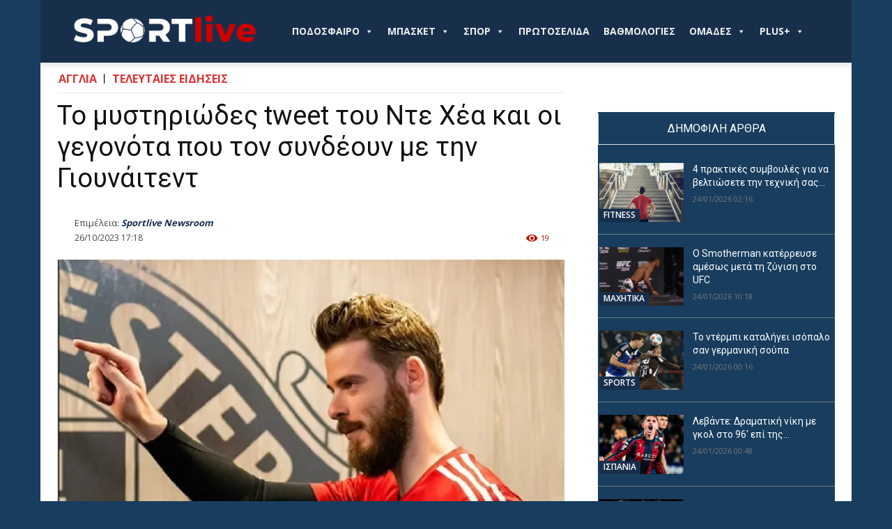

--- FILE ---
content_type: text/html; charset=UTF-8
request_url: https://sportlive.gr/teleutaies-eidisis/to-mystiriodes-tweet-tou-nte-chea-kai-oi-gego/
body_size: 54044
content:
<!doctype html >
<!--[if IE 8]>    <html class="ie8" lang="en"> <![endif]-->
<!--[if IE 9]>    <html class="ie9" lang="en"> <![endif]-->
<!--[if gt IE 8]><!--> <html lang="el"> <!--<![endif]-->
<head>
    
    <meta charset="UTF-8" />
    <meta name="viewport" content="width=device-width, initial-scale=1.0">
    <link rel="pingback" href="https://sportlive.gr/xmlrpc.php" />
    <title>Το μυστηριώδες tweet του Ντε Χέα και οι γεγονότα που τον συνδέουν με την Γιουνάιτεντ</title>
<link rel="icon" type="image/png" href="https://sportlive.gr/wp-content/uploads/2023/05/cropped-brandmark-design-fav-icon3.png"><meta name="description" content="Φυσικά, ο χρονισμός όλης αυτής της ιστορίας αποτελεί μια αδικία προς τον Αντρέ Ονάνα που δεν μπορεί να ευχαριστηθεί τη στιγμή που θα μπορούσε να αποτελέσει την καμπή της καριέρας του, μετά την απόκρουση του πέναλτι από την Κοπεγχάγη στο 90+8&#039; στο πρόσφατο ματς του Τσάμπιονς Λιγκ. Ο Ντε Χέα&hellip;">
<meta name="thumbnail" content="https://img.sportlive.gr/418ebc2e2783/to-mystiriodes-tweet-tou-nte-chea-kai-oi-gego.webp?w=150&h=150&c=1&p=11526551&u=aHR0cHM6Ly93d3cuZW5nbGFuZDM2NS5nci9hc3NldHMvZmlsZXMvbWFudXRkL2RlZ2VpaWEuanBn">
<meta name="robots" content="index, follow, max-snippet:-1, max-image-preview:large, max-video-preview:-1">
<link rel="canonical" href="https://sportlive.gr/teleutaies-eidisis/to-mystiriodes-tweet-tou-nte-chea-kai-oi-gego/">
<link rel='dns-prefetch' href='//fonts.googleapis.com' />
<link rel="alternate" type="application/rss+xml" title="Ροή RSS &raquo; Sportlive.gr" href="https://sportlive.gr/feed/" />
<link rel="alternate" type="application/rss+xml" title="Ροή Σχολίων &raquo; Sportlive.gr" href="https://sportlive.gr/comments/feed/" />
<link rel="alternate" title="oEmbed (JSON)" type="application/json+oembed" href="https://sportlive.gr/wp-json/oembed/1.0/embed?url=https%3A%2F%2Fsportlive.gr%2Fteleutaies-eidisis%2Fto-mystiriodes-tweet-tou-nte-chea-kai-oi-gego%2F" />
<link rel="alternate" title="oEmbed (XML)" type="text/xml+oembed" href="https://sportlive.gr/wp-json/oembed/1.0/embed?url=https%3A%2F%2Fsportlive.gr%2Fteleutaies-eidisis%2Fto-mystiriodes-tweet-tou-nte-chea-kai-oi-gego%2F&#038;format=xml" />
<style id='wp-img-auto-sizes-contain-inline-css' type='text/css'>
img:is([sizes=auto i],[sizes^="auto," i]){contain-intrinsic-size:3000px 1500px}
/*# sourceURL=wp-img-auto-sizes-contain-inline-css */
</style>
<style id='wp-emoji-styles-inline-css' type='text/css'>

	img.wp-smiley, img.emoji {
		display: inline !important;
		border: none !important;
		box-shadow: none !important;
		height: 1em !important;
		width: 1em !important;
		margin: 0 0.07em !important;
		vertical-align: -0.1em !important;
		background: none !important;
		padding: 0 !important;
	}
/*# sourceURL=wp-emoji-styles-inline-css */
</style>
<style id='wp-block-library-inline-css' type='text/css'>
:root{--wp-block-synced-color:#7a00df;--wp-block-synced-color--rgb:122,0,223;--wp-bound-block-color:var(--wp-block-synced-color);--wp-editor-canvas-background:#ddd;--wp-admin-theme-color:#007cba;--wp-admin-theme-color--rgb:0,124,186;--wp-admin-theme-color-darker-10:#006ba1;--wp-admin-theme-color-darker-10--rgb:0,107,160.5;--wp-admin-theme-color-darker-20:#005a87;--wp-admin-theme-color-darker-20--rgb:0,90,135;--wp-admin-border-width-focus:2px}@media (min-resolution:192dpi){:root{--wp-admin-border-width-focus:1.5px}}.wp-element-button{cursor:pointer}:root .has-very-light-gray-background-color{background-color:#eee}:root .has-very-dark-gray-background-color{background-color:#313131}:root .has-very-light-gray-color{color:#eee}:root .has-very-dark-gray-color{color:#313131}:root .has-vivid-green-cyan-to-vivid-cyan-blue-gradient-background{background:linear-gradient(135deg,#00d084,#0693e3)}:root .has-purple-crush-gradient-background{background:linear-gradient(135deg,#34e2e4,#4721fb 50%,#ab1dfe)}:root .has-hazy-dawn-gradient-background{background:linear-gradient(135deg,#faaca8,#dad0ec)}:root .has-subdued-olive-gradient-background{background:linear-gradient(135deg,#fafae1,#67a671)}:root .has-atomic-cream-gradient-background{background:linear-gradient(135deg,#fdd79a,#004a59)}:root .has-nightshade-gradient-background{background:linear-gradient(135deg,#330968,#31cdcf)}:root .has-midnight-gradient-background{background:linear-gradient(135deg,#020381,#2874fc)}:root{--wp--preset--font-size--normal:16px;--wp--preset--font-size--huge:42px}.has-regular-font-size{font-size:1em}.has-larger-font-size{font-size:2.625em}.has-normal-font-size{font-size:var(--wp--preset--font-size--normal)}.has-huge-font-size{font-size:var(--wp--preset--font-size--huge)}.has-text-align-center{text-align:center}.has-text-align-left{text-align:left}.has-text-align-right{text-align:right}.has-fit-text{white-space:nowrap!important}#end-resizable-editor-section{display:none}.aligncenter{clear:both}.items-justified-left{justify-content:flex-start}.items-justified-center{justify-content:center}.items-justified-right{justify-content:flex-end}.items-justified-space-between{justify-content:space-between}.screen-reader-text{border:0;clip-path:inset(50%);height:1px;margin:-1px;overflow:hidden;padding:0;position:absolute;width:1px;word-wrap:normal!important}.screen-reader-text:focus{background-color:#ddd;clip-path:none;color:#444;display:block;font-size:1em;height:auto;left:5px;line-height:normal;padding:15px 23px 14px;text-decoration:none;top:5px;width:auto;z-index:100000}html :where(.has-border-color){border-style:solid}html :where([style*=border-top-color]){border-top-style:solid}html :where([style*=border-right-color]){border-right-style:solid}html :where([style*=border-bottom-color]){border-bottom-style:solid}html :where([style*=border-left-color]){border-left-style:solid}html :where([style*=border-width]){border-style:solid}html :where([style*=border-top-width]){border-top-style:solid}html :where([style*=border-right-width]){border-right-style:solid}html :where([style*=border-bottom-width]){border-bottom-style:solid}html :where([style*=border-left-width]){border-left-style:solid}html :where(img[class*=wp-image-]){height:auto;max-width:100%}:where(figure){margin:0 0 1em}html :where(.is-position-sticky){--wp-admin--admin-bar--position-offset:var(--wp-admin--admin-bar--height,0px)}@media screen and (max-width:600px){html :where(.is-position-sticky){--wp-admin--admin-bar--position-offset:0px}}

/*# sourceURL=wp-block-library-inline-css */
</style><style id='global-styles-inline-css' type='text/css'>
:root{--wp--preset--aspect-ratio--square: 1;--wp--preset--aspect-ratio--4-3: 4/3;--wp--preset--aspect-ratio--3-4: 3/4;--wp--preset--aspect-ratio--3-2: 3/2;--wp--preset--aspect-ratio--2-3: 2/3;--wp--preset--aspect-ratio--16-9: 16/9;--wp--preset--aspect-ratio--9-16: 9/16;--wp--preset--color--black: #000000;--wp--preset--color--cyan-bluish-gray: #abb8c3;--wp--preset--color--white: #ffffff;--wp--preset--color--pale-pink: #f78da7;--wp--preset--color--vivid-red: #cf2e2e;--wp--preset--color--luminous-vivid-orange: #ff6900;--wp--preset--color--luminous-vivid-amber: #fcb900;--wp--preset--color--light-green-cyan: #7bdcb5;--wp--preset--color--vivid-green-cyan: #00d084;--wp--preset--color--pale-cyan-blue: #8ed1fc;--wp--preset--color--vivid-cyan-blue: #0693e3;--wp--preset--color--vivid-purple: #9b51e0;--wp--preset--gradient--vivid-cyan-blue-to-vivid-purple: linear-gradient(135deg,rgb(6,147,227) 0%,rgb(155,81,224) 100%);--wp--preset--gradient--light-green-cyan-to-vivid-green-cyan: linear-gradient(135deg,rgb(122,220,180) 0%,rgb(0,208,130) 100%);--wp--preset--gradient--luminous-vivid-amber-to-luminous-vivid-orange: linear-gradient(135deg,rgb(252,185,0) 0%,rgb(255,105,0) 100%);--wp--preset--gradient--luminous-vivid-orange-to-vivid-red: linear-gradient(135deg,rgb(255,105,0) 0%,rgb(207,46,46) 100%);--wp--preset--gradient--very-light-gray-to-cyan-bluish-gray: linear-gradient(135deg,rgb(238,238,238) 0%,rgb(169,184,195) 100%);--wp--preset--gradient--cool-to-warm-spectrum: linear-gradient(135deg,rgb(74,234,220) 0%,rgb(151,120,209) 20%,rgb(207,42,186) 40%,rgb(238,44,130) 60%,rgb(251,105,98) 80%,rgb(254,248,76) 100%);--wp--preset--gradient--blush-light-purple: linear-gradient(135deg,rgb(255,206,236) 0%,rgb(152,150,240) 100%);--wp--preset--gradient--blush-bordeaux: linear-gradient(135deg,rgb(254,205,165) 0%,rgb(254,45,45) 50%,rgb(107,0,62) 100%);--wp--preset--gradient--luminous-dusk: linear-gradient(135deg,rgb(255,203,112) 0%,rgb(199,81,192) 50%,rgb(65,88,208) 100%);--wp--preset--gradient--pale-ocean: linear-gradient(135deg,rgb(255,245,203) 0%,rgb(182,227,212) 50%,rgb(51,167,181) 100%);--wp--preset--gradient--electric-grass: linear-gradient(135deg,rgb(202,248,128) 0%,rgb(113,206,126) 100%);--wp--preset--gradient--midnight: linear-gradient(135deg,rgb(2,3,129) 0%,rgb(40,116,252) 100%);--wp--preset--font-size--small: 11px;--wp--preset--font-size--medium: 20px;--wp--preset--font-size--large: 32px;--wp--preset--font-size--x-large: 42px;--wp--preset--font-size--regular: 15px;--wp--preset--font-size--larger: 50px;--wp--preset--spacing--20: 0.44rem;--wp--preset--spacing--30: 0.67rem;--wp--preset--spacing--40: 1rem;--wp--preset--spacing--50: 1.5rem;--wp--preset--spacing--60: 2.25rem;--wp--preset--spacing--70: 3.38rem;--wp--preset--spacing--80: 5.06rem;--wp--preset--shadow--natural: 6px 6px 9px rgba(0, 0, 0, 0.2);--wp--preset--shadow--deep: 12px 12px 50px rgba(0, 0, 0, 0.4);--wp--preset--shadow--sharp: 6px 6px 0px rgba(0, 0, 0, 0.2);--wp--preset--shadow--outlined: 6px 6px 0px -3px rgb(255, 255, 255), 6px 6px rgb(0, 0, 0);--wp--preset--shadow--crisp: 6px 6px 0px rgb(0, 0, 0);}:where(.is-layout-flex){gap: 0.5em;}:where(.is-layout-grid){gap: 0.5em;}body .is-layout-flex{display: flex;}.is-layout-flex{flex-wrap: wrap;align-items: center;}.is-layout-flex > :is(*, div){margin: 0;}body .is-layout-grid{display: grid;}.is-layout-grid > :is(*, div){margin: 0;}:where(.wp-block-columns.is-layout-flex){gap: 2em;}:where(.wp-block-columns.is-layout-grid){gap: 2em;}:where(.wp-block-post-template.is-layout-flex){gap: 1.25em;}:where(.wp-block-post-template.is-layout-grid){gap: 1.25em;}.has-black-color{color: var(--wp--preset--color--black) !important;}.has-cyan-bluish-gray-color{color: var(--wp--preset--color--cyan-bluish-gray) !important;}.has-white-color{color: var(--wp--preset--color--white) !important;}.has-pale-pink-color{color: var(--wp--preset--color--pale-pink) !important;}.has-vivid-red-color{color: var(--wp--preset--color--vivid-red) !important;}.has-luminous-vivid-orange-color{color: var(--wp--preset--color--luminous-vivid-orange) !important;}.has-luminous-vivid-amber-color{color: var(--wp--preset--color--luminous-vivid-amber) !important;}.has-light-green-cyan-color{color: var(--wp--preset--color--light-green-cyan) !important;}.has-vivid-green-cyan-color{color: var(--wp--preset--color--vivid-green-cyan) !important;}.has-pale-cyan-blue-color{color: var(--wp--preset--color--pale-cyan-blue) !important;}.has-vivid-cyan-blue-color{color: var(--wp--preset--color--vivid-cyan-blue) !important;}.has-vivid-purple-color{color: var(--wp--preset--color--vivid-purple) !important;}.has-black-background-color{background-color: var(--wp--preset--color--black) !important;}.has-cyan-bluish-gray-background-color{background-color: var(--wp--preset--color--cyan-bluish-gray) !important;}.has-white-background-color{background-color: var(--wp--preset--color--white) !important;}.has-pale-pink-background-color{background-color: var(--wp--preset--color--pale-pink) !important;}.has-vivid-red-background-color{background-color: var(--wp--preset--color--vivid-red) !important;}.has-luminous-vivid-orange-background-color{background-color: var(--wp--preset--color--luminous-vivid-orange) !important;}.has-luminous-vivid-amber-background-color{background-color: var(--wp--preset--color--luminous-vivid-amber) !important;}.has-light-green-cyan-background-color{background-color: var(--wp--preset--color--light-green-cyan) !important;}.has-vivid-green-cyan-background-color{background-color: var(--wp--preset--color--vivid-green-cyan) !important;}.has-pale-cyan-blue-background-color{background-color: var(--wp--preset--color--pale-cyan-blue) !important;}.has-vivid-cyan-blue-background-color{background-color: var(--wp--preset--color--vivid-cyan-blue) !important;}.has-vivid-purple-background-color{background-color: var(--wp--preset--color--vivid-purple) !important;}.has-black-border-color{border-color: var(--wp--preset--color--black) !important;}.has-cyan-bluish-gray-border-color{border-color: var(--wp--preset--color--cyan-bluish-gray) !important;}.has-white-border-color{border-color: var(--wp--preset--color--white) !important;}.has-pale-pink-border-color{border-color: var(--wp--preset--color--pale-pink) !important;}.has-vivid-red-border-color{border-color: var(--wp--preset--color--vivid-red) !important;}.has-luminous-vivid-orange-border-color{border-color: var(--wp--preset--color--luminous-vivid-orange) !important;}.has-luminous-vivid-amber-border-color{border-color: var(--wp--preset--color--luminous-vivid-amber) !important;}.has-light-green-cyan-border-color{border-color: var(--wp--preset--color--light-green-cyan) !important;}.has-vivid-green-cyan-border-color{border-color: var(--wp--preset--color--vivid-green-cyan) !important;}.has-pale-cyan-blue-border-color{border-color: var(--wp--preset--color--pale-cyan-blue) !important;}.has-vivid-cyan-blue-border-color{border-color: var(--wp--preset--color--vivid-cyan-blue) !important;}.has-vivid-purple-border-color{border-color: var(--wp--preset--color--vivid-purple) !important;}.has-vivid-cyan-blue-to-vivid-purple-gradient-background{background: var(--wp--preset--gradient--vivid-cyan-blue-to-vivid-purple) !important;}.has-light-green-cyan-to-vivid-green-cyan-gradient-background{background: var(--wp--preset--gradient--light-green-cyan-to-vivid-green-cyan) !important;}.has-luminous-vivid-amber-to-luminous-vivid-orange-gradient-background{background: var(--wp--preset--gradient--luminous-vivid-amber-to-luminous-vivid-orange) !important;}.has-luminous-vivid-orange-to-vivid-red-gradient-background{background: var(--wp--preset--gradient--luminous-vivid-orange-to-vivid-red) !important;}.has-very-light-gray-to-cyan-bluish-gray-gradient-background{background: var(--wp--preset--gradient--very-light-gray-to-cyan-bluish-gray) !important;}.has-cool-to-warm-spectrum-gradient-background{background: var(--wp--preset--gradient--cool-to-warm-spectrum) !important;}.has-blush-light-purple-gradient-background{background: var(--wp--preset--gradient--blush-light-purple) !important;}.has-blush-bordeaux-gradient-background{background: var(--wp--preset--gradient--blush-bordeaux) !important;}.has-luminous-dusk-gradient-background{background: var(--wp--preset--gradient--luminous-dusk) !important;}.has-pale-ocean-gradient-background{background: var(--wp--preset--gradient--pale-ocean) !important;}.has-electric-grass-gradient-background{background: var(--wp--preset--gradient--electric-grass) !important;}.has-midnight-gradient-background{background: var(--wp--preset--gradient--midnight) !important;}.has-small-font-size{font-size: var(--wp--preset--font-size--small) !important;}.has-medium-font-size{font-size: var(--wp--preset--font-size--medium) !important;}.has-large-font-size{font-size: var(--wp--preset--font-size--large) !important;}.has-x-large-font-size{font-size: var(--wp--preset--font-size--x-large) !important;}
/*# sourceURL=global-styles-inline-css */
</style>

<style id='classic-theme-styles-inline-css' type='text/css'>
/*! This file is auto-generated */
.wp-block-button__link{color:#fff;background-color:#32373c;border-radius:9999px;box-shadow:none;text-decoration:none;padding:calc(.667em + 2px) calc(1.333em + 2px);font-size:1.125em}.wp-block-file__button{background:#32373c;color:#fff;text-decoration:none}
/*# sourceURL=/wp-includes/css/classic-themes.min.css */
</style>
<link rel='stylesheet' id='contact-form-7-css' href='https://sportlive.gr/wp-content/plugins/contact-form-7/includes/css/styles.css?ver=6.1.4' type='text/css' media='all' />
<link rel='stylesheet' id='megamenu-css' href='https://sportlive.gr/wp-content/uploads/maxmegamenu/style.css?ver=55be69' type='text/css' media='all' />
<link rel='stylesheet' id='dashicons-css' href='https://sportlive.gr/wp-includes/css/dashicons.min.css?ver=6.9' type='text/css' media='all' />
<link rel='stylesheet' id='megamenu-genericons-css' href='https://sportlive.gr/wp-content/plugins/megamenu-pro/icons/genericons/genericons/genericons.css?ver=2.3.1.1' type='text/css' media='all' />
<link rel='stylesheet' id='megamenu-fontawesome-css' href='https://sportlive.gr/wp-content/plugins/megamenu-pro/icons/fontawesome/css/font-awesome.min.css?ver=2.3.1.1' type='text/css' media='all' />
<link rel='stylesheet' id='megamenu-fontawesome5-css' href='https://sportlive.gr/wp-content/plugins/megamenu-pro/icons/fontawesome5/css/all.min.css?ver=2.3.1.1' type='text/css' media='all' />
<link rel='stylesheet' id='megamenu-fontawesome6-css' href='https://sportlive.gr/wp-content/plugins/megamenu-pro/icons/fontawesome6/css/all.min.css?ver=2.3.1.1' type='text/css' media='all' />
<link rel='stylesheet' id='sil-frontend-css' href='https://sportlive.gr/wp-content/plugins/smart-internal-links-pro/assets/css/frontend.css?ver=1.0.0' type='text/css' media='all' />
<style id='sil-frontend-inline-css' type='text/css'>
.sil-root{--sil-anchor-bg:#f9f9f9;--sil-anchor-text:#333333;--sil-link-color:#0073aa;--sil-link-size:inherit;--sil-anchor-size:inherit;--sil-anchor-bold:700;--sil-link-bold:700;--sil-link-underline:none;}
/*# sourceURL=sil-frontend-inline-css */
</style>
<link rel='stylesheet' id='td-plugin-multi-purpose-css' href='https://sportlive.gr/wp-content/plugins/td-composer/td-multi-purpose/style.css?ver=7cd248d7ca13c255207c3f8b916c3f00' type='text/css' media='all' />
<link rel='stylesheet' id='google-fonts-style-css' href='https://fonts.googleapis.com/css?family=Open+Sans%3A400%2C600%2C700%2C300%7CRoboto%3A400%2C600%2C700%2C300%7CRocknRoll+One%3A400%7CRoboto+Condensed%3A500%2C400&#038;display=swap&#038;ver=12.7.3' type='text/css' media='all' />
<link rel='stylesheet' id='td-theme-css' href='https://sportlive.gr/wp-content/themes/Newspaper/style.css?ver=12.7.3' type='text/css' media='all' />
<style id='td-theme-inline-css' type='text/css'>@media (max-width:767px){.td-header-desktop-wrap{display:none}}@media (min-width:767px){.td-header-mobile-wrap{display:none}}</style>
<link rel='stylesheet' id='td-legacy-framework-front-style-css' href='https://sportlive.gr/wp-content/plugins/td-composer/legacy/Newspaper/assets/css/td_legacy_main.css?ver=7cd248d7ca13c255207c3f8b916c3f00' type='text/css' media='all' />
<link rel='stylesheet' id='td-standard-pack-framework-front-style-css' href='https://sportlive.gr/wp-content/plugins/td-standard-pack/Newspaper/assets/css/td_standard_pack_main.css?ver=c12e6da63ed2f212e87e44e5e9b9a302' type='text/css' media='all' />
<link rel='stylesheet' id='tdb_style_cloud_templates_front-css' href='https://sportlive.gr/wp-content/plugins/td-cloud-library/assets/css/tdb_main.css?ver=6127d3b6131f900b2e62bb855b13dc3b' type='text/css' media='all' />
<script type="4b70abf0877f556961afc98b-text/javascript" src="https://sportlive.gr/wp-includes/js/jquery/jquery.min.js?ver=3.7.1" id="jquery-core-js"></script>
<script type="4b70abf0877f556961afc98b-text/javascript" src="https://sportlive.gr/wp-includes/js/jquery/jquery-migrate.min.js?ver=3.4.1" id="jquery-migrate-js"></script>
<link rel="https://api.w.org/" href="https://sportlive.gr/wp-json/" /><link rel="alternate" title="JSON" type="application/json" href="https://sportlive.gr/wp-json/wp/v2/posts/11526551" /><link rel="EditURI" type="application/rsd+xml" title="RSD" href="https://sportlive.gr/xmlrpc.php?rsd" />
<meta name="generator" content="WordPress 6.9" />
<link rel='shortlink' href='https://sportlive.gr/?p=11526551' />
<link rel='dns-prefetch' href='https://img.sportlive.gr'><link rel='preconnect' href='https://img.sportlive.gr'><link rel='dns-prefetch' href='https://wp.fifu.app/'><link rel='preconnect' href='https://wp.fifu.app/' crossorigin><!-- FIFU:meta:begin:image -->
<meta property="og:image" content="https://img.sportlive.gr/3c6178f29d00/to-mystiriodes-tweet-tou-nte-chea-kai-oi-gego.webp?p=11526551&#038;u=aHR0cHM6Ly93d3cuZW5nbGFuZDM2NS5nci9hc3NldHMvZmlsZXMvbWFudXRkL2RlZ2VpaWEuanBn" />
<!-- FIFU:meta:end:image --><!-- FIFU:meta:begin:twitter -->
<meta name="twitter:card" content="summary_large_image" />
<meta name="twitter:title" content="Το μυστηριώδες tweet του Ντε Χέα και οι γεγονότα που τον συνδέουν με την Γιουνάιτεντ" />
<meta name="twitter:description" content="" />
<meta name="twitter:image" content="https://img.sportlive.gr/3c6178f29d00/to-mystiriodes-tweet-tou-nte-chea-kai-oi-gego.webp?p=11526551&#038;u=aHR0cHM6Ly93d3cuZW5nbGFuZDM2NS5nci9hc3NldHMvZmlsZXMvbWFudXRkL2RlZ2VpaWEuanBn" />
<!-- FIFU:meta:end:twitter --><script type="application/ld+json">{
    "@context": "https:\/\/schema.org",
    "@type": "NewsArticle",
    "mainEntityOfPage": {
        "@id": "https:\/\/sportlive.gr\/teleutaies-eidisis\/to-mystiriodes-tweet-tou-nte-chea-kai-oi-gego\/"
    },
    "headline": "Το μυστηριώδες tweet του Ντε Χέα και οι γεγονότα που τον συνδέουν με την Γιουνάιτεντ",
    "description": "&amp;Phi;&amp;upsilon;&amp;sigma;&amp;iota;&amp;kappa;&amp;#940;, &amp;omicron; &amp;chi;&amp;rho;&amp;omicron;&amp;nu;&amp;iota;&amp;sigma;&amp;mu;&amp;#972;&amp;sigmaf; &amp;#972;&amp;lambda;&amp;eta;&amp;sigmaf; &amp;alpha;&amp;upsilon;&amp;tau;&amp;#942;&amp;sigmaf; &amp;tau;&amp;eta;&amp;sigmaf; &amp;iota;&amp;sigma;&amp;tau;&amp;omicron;&amp;rho;&amp;#943;&amp;alpha;&amp;sigmaf; &amp;alpha;&amp;pi;&amp;omicron;&amp;tau;&amp;epsilon;&amp;lambda;&amp;epsilon;&amp;#943; &amp;mu;&amp;iota;&amp;alpha; &amp;alpha;&amp;delta;&amp;iota;&amp;kappa;&amp;#943;&amp;alpha; &amp;pi;&amp;rho;&amp;omicron;&amp;sigmaf; &amp;tau;&amp;omicron;&amp;nu; &amp;Alpha;&amp;nu;&amp;tau;&amp;rho;&amp;#941; &amp;Omicron;&amp;nu;&amp;#940;&amp;nu;&amp;alpha; &amp;pi;&amp;omicron;&amp;upsilon; &amp;delta;&amp;epsilon;&amp;nu; &amp;mu;&amp;pi;&amp;omicron;&amp;rho;&amp;epsilon;&amp;#943; &amp;nu;&amp;alpha; &amp;epsilon;&amp;upsilon;&amp;chi;&amp;alpha;&amp;rho;&amp;iota;&amp;sigma;&amp;tau;&amp;eta;&amp;theta;&amp;epsilon;&amp;#943; &amp;tau;&amp;eta; &amp;sigma;&amp;tau;&amp;iota;&amp;gamma;&amp;mu;&amp;#942; &amp;pi;&amp;omicron;&amp;upsilon; &amp;theta;&amp;alpha; &amp;mu;&amp;pi;&amp;omicron;&amp;rho;&amp;omicron;&amp;#973;&amp;sigma;&amp;epsilon; &amp;nu;&amp;alpha; &amp;alpha;&amp;pi;&amp;omicron;&amp;tau;&amp;epsilon;&amp;lambda;&amp;#941;&amp;sigma;&amp;epsilon;&amp;iota; &amp;tau;&amp;eta;&amp;nu; &amp;kappa;&amp;alpha;&amp;mu;&amp;pi;&amp;#942; &amp;tau;&amp;eta;&amp;sigmaf; &amp;kappa;&amp;alpha;&amp;rho;&amp;iota;&amp;#941;&amp;rho;&amp;alpha;&amp;sigmaf; &amp;tau;&amp;omicron;&amp;upsilon;, &amp;mu;&amp;epsilon;&amp;tau;&amp;#940; &amp;tau;&amp;eta;&amp;nu; &amp;alpha;&amp;pi;&amp;#972;&amp;kappa;&amp;rho;&amp;omicron;&amp;upsilon;&amp;sigma;&amp;eta; &amp;tau;&amp;omicron;&amp;upsilon; &amp;pi;&amp;#941;&amp;nu;&amp;alpha;&amp;lambda;&amp;tau;&amp;iota; &amp;alpha;&amp;pi;&amp;#972; &amp;tau;&amp;eta;&amp;nu; &amp;Kappa;&amp;omicron;&amp;pi;&amp;epsilon;&amp;gamma;&amp;chi;&amp;#940;&amp;gamma;&amp;eta; &amp;sigma;&amp;tau;&amp;omicron; 90+8&amp;prime; &amp;sigma;&amp;tau;&amp;omicron; &amp;pi;&amp;rho;&amp;#972;&amp;sigma;&amp;phi;&amp;alpha;&amp;tau;&amp;omicron; &amp;mu;&amp;alpha;&amp;tau;&amp;sigmaf; &amp;tau;&amp;omicron;&amp;upsilon; &amp;Tau;&amp;sigma;&amp;#940;&amp;mu;&amp;pi;&amp;iota;&amp;omicron;&amp;nu;&amp;sigmaf; &amp;Lambda;&amp;iota;&amp;gamma;&amp;kappa;.",
    "datePublished": "2023-10-26T17:18:46+03:00",
    "dateModified": "2023-10-26T17:18:47+03:00",
    "author": {
        "@type": "Person",
        "name": "Sportlive Newsroom",
        "url": "https:\/\/sportlive.gr\/author\/sportlive-gr\/"
    },
    "publisher": {
        "@type": "Organization",
        "name": "Sportlive.gr",
        "logo": {
            "@type": "ImageObject",
            "url": "https:\/\/sportlive.gr\/wp-content\/uploads\/2023\/05\/brandmark-design-Placeholder.png",
            "width": 3200,
            "height": 2400
        }
    },
    "image": {
        "@type": "ImageObject",
        "url": "https:\/\/img.sportlive.gr\/d0515c213d37\/to-mystiriodes-tweet-tou-nte-chea-kai-oi-gego.webp?w=700&h=482&c=0&p=11526551&u=aHR0cHM6Ly93d3cuZW5nbGFuZDM2NS5nci9hc3NldHMvZmlsZXMvbWFudXRkL2RlZ2VpaWEuanBn",
        "width": 1200,
        "height": 675
    },
    "articleSection": "ΑΓΓΛΙΑ",
    "keywords": "ΜΑΝΤΣΕΣΤΕΡ ΓΙΟΥΝΑΙΤΕΝΤ",
    "url": "https:\/\/sportlive.gr\/teleutaies-eidisis\/to-mystiriodes-tweet-tou-nte-chea-kai-oi-gego\/",
    "isAccessibleForFree": true,
    "inLanguage": "el"
}</script>    <script type="4b70abf0877f556961afc98b-text/javascript">
        window.tdb_global_vars = {"wpRestUrl":"https:\/\/sportlive.gr\/wp-json\/","permalinkStructure":"\/%category%\/%postname%\/"};
        window.tdb_p_autoload_vars = {"isAjax":false,"isAdminBarShowing":false,"autoloadStatus":"off","origPostEditUrl":null};
    </script>
    
    <style id="tdb-global-colors">:root{--accent-color:#fff}</style>

    
	      <meta name="onesignal" content="wordpress-plugin"/>
            <script type="4b70abf0877f556961afc98b-text/javascript">

      window.OneSignalDeferred = window.OneSignalDeferred || [];

      OneSignalDeferred.push(function(OneSignal) {
        var oneSignal_options = {};
        window._oneSignalInitOptions = oneSignal_options;

        oneSignal_options['serviceWorkerParam'] = { scope: '/wp-content/plugins/onesignal-free-web-push-notifications/sdk_files/push/onesignal/' };
oneSignal_options['serviceWorkerPath'] = 'OneSignalSDKWorker.js';

        OneSignal.Notifications.setDefaultUrl("https://sportlive.gr");

        oneSignal_options['wordpress'] = true;
oneSignal_options['appId'] = 'd967bde3-40e3-458c-a78e-4c6ae3eeefc7';
oneSignal_options['allowLocalhostAsSecureOrigin'] = true;
oneSignal_options['welcomeNotification'] = { };
oneSignal_options['welcomeNotification']['title'] = "";
oneSignal_options['welcomeNotification']['message'] = "";
oneSignal_options['path'] = "https://sportlive.gr/wp-content/plugins/onesignal-free-web-push-notifications/sdk_files/";
oneSignal_options['safari_web_id'] = "web.onesignal.auto.2b0cd0f2-3d64-4a96-b6d2-c215d89cc9e";
oneSignal_options['persistNotification'] = false;
oneSignal_options['promptOptions'] = { };
oneSignal_options['promptOptions']['actionMessage'] = "Θέλετε να λαμβάνετε πρώτοι ενημερώσεις για ότι συμβαίνει από το Sportlive.gr;";
oneSignal_options['promptOptions']['acceptButtonText'] = "ΝΑΙ";
oneSignal_options['promptOptions']['cancelButtonText'] = "ΟΧΙ";
              OneSignal.init(window._oneSignalInitOptions);
              OneSignal.Slidedown.promptPush()      });

      function documentInitOneSignal() {
        var oneSignal_elements = document.getElementsByClassName("OneSignal-prompt");

        var oneSignalLinkClickHandler = function(event) { OneSignal.Notifications.requestPermission(); event.preventDefault(); };        for(var i = 0; i < oneSignal_elements.length; i++)
          oneSignal_elements[i].addEventListener('click', oneSignalLinkClickHandler, false);
      }

      if (document.readyState === 'complete') {
           documentInitOneSignal();
      }
      else {
           window.addEventListener("load", function(event){
               documentInitOneSignal();
          });
      }
    </script>

<!-- JS generated by theme -->

<script type="4b70abf0877f556961afc98b-text/javascript" id="td-generated-header-js">
    
    

	    var tdBlocksArray = []; //here we store all the items for the current page

	    // td_block class - each ajax block uses a object of this class for requests
	    function tdBlock() {
		    this.id = '';
		    this.block_type = 1; //block type id (1-234 etc)
		    this.atts = '';
		    this.td_column_number = '';
		    this.td_current_page = 1; //
		    this.post_count = 0; //from wp
		    this.found_posts = 0; //from wp
		    this.max_num_pages = 0; //from wp
		    this.td_filter_value = ''; //current live filter value
		    this.is_ajax_running = false;
		    this.td_user_action = ''; // load more or infinite loader (used by the animation)
		    this.header_color = '';
		    this.ajax_pagination_infinite_stop = ''; //show load more at page x
	    }

        // td_js_generator - mini detector
        ( function () {
            var htmlTag = document.getElementsByTagName("html")[0];

	        if ( navigator.userAgent.indexOf("MSIE 10.0") > -1 ) {
                htmlTag.className += ' ie10';
            }

            if ( !!navigator.userAgent.match(/Trident.*rv\:11\./) ) {
                htmlTag.className += ' ie11';
            }

	        if ( navigator.userAgent.indexOf("Edge") > -1 ) {
                htmlTag.className += ' ieEdge';
            }

            if ( /(iPad|iPhone|iPod)/g.test(navigator.userAgent) ) {
                htmlTag.className += ' td-md-is-ios';
            }

            var user_agent = navigator.userAgent.toLowerCase();
            if ( user_agent.indexOf("android") > -1 ) {
                htmlTag.className += ' td-md-is-android';
            }

            if ( -1 !== navigator.userAgent.indexOf('Mac OS X')  ) {
                htmlTag.className += ' td-md-is-os-x';
            }

            if ( /chrom(e|ium)/.test(navigator.userAgent.toLowerCase()) ) {
               htmlTag.className += ' td-md-is-chrome';
            }

            if ( -1 !== navigator.userAgent.indexOf('Firefox') ) {
                htmlTag.className += ' td-md-is-firefox';
            }

            if ( -1 !== navigator.userAgent.indexOf('Safari') && -1 === navigator.userAgent.indexOf('Chrome') ) {
                htmlTag.className += ' td-md-is-safari';
            }

            if( -1 !== navigator.userAgent.indexOf('IEMobile') ){
                htmlTag.className += ' td-md-is-iemobile';
            }

        })();

        var tdLocalCache = {};

        ( function () {
            "use strict";

            tdLocalCache = {
                data: {},
                remove: function (resource_id) {
                    delete tdLocalCache.data[resource_id];
                },
                exist: function (resource_id) {
                    return tdLocalCache.data.hasOwnProperty(resource_id) && tdLocalCache.data[resource_id] !== null;
                },
                get: function (resource_id) {
                    return tdLocalCache.data[resource_id];
                },
                set: function (resource_id, cachedData) {
                    tdLocalCache.remove(resource_id);
                    tdLocalCache.data[resource_id] = cachedData;
                }
            };
        })();

    
    
var td_viewport_interval_list=[{"limitBottom":767,"sidebarWidth":228},{"limitBottom":1018,"sidebarWidth":300},{"limitBottom":1140,"sidebarWidth":324}];
var tds_general_modal_image="yes";
var tdc_is_installed="yes";
var tdc_domain_active=false;
var td_ajax_url="https:\/\/sportlive.gr\/wp-admin\/admin-ajax.php?td_theme_name=Newspaper&v=12.7.3";
var td_get_template_directory_uri="https:\/\/sportlive.gr\/wp-content\/plugins\/td-composer\/legacy\/common";
var tds_snap_menu="snap";
var tds_logo_on_sticky="show_header_logo";
var tds_header_style="tdm_header_style_1";
var td_please_wait="\u03a0\u03b1\u03c1\u03b1\u03ba\u03b1\u03bb\u03bf\u03cd\u03bc\u03b5 \u03c0\u03b5\u03c1\u03b9\u03bc\u03ad\u03bd\u03b5\u03c4\u03b5...";
var td_email_user_pass_incorrect="\u03a7\u03c1\u03ae\u03c3\u03c4\u03b7\u03c2 \u03ae \u03ba\u03c9\u03b4\u03b9\u03ba\u03cc\u03c2 \u03bb\u03b1\u03bd\u03b8\u03b1\u03c3\u03bc\u03ad\u03bd\u03bf\u03c2!";
var td_email_user_incorrect="Email \u03ae \u03cc\u03bd\u03bf\u03bc\u03b1 \u03c7\u03c1\u03ae\u03c3\u03c4\u03b7 \u03bb\u03b1\u03bd\u03b8\u03b1\u03c3\u03bc\u03ad\u03bd\u03bf!";
var td_email_incorrect="Email \u03bb\u03b1\u03bd\u03b8\u03b1\u03c3\u03bc\u03ad\u03bd\u03bf!";
var td_user_incorrect="Username incorrect!";
var td_email_user_empty="Email or username empty!";
var td_pass_empty="Pass empty!";
var td_pass_pattern_incorrect="Invalid Pass Pattern!";
var td_retype_pass_incorrect="Retyped Pass incorrect!";
var tds_more_articles_on_post_enable="";
var tds_more_articles_on_post_time_to_wait="";
var tds_more_articles_on_post_pages_distance_from_top=0;
var tds_captcha="";
var tds_theme_color_site_wide="#4db2ec";
var tds_smart_sidebar="";
var tdThemeName="Newspaper";
var tdThemeNameWl="Newspaper";
var td_magnific_popup_translation_tPrev="\u03a0\u03c1\u03bf\u03b7\u03b3\u03bf\u03cd\u03bc\u03b5\u03bd\u03bf (\u039a\u03bf\u03c5\u03bc\u03c0\u03af \u03b1\u03c1\u03b9\u03c3\u03c4\u03b5\u03c1\u03bf\u03cd \u03b2\u03ad\u03bb\u03bf\u03c5\u03c2)";
var td_magnific_popup_translation_tNext="\u0395\u03c0\u03cc\u03bc\u03b5\u03bd\u03bf (\u039a\u03bf\u03c5\u03bc\u03c0\u03af \u03b4\u03b5\u03be\u03b9\u03bf\u03cd \u03b2\u03ad\u03bb\u03bf\u03c5\u03c2)";
var td_magnific_popup_translation_tCounter="%curr% \u03b1\u03c0\u03cc %total%";
var td_magnific_popup_translation_ajax_tError="\u03a4\u03bf \u03c0\u03b5\u03c1\u03b9\u03b5\u03c7\u03cc\u03bc\u03b5\u03bd\u03bf \u03b1\u03c0\u03cc %url% \u03b4\u03b5\u03bd \u03ae\u03c4\u03b1\u03bd \u03b4\u03c5\u03bd\u03b1\u03c4\u03cc \u03bd\u03b1 \u03c6\u03bf\u03c1\u03c4\u03c9\u03b8\u03b5\u03af.";
var td_magnific_popup_translation_image_tError="\u0397 \u03b5\u03b9\u03ba\u03cc\u03bd\u03b1 #%curr% \u03b4\u03b5\u03bd \u03ae\u03c4\u03b1\u03bd \u03b4\u03c5\u03bd\u03b1\u03c4\u03cc \u03bd\u03b1 \u03c6\u03bf\u03c1\u03c4\u03c9\u03b8\u03b5\u03af.";
var tdBlockNonce="fd4eba2f60";
var tdMobileMenu="enabled";
var tdMobileSearch="enabled";
var tdDateNamesI18n={"month_names":["\u0399\u03b1\u03bd\u03bf\u03c5\u03ac\u03c1\u03b9\u03bf\u03c2","\u03a6\u03b5\u03b2\u03c1\u03bf\u03c5\u03ac\u03c1\u03b9\u03bf\u03c2","\u039c\u03ac\u03c1\u03c4\u03b9\u03bf\u03c2","\u0391\u03c0\u03c1\u03af\u03bb\u03b9\u03bf\u03c2","\u039c\u03ac\u03b9\u03bf\u03c2","\u0399\u03bf\u03cd\u03bd\u03b9\u03bf\u03c2","\u0399\u03bf\u03cd\u03bb\u03b9\u03bf\u03c2","\u0391\u03cd\u03b3\u03bf\u03c5\u03c3\u03c4\u03bf\u03c2","\u03a3\u03b5\u03c0\u03c4\u03ad\u03bc\u03b2\u03c1\u03b9\u03bf\u03c2","\u039f\u03ba\u03c4\u03ce\u03b2\u03c1\u03b9\u03bf\u03c2","\u039d\u03bf\u03ad\u03bc\u03b2\u03c1\u03b9\u03bf\u03c2","\u0394\u03b5\u03ba\u03ad\u03bc\u03b2\u03c1\u03b9\u03bf\u03c2"],"month_names_short":["\u0399\u03b1\u03bd","\u03a6\u03b5\u03b2","\u039c\u03b1\u03c1","\u0391\u03c0\u03c1","\u039c\u03ac\u03b9","\u0399\u03bf\u03cd\u03bd","\u0399\u03bf\u03cd\u03bb","\u0391\u03c5\u03b3","\u03a3\u03b5\u03c0","\u039f\u03ba\u03c4","\u039d\u03bf\u03ad","\u0394\u03b5\u03ba"],"day_names":["\u039a\u03c5\u03c1\u03b9\u03b1\u03ba\u03ae","\u0394\u03b5\u03c5\u03c4\u03ad\u03c1\u03b1","\u03a4\u03c1\u03af\u03c4\u03b7","\u03a4\u03b5\u03c4\u03ac\u03c1\u03c4\u03b7","\u03a0\u03ad\u03bc\u03c0\u03c4\u03b7","\u03a0\u03b1\u03c1\u03b1\u03c3\u03ba\u03b5\u03c5\u03ae","\u03a3\u03ac\u03b2\u03b2\u03b1\u03c4\u03bf"],"day_names_short":["\u039a\u03c5","\u0394\u03b5","\u03a4\u03c1","\u03a4\u03b5","\u03a0\u03b5","\u03a0\u03b1","\u03a3\u03b1"]};
var tdb_modal_confirm="\u03b1\u03c0\u03bf\u03b8\u03b7\u03ba\u03b5\u03cd\u03c3\u03b5\u03c4\u03b5";
var tdb_modal_cancel="\u039c\u03b1\u03c4\u03b1\u03af\u03c9\u03c3\u03b7";
var tdb_modal_confirm_alt="\u039d\u03b1\u03af";
var tdb_modal_cancel_alt="\u03cc\u03c7\u03b9";
var td_deploy_mode="deploy";
var td_ad_background_click_link="";
var td_ad_background_click_target="";
</script>


<!-- Header style compiled by theme -->

<style>@font-face{font-family:"ZonaPro-Hairline-1";src:local("ZonaPro-Hairline-1"),url("https://sportlive.gr/wp-content/uploads/2024/03/ZonaPro-Hairline-1.woff") format("woff");font-display:swap}@font-face{font-family:"ZonaPro-Thin";src:local("ZonaPro-Thin"),url("https://sportlive.gr/wp-content/uploads/2024/03/ZonaPro-Thin.woff") format("woff");font-display:swap}@font-face{font-family:"ZonaPro-Light";src:local("ZonaPro-Light"),url("https://sportlive.gr/wp-content/uploads/2024/03/ZonaPro-Light.woff") format("woff");font-display:swap}@font-face{font-family:"ZonaPro-SemiBold";src:local("ZonaPro-SemiBold"),url("https://sportlive.gr/wp-content/uploads/2024/03/ZonaPro-SemiBold.woff") format("woff");font-display:swap}.td_module_wrap .td-image-wrap:before{content:'';position:absolute;top:0;left:0;width:100%;height:100%;background-image:url(https://sportlive.gr/wp-content/uploads/2023/05/brandmark-design-Placeholder.png);background-repeat:no-repeat;background-size:cover;background-position:center;z-index:-1}:root{--td_excl_label:'ΑΠΟΚΛΕΙΣΤΙΚΌΣ';--td_mobile_menu_color:#182f4c;--td_mobile_gradient_one_mob:rgba(0,0,0,0.5);--td_mobile_gradient_two_mob:rgba(0,0,0,0.6)}@font-face{font-family:"ZonaPro-Hairline-1";src:local("ZonaPro-Hairline-1"),url("https://sportlive.gr/wp-content/uploads/2024/03/ZonaPro-Hairline-1.woff") format("woff");font-display:swap}@font-face{font-family:"ZonaPro-Thin";src:local("ZonaPro-Thin"),url("https://sportlive.gr/wp-content/uploads/2024/03/ZonaPro-Thin.woff") format("woff");font-display:swap}@font-face{font-family:"ZonaPro-Light";src:local("ZonaPro-Light"),url("https://sportlive.gr/wp-content/uploads/2024/03/ZonaPro-Light.woff") format("woff");font-display:swap}@font-face{font-family:"ZonaPro-SemiBold";src:local("ZonaPro-SemiBold"),url("https://sportlive.gr/wp-content/uploads/2024/03/ZonaPro-SemiBold.woff") format("woff");font-display:swap}.td-header-wrap .td-header-menu-wrap-full,.td-header-menu-wrap.td-affix,.td-header-style-3 .td-header-main-menu,.td-header-style-3 .td-affix .td-header-main-menu,.td-header-style-4 .td-header-main-menu,.td-header-style-4 .td-affix .td-header-main-menu,.td-header-style-8 .td-header-menu-wrap.td-affix,.td-header-style-8 .td-header-top-menu-full{background-color:#182f4c}.td-boxed-layout .td-header-style-3 .td-header-menu-wrap,.td-boxed-layout .td-header-style-4 .td-header-menu-wrap,.td-header-style-3 .td_stretch_content .td-header-menu-wrap,.td-header-style-4 .td_stretch_content .td-header-menu-wrap{background-color:#182f4c!important}@media (min-width:1019px){.td-header-style-1 .td-header-sp-recs,.td-header-style-1 .td-header-sp-logo{margin-bottom:28px}}@media (min-width:768px) and (max-width:1018px){.td-header-style-1 .td-header-sp-recs,.td-header-style-1 .td-header-sp-logo{margin-bottom:14px}}.td-header-style-7 .td-header-top-menu{border-bottom:none}.td-header-wrap .td-header-menu-wrap .sf-menu>li>a,.td-header-wrap .td-header-menu-social .td-social-icon-wrap a,.td-header-style-4 .td-header-menu-social .td-social-icon-wrap i,.td-header-style-5 .td-header-menu-social .td-social-icon-wrap i,.td-header-style-6 .td-header-menu-social .td-social-icon-wrap i,.td-header-style-12 .td-header-menu-social .td-social-icon-wrap i,.td-header-wrap .header-search-wrap #td-header-search-button .td-icon-search{color:#e5e5e5}.td-header-wrap .td-header-menu-social+.td-search-wrapper #td-header-search-button:before{background-color:#e5e5e5}.td-header-bg:before{background-repeat:repeat-x}.td-header-bg:before{background-position:center top}body{background-color:#183d5e}@font-face{font-family:"ZonaPro-Hairline-1";src:local("ZonaPro-Hairline-1"),url("https://sportlive.gr/wp-content/uploads/2024/03/ZonaPro-Hairline-1.woff") format("woff");font-display:swap}@font-face{font-family:"ZonaPro-Thin";src:local("ZonaPro-Thin"),url("https://sportlive.gr/wp-content/uploads/2024/03/ZonaPro-Thin.woff") format("woff");font-display:swap}@font-face{font-family:"ZonaPro-Light";src:local("ZonaPro-Light"),url("https://sportlive.gr/wp-content/uploads/2024/03/ZonaPro-Light.woff") format("woff");font-display:swap}@font-face{font-family:"ZonaPro-SemiBold";src:local("ZonaPro-SemiBold"),url("https://sportlive.gr/wp-content/uploads/2024/03/ZonaPro-SemiBold.woff") format("woff");font-display:swap}.td_module_wrap .td-image-wrap:before{content:'';position:absolute;top:0;left:0;width:100%;height:100%;background-image:url(https://sportlive.gr/wp-content/uploads/2023/05/brandmark-design-Placeholder.png);background-repeat:no-repeat;background-size:cover;background-position:center;z-index:-1}:root{--td_excl_label:'ΑΠΟΚΛΕΙΣΤΙΚΌΣ';--td_mobile_menu_color:#182f4c;--td_mobile_gradient_one_mob:rgba(0,0,0,0.5);--td_mobile_gradient_two_mob:rgba(0,0,0,0.6)}@font-face{font-family:"ZonaPro-Hairline-1";src:local("ZonaPro-Hairline-1"),url("https://sportlive.gr/wp-content/uploads/2024/03/ZonaPro-Hairline-1.woff") format("woff");font-display:swap}@font-face{font-family:"ZonaPro-Thin";src:local("ZonaPro-Thin"),url("https://sportlive.gr/wp-content/uploads/2024/03/ZonaPro-Thin.woff") format("woff");font-display:swap}@font-face{font-family:"ZonaPro-Light";src:local("ZonaPro-Light"),url("https://sportlive.gr/wp-content/uploads/2024/03/ZonaPro-Light.woff") format("woff");font-display:swap}@font-face{font-family:"ZonaPro-SemiBold";src:local("ZonaPro-SemiBold"),url("https://sportlive.gr/wp-content/uploads/2024/03/ZonaPro-SemiBold.woff") format("woff");font-display:swap}.td-header-wrap .td-header-menu-wrap-full,.td-header-menu-wrap.td-affix,.td-header-style-3 .td-header-main-menu,.td-header-style-3 .td-affix .td-header-main-menu,.td-header-style-4 .td-header-main-menu,.td-header-style-4 .td-affix .td-header-main-menu,.td-header-style-8 .td-header-menu-wrap.td-affix,.td-header-style-8 .td-header-top-menu-full{background-color:#182f4c}.td-boxed-layout .td-header-style-3 .td-header-menu-wrap,.td-boxed-layout .td-header-style-4 .td-header-menu-wrap,.td-header-style-3 .td_stretch_content .td-header-menu-wrap,.td-header-style-4 .td_stretch_content .td-header-menu-wrap{background-color:#182f4c!important}@media (min-width:1019px){.td-header-style-1 .td-header-sp-recs,.td-header-style-1 .td-header-sp-logo{margin-bottom:28px}}@media (min-width:768px) and (max-width:1018px){.td-header-style-1 .td-header-sp-recs,.td-header-style-1 .td-header-sp-logo{margin-bottom:14px}}.td-header-style-7 .td-header-top-menu{border-bottom:none}.td-header-wrap .td-header-menu-wrap .sf-menu>li>a,.td-header-wrap .td-header-menu-social .td-social-icon-wrap a,.td-header-style-4 .td-header-menu-social .td-social-icon-wrap i,.td-header-style-5 .td-header-menu-social .td-social-icon-wrap i,.td-header-style-6 .td-header-menu-social .td-social-icon-wrap i,.td-header-style-12 .td-header-menu-social .td-social-icon-wrap i,.td-header-wrap .header-search-wrap #td-header-search-button .td-icon-search{color:#e5e5e5}.td-header-wrap .td-header-menu-social+.td-search-wrapper #td-header-search-button:before{background-color:#e5e5e5}.td-header-bg:before{background-repeat:repeat-x}.td-header-bg:before{background-position:center top}</style>

<!-- match mobile browser color  -->
<meta name="theme-color" content="#182F4C">


<!-- Google Tag Manager -->
<script type="4b70abf0877f556961afc98b-text/javascript">(function(w,d,s,l,i){w[l]=w[l]||[];w[l].push({'gtm.start':
new Date().getTime(),event:'gtm.js'});var f=d.getElementsByTagName(s)[0],
j=d.createElement(s),dl=l!='dataLayer'?'&l='+l:'';j.async=true;j.src=
'https://www.googletagmanager.com/gtm.js?id='+i+dl;f.parentNode.insertBefore(j,f);
})(window,document,'script','dataLayer','GTM-5K8G2Q3');</script>
<!-- End Google Tag Manager -->


<!-- Your AdSense code -->
<script async src="https://pagead2.googlesyndication.com/pagead/js/adsbygoogle.js?client=ca-pub-5775600942032194" crossorigin="anonymous" type="4b70abf0877f556961afc98b-text/javascript"></script>
<!-- End Your AdSense code -->
<link rel="icon" href="https://sportlive.gr/wp-content/uploads/2023/05/cropped-brandmark-design-fav-icon3-32x32.png" sizes="32x32" />
<link rel="icon" href="https://sportlive.gr/wp-content/uploads/2023/05/cropped-brandmark-design-fav-icon3-192x192.png" sizes="192x192" />
<link rel="apple-touch-icon" href="https://sportlive.gr/wp-content/uploads/2023/05/cropped-brandmark-design-fav-icon3-180x180.png" />
<meta name="msapplication-TileImage" content="https://sportlive.gr/wp-content/uploads/2023/05/cropped-brandmark-design-fav-icon3-270x270.png" />

<!-- FIFU:jsonld:begin -->

<!-- FIFU:jsonld:end -->

<!-- Button style compiled by theme -->

<style></style>

<style type="text/css">/** Mega Menu CSS: fs **/</style>
	<style id="tdw-css-placeholder">.tdm-header-style-1 .td-main-menu-logo img,.tdm-header-style-2 .td-main-menu-logo img,.tdm-header-style-3 .td-main-menu-logo img{max-height:45PX}.tdi_36_e65 .td_single_image_bg{height:100px;margin-bottom:-76px;padding-bottom:0}.gc-page-match-team-home .gc-page-match-team-name,.gc-page-match-team-home .gc-page-match-team-score{text-align:right;margin-bottom:inherit}.gc-page-match-team-away .gc-page-match-team-name,.gc-page-match-team-away .gc-page-match-team-score{margin-bottom:inherit}.gc-page-league-sponsor{display:none}.gc-page-match-actions{display:none}.sp-event-blocks .sp-event-date,.sp-event-blocks .sp-event-time,.sp-event-blocks .sp-event-results,.sp-event-blocks .sp-event-title{text-align:center;display:block;margin:10px 0;clear:none;font-size:inherit}.c-menu__container--left{position:relative;justify-content:flex-start;align-items:center;display:none}.td-social-but-icon{height:40px;border:2px solid white}.td-header-wrap .td-affix .td-main-menu-logo img{max-height:40px!important;top:-1px}</style><link rel='stylesheet' id='fifu-lazyload-style-css' href='https://sportlive.gr/wp-content/plugins/fifu-premium/includes/html/css/lazyload.css?ver=7.1.8' type='text/css' media='all' />
<link rel="preload" as="image" href="https://img.sportlive.gr/cd19acd38059/to-mystiriodes-tweet-tou-nte-chea-kai-oi-gego.webp?w=696&#038;h=0&#038;c=1&#038;p=11526551&#038;u=aHR0cHM6Ly93d3cuZW5nbGFuZDM2NS5nci9hc3NldHMvZmlsZXMvbWFudXRkL2RlZ2VpaWEuanBn"></head>


<body class="wp-singular post-template-default single single-post postid-11526551 single-format-standard wp-theme-Newspaper td-standard-pack mega-menu-header-menu to-mystiriodes-tweet-tou-nte-chea-kai-oi-gego global-block-template-1 tdb_template_12367128 tdb-template td-boxed-layout" itemscope="itemscope" itemtype="https://schema.org/WebPage">
<!-- Google Tag Manager (noscript) -->
<noscript><iframe src="https://www.googletagmanager.com/ns.html?id=GTM-5K8G2Q3"
height="0" width="0" style="display:none;visibility:hidden"></iframe></noscript>
<!-- End Google Tag Manager (noscript) -->
<div class="td-scroll-up" data-style="style1"><i class="td-icon-menu-up"></i></div>
    <div class="td-menu-background" style="visibility:hidden"></div>
<div id="td-mobile-nav" style="visibility:hidden">
    <div class="td-mobile-container">
        <!-- mobile menu top section -->
        <div class="td-menu-socials-wrap">
            <!-- socials -->
            <div class="td-menu-socials">
                
        <span class="td-social-icon-wrap">
            <a target="_blank" href="https://www.facebook.com/Sportlivegr-106670777516131" title="Facebook">
                <i class="td-icon-font td-icon-facebook"></i>
                <span style="display: none">Facebook</span>
            </a>
        </span>
        <span class="td-social-icon-wrap">
            <a target="_blank" href="https://twitter.com/Sportlive_GR" title="Twitter">
                <i class="td-icon-font td-icon-twitter"></i>
                <span style="display: none">Twitter</span>
            </a>
        </span>
        <span class="td-social-icon-wrap">
            <a target="_blank" href="https://www.youtube.com/channel/UC3U-5xPGizyvYJw5Iy-J8rg" title="Youtube">
                <i class="td-icon-font td-icon-youtube"></i>
                <span style="display: none">Youtube</span>
            </a>
        </span>            </div>
            <!-- close button -->
            <div class="td-mobile-close">
                <span><i class="td-icon-close-mobile"></i></span>
            </div>
        </div>

        <!-- login section -->
        
        <!-- menu section -->
        <div class="td-mobile-content">
            <div id="mega-menu-wrap-header-menu" class="mega-menu-wrap"><div class="mega-menu-toggle"><div class="mega-toggle-blocks-left"></div><div class="mega-toggle-blocks-center"></div><div class="mega-toggle-blocks-right"><div class='mega-toggle-block mega-menu-toggle-animated-block mega-toggle-block-0' id='mega-toggle-block-0'><button aria-label="Toggle Menu" class="mega-toggle-animated mega-toggle-animated-slider" type="button" aria-expanded="false">
                  <span class="mega-toggle-animated-box">
                    <span class="mega-toggle-animated-inner"></span>
                  </span>
                </button></div></div></div><ul id="mega-menu-header-menu" class="mega-menu max-mega-menu mega-menu-horizontal mega-no-js" data-event="hover_intent" data-effect="slide" data-effect-speed="200" data-effect-mobile="slide" data-effect-speed-mobile="400" data-panel-width=".td-header-menu-wrap" data-mobile-force-width="false" data-second-click="go" data-document-click="collapse" data-vertical-behaviour="standard" data-breakpoint="700" data-unbind="true" data-mobile-state="collapse_all" data-mobile-direction="vertical" data-hover-intent-timeout="300" data-hover-intent-interval="100"><li class="mega-menu-item mega-menu-item-type-taxonomy mega-menu-item-object-category mega-current-post-ancestor mega-menu-item-has-children mega-menu-megamenu mega-menu-grid mega-align-bottom-left mega-menu-grid mega-menu-item-first mega-menu-item-8151839" id="mega-menu-item-8151839"><a class="mega-menu-link" href="https://sportlive.gr/football/" aria-expanded="false" tabindex="0">ΠΟΔΟΣΦΑΙΡΟ<span class="mega-indicator" aria-hidden="true"></span></a>
<ul class="mega-sub-menu" role='presentation'>
<li class="mega-menu-row" id="mega-menu-8151839-0">
	<ul class="mega-sub-menu" style='--columns:12' role='presentation'>
<li class="mega-menu-column mega-menu-columns-3-of-12" style="--columns:12; --span:3" id="mega-menu-8151839-0-0">
		<ul class="mega-sub-menu">
<li class="mega-menu-item mega-menu-item-type-custom mega-menu-item-object-custom mega-menu-item-has-children mega-disable-link mega-menu-item-11396196" id="mega-menu-item-11396196"><a class="mega-menu-link" tabindex="0">ΕΛΛΑΔΑ<span class="mega-indicator" aria-hidden="true"></span></a>
			<ul class="mega-sub-menu">
<li class="mega-menu-item mega-menu-item-type-taxonomy mega-menu-item-object-category mega-menu-item-8151841" id="mega-menu-item-8151841"><a class="mega-menu-link" href="https://sportlive.gr/football/super-league-1/">SUPER LEAGUE</a></li><li class="mega-menu-item mega-menu-item-type-taxonomy mega-menu-item-object-category mega-menu-item-10644668" id="mega-menu-item-10644668"><a class="mega-menu-link" href="https://sportlive.gr/football/super-league-2/">SUPER LEAGUE 2</a></li><li class="mega-menu-item mega-menu-item-type-taxonomy mega-menu-item-object-category mega-menu-item-8151843" id="mega-menu-item-8151843"><a class="mega-menu-link" href="https://sportlive.gr/football/kipelo-elladas/">ΚΥΠΕΛΛΟ ΕΛΛΑΔΑΣ</a></li>			</ul>
</li>		</ul>
</li><li class="mega-menu-column mega-menu-columns-3-of-12" style="--columns:12; --span:3" id="mega-menu-8151839-0-1">
		<ul class="mega-sub-menu">
<li class="mega-menu-item mega-menu-item-type-custom mega-menu-item-object-custom mega-menu-item-has-children mega-disable-link mega-menu-item-8151845" id="mega-menu-item-8151845"><a class="mega-menu-link" tabindex="0">ΔΙΟΡΓΑΝΩΣΕΙΣ<span class="mega-indicator" aria-hidden="true"></span></a>
			<ul class="mega-sub-menu">
<li class="mega-menu-item mega-menu-item-type-taxonomy mega-menu-item-object-category mega-menu-item-12425771" id="mega-menu-item-12425771"><a class="mega-menu-link" href="https://sportlive.gr/football/diethni/conference-league/">CONFERENCE LEAGUE</a></li><li class="mega-menu-item mega-menu-item-type-taxonomy mega-menu-item-object-category mega-menu-item-8151846" id="mega-menu-item-8151846"><a class="mega-menu-link" href="https://sportlive.gr/football/diethni/europa-league/">EUROPA LEAGUE</a></li><li class="mega-menu-item mega-menu-item-type-taxonomy mega-menu-item-object-category mega-menu-item-8151847" id="mega-menu-item-8151847"><a class="mega-menu-link" href="https://sportlive.gr/football/diethni/champions-league/">CHAMPIONS LEAGUE</a></li><li class="mega-menu-item mega-menu-item-type-taxonomy mega-menu-item-object-category mega-menu-item-8151874" id="mega-menu-item-8151874"><a class="mega-menu-link" href="https://sportlive.gr/football/diethni/ethnikes-omades/">ΕΘΝΙΚΕΣ ΟΜΑΔΕΣ</a></li>			</ul>
</li>		</ul>
</li><li class="mega-menu-column mega-menu-columns-3-of-12" style="--columns:12; --span:3" id="mega-menu-8151839-0-2">
		<ul class="mega-sub-menu">
<li class="mega-menu-item mega-menu-item-type-custom mega-menu-item-object-custom mega-menu-item-has-children mega-2-columns mega-menu-item-8151848" id="mega-menu-item-8151848"><a class="mega-menu-link" href="/football/diethni">ΔΙΕΘΝΗ<span class="mega-indicator" aria-hidden="true"></span></a>
			<ul class="mega-sub-menu">
<li class="mega-menu-item mega-menu-item-type-taxonomy mega-menu-item-object-category mega-current-post-ancestor mega-current-menu-parent mega-current-post-parent mega-has-icon mega-icon-left mega-menu-item-8151849" id="mega-menu-item-8151849"><a class="mega-custom-icon mega-menu-link" href="https://sportlive.gr/football/diethni/agglia/">ΑΓΓΛΙΑ</a></li><li class="mega-menu-item mega-menu-item-type-taxonomy mega-menu-item-object-category mega-has-icon mega-icon-left mega-menu-item-8151850" id="mega-menu-item-8151850"><a class="mega-custom-icon mega-menu-link" href="https://sportlive.gr/football/diethni/ispania/">ΙΣΠΑΝΙΑ</a></li><li class="mega-menu-item mega-menu-item-type-taxonomy mega-menu-item-object-category mega-has-icon mega-icon-left mega-menu-item-8151851" id="mega-menu-item-8151851"><a class="mega-custom-icon mega-menu-link" href="https://sportlive.gr/football/diethni/italia/">ΙΤΑΛΙΑ</a></li><li class="mega-menu-item mega-menu-item-type-taxonomy mega-menu-item-object-category mega-has-icon mega-icon-left mega-menu-item-8151852" id="mega-menu-item-8151852"><a class="mega-custom-icon mega-menu-link" href="https://sportlive.gr/football/diethni/germania/">ΓΕΡΜΑΝΙΑ</a></li><li class="mega-menu-item mega-menu-item-type-taxonomy mega-menu-item-object-category mega-has-icon mega-icon-left mega-menu-item-8151853" id="mega-menu-item-8151853"><a class="mega-custom-icon mega-menu-link" href="https://sportlive.gr/football/diethni/gallia/">ΓΑΛΛΙΑ</a></li><li class="mega-menu-item mega-menu-item-type-taxonomy mega-menu-item-object-category mega-has-icon mega-icon-left mega-menu-item-8151854" id="mega-menu-item-8151854"><a class="mega-custom-icon mega-menu-link" href="https://sportlive.gr/football/diethni/kipros/">ΚΥΠΡΟΣ</a></li><li class="mega-menu-item mega-menu-item-type-taxonomy mega-menu-item-object-category mega-has-icon mega-icon-left mega-menu-item-8151885" id="mega-menu-item-8151885"><a class="mega-custom-icon mega-menu-link" href="https://sportlive.gr/football/diethni/europe/">ΕΥΡΩΠΗ</a></li><li class="mega-menu-item mega-menu-item-type-taxonomy mega-menu-item-object-category mega-has-icon mega-icon-left mega-menu-item-8151886" id="mega-menu-item-8151886"><a class="mega-custom-icon mega-menu-link" href="https://sportlive.gr/football/diethni/world/">ΚΟΣΜΟΣ</a></li>			</ul>
</li>		</ul>
</li>	</ul>
</li></ul>
</li><li class="mega-menu-item mega-menu-item-type-taxonomy mega-menu-item-object-category mega-menu-item-has-children mega-menu-megamenu mega-menu-grid mega-align-bottom-left mega-menu-grid mega-menu-item-8151855" id="mega-menu-item-8151855"><a class="mega-menu-link" href="https://sportlive.gr/basket/" aria-expanded="false" tabindex="0">ΜΠΑΣΚΕΤ<span class="mega-indicator" aria-hidden="true"></span></a>
<ul class="mega-sub-menu" role='presentation'>
<li class="mega-menu-row" id="mega-menu-8151855-0">
	<ul class="mega-sub-menu" style='--columns:12' role='presentation'>
<li class="mega-menu-column mega-menu-columns-2-of-12" style="--columns:12; --span:2" id="mega-menu-8151855-0-0"></li><li class="mega-menu-column mega-menu-columns-3-of-12" style="--columns:12; --span:3" id="mega-menu-8151855-0-1">
		<ul class="mega-sub-menu">
<li class="mega-menu-item mega-menu-item-type-taxonomy mega-menu-item-object-category mega-menu-item-has-children mega-disable-link mega-menu-item-8151915" id="mega-menu-item-8151915"><a class="mega-menu-link" tabindex="0">ΕΛΛΑΔΑ<span class="mega-indicator" aria-hidden="true"></span></a>
			<ul class="mega-sub-menu">
<li class="mega-menu-item mega-menu-item-type-taxonomy mega-menu-item-object-category mega-menu-item-8151856" id="mega-menu-item-8151856"><a class="mega-menu-link" href="https://sportlive.gr/basket/basket-greece/basket-league/">BASKET LEAGUE</a></li><li class="mega-menu-item mega-menu-item-type-taxonomy mega-menu-item-object-category mega-menu-item-8151857" id="mega-menu-item-8151857"><a class="mega-menu-link" href="https://sportlive.gr/basket/basket-greece/greekbasketcup/">ΚΥΠΕΛΛΟ</a></li>			</ul>
</li>		</ul>
</li><li class="mega-menu-column mega-menu-columns-3-of-12" style="--columns:12; --span:3" id="mega-menu-8151855-0-2">
		<ul class="mega-sub-menu">
<li class="mega-menu-item mega-menu-item-type-custom mega-menu-item-object-custom mega-menu-item-has-children mega-disable-link mega-menu-item-8151895" id="mega-menu-item-8151895"><a class="mega-menu-link" tabindex="0">ΔΙΕΘΝΗ<span class="mega-indicator" aria-hidden="true"></span></a>
			<ul class="mega-sub-menu">
<li class="mega-menu-item mega-menu-item-type-taxonomy mega-menu-item-object-category mega-menu-item-8151896" id="mega-menu-item-8151896"><a class="mega-menu-link" href="https://sportlive.gr/basket/euroleague/">EUROLEAGUE</a></li><li class="mega-menu-item mega-menu-item-type-taxonomy mega-menu-item-object-category mega-menu-item-8151899" id="mega-menu-item-8151899"><a class="mega-menu-link" href="https://sportlive.gr/basket/eurocup/">EUROCUP</a></li><li class="mega-menu-item mega-menu-item-type-taxonomy mega-menu-item-object-category mega-menu-item-8151897" id="mega-menu-item-8151897"><a class="mega-menu-link" href="https://sportlive.gr/basket/bcl/">BCL</a></li><li class="mega-menu-item mega-menu-item-type-taxonomy mega-menu-item-object-category mega-menu-item-8151898" id="mega-menu-item-8151898"><a class="mega-menu-link" href="https://sportlive.gr/basket/eyropi/">ΕΥΡΩΠΗ</a></li><li class="mega-menu-item mega-menu-item-type-taxonomy mega-menu-item-object-category mega-menu-item-8151858" id="mega-menu-item-8151858"><a class="mega-menu-link" href="https://sportlive.gr/basket/nba/">NBA</a></li>			</ul>
</li>		</ul>
</li>	</ul>
</li></ul>
</li><li class="mega-menu-item mega-menu-item-type-taxonomy mega-menu-item-object-category mega-menu-item-has-children mega-menu-megamenu mega-menu-grid mega-align-bottom-left mega-menu-grid mega-menu-item-8151860" id="mega-menu-item-8151860"><a class="mega-menu-link" href="https://sportlive.gr/sport/" aria-expanded="false" tabindex="0">ΣΠΟΡ<span class="mega-indicator" aria-hidden="true"></span></a>
<ul class="mega-sub-menu" role='presentation'>
<li class="mega-menu-row" id="mega-menu-8151860-0">
	<ul class="mega-sub-menu" style='--columns:12' role='presentation'>
<li class="mega-menu-column mega-menu-columns-2-of-12" style="--columns:12; --span:2" id="mega-menu-8151860-0-0"></li><li class="mega-menu-column mega-menu-columns-4-of-12" style="--columns:12; --span:4" id="mega-menu-8151860-0-1">
		<ul class="mega-sub-menu">
<li class="mega-menu-item mega-menu-item-type-taxonomy mega-menu-item-object-category mega-menu-item-has-children mega-2-columns mega-menu-item-8151876" id="mega-menu-item-8151876"><a class="mega-menu-link" href="https://sportlive.gr/sport/">ΣΠΟΡ<span class="mega-indicator" aria-hidden="true"></span></a>
			<ul class="mega-sub-menu">
<li class="mega-menu-item mega-menu-item-type-taxonomy mega-menu-item-object-category mega-menu-item-8151877" id="mega-menu-item-8151877"><a class="mega-menu-link" href="https://sportlive.gr/volei/">ΒΟΛΕΪ</a></li><li class="mega-menu-item mega-menu-item-type-taxonomy mega-menu-item-object-category mega-menu-item-8151878" id="mega-menu-item-8151878"><a class="mega-menu-link" href="https://sportlive.gr/tenis/">ΤΕΝΙΣ</a></li><li class="mega-menu-item mega-menu-item-type-taxonomy mega-menu-item-object-category mega-menu-item-8151879" id="mega-menu-item-8151879"><a class="mega-menu-link" href="https://sportlive.gr/machitika/">ΜΑΧΗΤΙΚΑ</a></li><li class="mega-menu-item mega-menu-item-type-taxonomy mega-menu-item-object-category mega-menu-item-8151881" id="mega-menu-item-8151881"><a class="mega-menu-link" href="https://sportlive.gr/handball/">ΧΑΝΤΜΠΟΛ</a></li><li class="mega-menu-item mega-menu-item-type-taxonomy mega-menu-item-object-category mega-menu-item-8151884" id="mega-menu-item-8151884"><a class="mega-menu-link" href="https://sportlive.gr/polo/">ΠΟΛΟ</a></li><li class="mega-menu-item mega-menu-item-type-taxonomy mega-menu-item-object-category mega-menu-item-8151909" id="mega-menu-item-8151909"><a class="mega-menu-link" href="https://sportlive.gr/stivos/">ΣΤΙΒΟΣ</a></li><li class="mega-menu-item mega-menu-item-type-custom mega-menu-item-object-custom mega-menu-item-8151912" id="mega-menu-item-8151912"><a class="mega-menu-link" href="https://sportlive.gr/category/cheimerina-sport/">ΧΕΙΜΕΡΙΝΑ ΣΠΟΡ</a></li>			</ul>
</li>		</ul>
</li><li class="mega-menu-column mega-menu-columns-3-of-12" style="--columns:12; --span:3" id="mega-menu-8151860-0-2">
		<ul class="mega-sub-menu">
<li class="mega-menu-item mega-menu-item-type-taxonomy mega-menu-item-object-category mega-menu-item-has-children mega-menu-item-8151887" id="mega-menu-item-8151887"><a class="mega-menu-link" href="https://sportlive.gr/motorsports/">Motorsports<span class="mega-indicator" aria-hidden="true"></span></a>
			<ul class="mega-sub-menu">
<li class="mega-menu-item mega-menu-item-type-taxonomy mega-menu-item-object-category mega-menu-item-8151889" id="mega-menu-item-8151889"><a class="mega-menu-link" href="https://sportlive.gr/motorsports/f1/">FORMULA 1</a></li><li class="mega-menu-item mega-menu-item-type-taxonomy mega-menu-item-object-category mega-menu-item-8151888" id="mega-menu-item-8151888"><a class="mega-menu-link" href="https://sportlive.gr/motorsports/wrc/">WRC</a></li><li class="mega-menu-item mega-menu-item-type-taxonomy mega-menu-item-object-category mega-menu-item-8151890" id="mega-menu-item-8151890"><a class="mega-menu-link" href="https://sportlive.gr/motorsports/moto-gp/">MOTO GP</a></li>			</ul>
</li>		</ul>
</li>	</ul>
</li></ul>
</li><li class="mega-menu-item mega-menu-item-type-post_type mega-menu-item-object-page mega-align-bottom-left mega-menu-flyout mega-menu-item-8151859" id="mega-menu-item-8151859"><a class="mega-menu-link" href="https://sportlive.gr/protoselida/" tabindex="0">ΠΡΩΤΟΣΕΛΙΔΑ</a></li><li class="mega-menu-item mega-menu-item-type-post_type mega-menu-item-object-page mega-align-bottom-left mega-menu-flyout mega-menu-item-8151861" id="mega-menu-item-8151861"><a class="mega-menu-link" href="https://sportlive.gr/vathmologies/" tabindex="0">ΒΑΘΜΟΛΟΓΙΕΣ</a></li><li class="mega-menu-item mega-menu-item-type-custom mega-menu-item-object-custom mega-menu-item-has-children mega-menu-megamenu mega-menu-grid mega-align-bottom-left mega-menu-grid mega-disable-link mega-menu-item-8151862" id="mega-menu-item-8151862"><a class="mega-menu-link" tabindex="0" aria-expanded="false" role="button">ΟΜΑΔΕΣ<span class="mega-indicator" aria-hidden="true"></span></a>
<ul class="mega-sub-menu" role='presentation'>
<li class="mega-menu-row" id="mega-menu-8151862-0">
	<ul class="mega-sub-menu" style='--columns:12' role='presentation'>
<li class="mega-menu-column mega-menu-columns-3-of-12" style="--columns:12; --span:3" id="mega-menu-8151862-0-0"></li><li class="mega-menu-column mega-menu-columns-4-of-12" style="--columns:12; --span:4" id="mega-menu-8151862-0-1">
		<ul class="mega-sub-menu">
<li class="mega-menu-item mega-menu-item-type-custom mega-menu-item-object-custom mega-menu-item-has-children mega-disable-link mega-3-columns mega-menu-item-8151882" id="mega-menu-item-8151882"><a class="mega-menu-link" tabindex="0">ΟΜΑΔΕΣ<span class="mega-indicator" aria-hidden="true"></span></a>
			<ul class="mega-sub-menu">
<li class="mega-menu-item mega-menu-item-type-custom mega-menu-item-object-custom mega-has-icon mega-icon-left mega-menu-item-8151883" id="mega-menu-item-8151883"><a class="mega-custom-icon mega-menu-link" href="/tag/aek/" aria-label="AEK"></a></li><li class="mega-menu-item mega-menu-item-type-custom mega-menu-item-object-custom mega-has-icon mega-icon-left mega-menu-item-8151863" id="mega-menu-item-8151863"><a class="mega-custom-icon mega-menu-link" href="/tag/larisa/" aria-label="ΑΕΛ"></a></li><li class="mega-menu-item mega-menu-item-type-custom mega-menu-item-object-custom mega-has-icon mega-icon-left mega-menu-item-8151865" id="mega-menu-item-8151865"><a class="mega-custom-icon mega-menu-link" href="/tag/aris/" aria-label="ΑΡΗΣ"></a></li><li class="mega-menu-item mega-menu-item-type-custom mega-menu-item-object-custom mega-has-icon mega-icon-left mega-menu-item-8151872" id="mega-menu-item-8151872"><a class="mega-custom-icon mega-menu-link" href="/tag/apollon/" aria-label="ΑΠΟΛΛΩΝ"></a></li><li class="mega-menu-item mega-menu-item-type-custom mega-menu-item-object-custom mega-has-icon mega-icon-left mega-menu-item-8151891" id="mega-menu-item-8151891"><a class="mega-custom-icon mega-menu-link" href="/tag/asteras/" aria-label="ΑΣΤΕΡΑΣ"></a></li><li class="mega-menu-item mega-menu-item-type-custom mega-menu-item-object-custom mega-has-icon mega-icon-left mega-menu-item-8151864" id="mega-menu-item-8151864"><a class="mega-custom-icon mega-menu-link" href="/tag/atromitos/" aria-label="ΑΤΡΟΜΗΤΟΣ"></a></li><li class="mega-menu-item mega-menu-item-type-custom mega-menu-item-object-custom mega-has-icon mega-icon-left mega-menu-item-8151867" id="mega-menu-item-8151867"><a class="mega-custom-icon mega-menu-link" href="/tag/volos/" aria-label="ΒΟΛΟΣ"></a></li><li class="mega-menu-item mega-menu-item-type-custom mega-menu-item-object-custom mega-has-icon mega-icon-left mega-menu-item-8151866" id="mega-menu-item-8151866"><a class="mega-custom-icon mega-menu-link" href="/tag/lamia/" aria-label="ΛΑΜΙΑ"></a></li><li class="mega-menu-item mega-menu-item-type-custom mega-menu-item-object-custom mega-has-icon mega-icon-left mega-menu-item-8151868" id="mega-menu-item-8151868"><a class="mega-custom-icon mega-menu-link" href="/tag/olympiakos/" aria-label="ΟΛΥΜΠΙΑΚΟΣ"></a></li><li class="mega-menu-item mega-menu-item-type-custom mega-menu-item-object-custom mega-has-icon mega-icon-left mega-menu-item-8151869" id="mega-menu-item-8151869"><a class="mega-custom-icon mega-menu-link" href="/tag/ofi/" aria-label="ΟΦΗ"></a></li><li class="mega-menu-item mega-menu-item-type-custom mega-menu-item-object-custom mega-has-icon mega-icon-left mega-menu-item-8151870" id="mega-menu-item-8151870"><a class="mega-custom-icon mega-menu-link" href="/tag/panathinaikos/" aria-label="ΠΑΝΑΘΗΝΑΙΚΟΣ"></a></li><li class="mega-menu-item mega-menu-item-type-custom mega-menu-item-object-custom mega-has-icon mega-icon-left mega-menu-item-8151871" id="mega-menu-item-8151871"><a class="mega-custom-icon mega-menu-link" href="/tag/panaitolikos/" aria-label="ΠΑΝΑΙΤΩΛΙΚΟΣ"></a></li><li class="mega-menu-item mega-menu-item-type-custom mega-menu-item-object-custom mega-has-icon mega-icon-left mega-menu-item-8151875" id="mega-menu-item-8151875"><a class="mega-custom-icon mega-menu-link" href="/tag/paok/" aria-label="ΠΑΟΚ"></a></li><li class="mega-menu-item mega-menu-item-type-custom mega-menu-item-object-custom mega-has-icon mega-icon-left mega-menu-item-8151892" id="mega-menu-item-8151892"><a class="mega-custom-icon mega-menu-link" href="/tag/pas/" aria-label="ΠΑΣ"></a></li>			</ul>
</li>		</ul>
</li><li class="mega-menu-column mega-menu-columns-3-of-12" style="--columns:12; --span:3" id="mega-menu-8151862-0-2"></li>	</ul>
</li></ul>
</li><li class="mega-menu-item mega-menu-item-type-custom mega-menu-item-object-custom mega-menu-item-has-children mega-align-bottom-left mega-menu-flyout mega-disable-link mega-menu-item-8151900" id="mega-menu-item-8151900"><a class="mega-menu-link" tabindex="0" aria-expanded="false" role="button">PLUS+<span class="mega-indicator" aria-hidden="true"></span></a>
<ul class="mega-sub-menu">
<li class="mega-menu-item mega-menu-item-type-custom mega-menu-item-object-custom mega-menu-item-8151901" id="mega-menu-item-8151901"><a class="mega-menu-link" href="/category/aytokinito/">ΑΥΤΟΚΙΝΗΤΟ</a></li><li class="mega-menu-item mega-menu-item-type-custom mega-menu-item-object-custom mega-menu-item-8151902" id="mega-menu-item-8151902"><a class="mega-menu-link" href="/category/news/">ΝΕΑ</a></li><li class="mega-menu-item mega-menu-item-type-custom mega-menu-item-object-custom mega-menu-item-8151904" id="mega-menu-item-8151904"><a class="mega-menu-link" href="/category/texnologia/">ΤΕΧΝΟΛΟΓΙΑ</a></li><li class="mega-menu-item mega-menu-item-type-custom mega-menu-item-object-custom mega-menu-item-8151905" id="mega-menu-item-8151905"><a class="mega-menu-link" href="/category/celebrities/">CELEBRITIES</a></li><li class="mega-menu-item mega-menu-item-type-custom mega-menu-item-object-custom mega-menu-item-8151906" id="mega-menu-item-8151906"><a class="mega-menu-link" href="/category/fitness/">FITNESS</a></li><li class="mega-menu-item mega-menu-item-type-taxonomy mega-menu-item-object-category mega-menu-item-12367397" id="mega-menu-item-12367397"><a class="mega-menu-link" href="https://sportlive.gr/lifestyle/">LIFESTYLE</a></li><li class="mega-menu-item mega-menu-item-type-custom mega-menu-item-object-custom mega-menu-item-8151908" id="mega-menu-item-8151908"><a class="mega-menu-link" href="/category/viral/">VIRAL</a></li><li class="mega-menu-item mega-menu-item-type-custom mega-menu-item-object-custom mega-menu-item-8151917" id="mega-menu-item-8151917"><a class="mega-menu-link" href="/category/mousiki/">ΜΟΥΣΙΚΗ</a></li><li class="mega-menu-item mega-menu-item-type-custom mega-menu-item-object-custom mega-menu-item-8151914" id="mega-menu-item-8151914"><a class="mega-menu-link" href="/category/tainies-seires/">ΤΑΙΝΙΕΣ-ΣΕΙΡΕΣ</a></li><li class="mega-menu-item mega-menu-item-type-custom mega-menu-item-object-custom mega-menu-item-8151913" id="mega-menu-item-8151913"><a class="mega-menu-link" href="/category/video-games/">VIDEO GAMES</a></li><li class="mega-menu-item mega-menu-item-type-custom mega-menu-item-object-custom mega-menu-item-8151916" id="mega-menu-item-8151916"><a class="mega-menu-link" href="/category/stoixima/">ΣΤΟΙΧΗΜΑ</a></li></ul>
</li></ul></div>        </div>
    </div>

    <!-- register/login section -->
    </div><div class="td-search-background" style="visibility:hidden"></div>
<div class="td-search-wrap-mob" style="visibility:hidden">
	<div class="td-drop-down-search">
		<form method="get" class="td-search-form" action="https://sportlive.gr/">
			<!-- close button -->
			<div class="td-search-close">
				<span><i class="td-icon-close-mobile"></i></span>
			</div>
			<div role="search" class="td-search-input">
				<span>Αναζήτηση</span>
				<input id="td-header-search-mob" type="text" value="" name="s" autocomplete="off" />
			</div>
		</form>
		<div id="td-aj-search-mob" class="td-ajax-search-flex"></div>
	</div>
</div>

    <div id="td-outer-wrap" class="td-theme-wrap">
    
        
            <div class="tdc-header-wrap ">

            <!--
Header style multipurpose 1
-->


<div class="td-header-wrap tdm-header tdm-header-style-1 ">
    
    
    <div class="td-header-menu-wrap-full td-container-wrap ">
        <div class="td-header-menu-wrap td-header-gradient td-header-menu-no-search">
            <div class="td-container td-header-row td-header-main-menu">
                <div class="tdm-menu-btns-socials">
            <div class="td-search-wrapper">
            <div id="td-top-search">
                <!-- Search -->
                <div class="header-search-wrap">
                    <div class="dropdown header-search">
                        <a id="td-header-search-button-mob" href="#" role="button" aria-label="Search" class="dropdown-toggle " data-toggle="dropdown"><i class="td-icon-search"></i></a>
                    </div>
                </div>
            </div>
        </div>
    
    
    </div>

<div id="td-header-menu" role="navigation">
        <div id="td-top-mobile-toggle"><a href="#" aria-label="mobile-toggle"><i class="td-icon-font td-icon-mobile"></i></a></div>
        <div class="td-main-menu-logo td-logo-in-menu">
        		<a class="td-mobile-logo td-sticky-header" aria-label="Logo" href="https://sportlive.gr/">
			<img src="https://sportlive.gr/wp-content/uploads/2023/05/brandmark-design-nogr.png" alt="Sportlive.gr | Αθλητική Ενημέρωση | Αθλητικά νέα | Ειδήσεις | Σπορ" title="Sportlive.gr"  width="1259" height="188"/>
		</a>
				<a class="td-header-logo td-sticky-header" aria-label="Logo" href="https://sportlive.gr/">
				<img src="https://sportlive.gr/wp-content/uploads/2023/05/brandmark-design-nogr.png" alt="Sportlive.gr | Αθλητική Ενημέρωση | Αθλητικά νέα | Ειδήσεις | Σπορ" title="Sportlive.gr"  width="1259" height="188"/>
				<span class="td-visual-hidden">Sportlive.gr</span>
			</a>
		    </div>
    <div id="mega-menu-wrap-header-menu" class="mega-menu-wrap"><div class="mega-menu-toggle"><div class="mega-toggle-blocks-left"></div><div class="mega-toggle-blocks-center"></div><div class="mega-toggle-blocks-right"><div class='mega-toggle-block mega-menu-toggle-animated-block mega-toggle-block-0' id='mega-toggle-block-0'><button aria-label="Toggle Menu" class="mega-toggle-animated mega-toggle-animated-slider" type="button" aria-expanded="false">
                  <span class="mega-toggle-animated-box">
                    <span class="mega-toggle-animated-inner"></span>
                  </span>
                </button></div></div></div><ul id="mega-menu-header-menu" class="mega-menu max-mega-menu mega-menu-horizontal mega-no-js" data-event="hover_intent" data-effect="slide" data-effect-speed="200" data-effect-mobile="slide" data-effect-speed-mobile="400" data-panel-width=".td-header-menu-wrap" data-mobile-force-width="false" data-second-click="go" data-document-click="collapse" data-vertical-behaviour="standard" data-breakpoint="700" data-unbind="true" data-mobile-state="collapse_all" data-mobile-direction="vertical" data-hover-intent-timeout="300" data-hover-intent-interval="100"><li class="mega-menu-item mega-menu-item-type-taxonomy mega-menu-item-object-category mega-current-post-ancestor mega-menu-item-has-children mega-menu-megamenu mega-menu-grid mega-align-bottom-left mega-menu-grid mega-menu-item-first mega-td-menu-item mega-td-normal-menu mega-menu-item-8151839" id="mega-menu-item-8151839"><a class="mega-menu-link" href="https://sportlive.gr/football/" aria-expanded="false" tabindex="0">ΠΟΔΟΣΦΑΙΡΟ<span class="mega-indicator" aria-hidden="true"></span></a>
<ul class="mega-sub-menu" role='presentation'>
<li class="mega-menu-row mega-td-menu-item mega-td-normal-menu td-menu-item td-normal-menu" id="mega-menu-8151839-0">
	<ul class="mega-sub-menu" style='--columns:12' role='presentation'>
<li class="mega-menu-column mega-menu-columns-3-of-12 mega-td-menu-item mega-td-normal-menu td-menu-item td-normal-menu" style="--columns:12; --span:3" id="mega-menu-8151839-0-0">
		<ul class="mega-sub-menu">
<li class="mega-menu-item mega-menu-item-type-custom mega-menu-item-object-custom mega-menu-item-has-children mega-disable-link mega-td-menu-item mega-td-normal-menu mega-menu-item-11396196" id="mega-menu-item-11396196"><a class="mega-menu-link" tabindex="0">ΕΛΛΑΔΑ<span class="mega-indicator" aria-hidden="true"></span></a>
			<ul class="mega-sub-menu">
<li class="mega-menu-item mega-menu-item-type-taxonomy mega-menu-item-object-category mega-td-menu-item mega-td-normal-menu mega-menu-item-8151841" id="mega-menu-item-8151841"><a class="mega-menu-link" href="https://sportlive.gr/football/super-league-1/">SUPER LEAGUE</a></li><li class="mega-menu-item mega-menu-item-type-taxonomy mega-menu-item-object-category mega-td-menu-item mega-td-normal-menu mega-menu-item-10644668" id="mega-menu-item-10644668"><a class="mega-menu-link" href="https://sportlive.gr/football/super-league-2/">SUPER LEAGUE 2</a></li><li class="mega-menu-item mega-menu-item-type-taxonomy mega-menu-item-object-category mega-td-menu-item mega-td-normal-menu mega-menu-item-8151843" id="mega-menu-item-8151843"><a class="mega-menu-link" href="https://sportlive.gr/football/kipelo-elladas/">ΚΥΠΕΛΛΟ ΕΛΛΑΔΑΣ</a></li>			</ul>
</li>		</ul>
</li><li class="mega-menu-column mega-menu-columns-3-of-12 mega-td-menu-item mega-td-normal-menu td-menu-item td-normal-menu" style="--columns:12; --span:3" id="mega-menu-8151839-0-1">
		<ul class="mega-sub-menu">
<li class="mega-menu-item mega-menu-item-type-custom mega-menu-item-object-custom mega-menu-item-has-children mega-disable-link mega-td-menu-item mega-td-normal-menu mega-menu-item-8151845" id="mega-menu-item-8151845"><a class="mega-menu-link" tabindex="0">ΔΙΟΡΓΑΝΩΣΕΙΣ<span class="mega-indicator" aria-hidden="true"></span></a>
			<ul class="mega-sub-menu">
<li class="mega-menu-item mega-menu-item-type-taxonomy mega-menu-item-object-category mega-td-menu-item mega-td-normal-menu mega-menu-item-12425771" id="mega-menu-item-12425771"><a class="mega-menu-link" href="https://sportlive.gr/football/diethni/conference-league/">CONFERENCE LEAGUE</a></li><li class="mega-menu-item mega-menu-item-type-taxonomy mega-menu-item-object-category mega-td-menu-item mega-td-normal-menu mega-menu-item-8151846" id="mega-menu-item-8151846"><a class="mega-menu-link" href="https://sportlive.gr/football/diethni/europa-league/">EUROPA LEAGUE</a></li><li class="mega-menu-item mega-menu-item-type-taxonomy mega-menu-item-object-category mega-td-menu-item mega-td-normal-menu mega-menu-item-8151847" id="mega-menu-item-8151847"><a class="mega-menu-link" href="https://sportlive.gr/football/diethni/champions-league/">CHAMPIONS LEAGUE</a></li><li class="mega-menu-item mega-menu-item-type-taxonomy mega-menu-item-object-category mega-td-menu-item mega-td-normal-menu mega-menu-item-8151874" id="mega-menu-item-8151874"><a class="mega-menu-link" href="https://sportlive.gr/football/diethni/ethnikes-omades/">ΕΘΝΙΚΕΣ ΟΜΑΔΕΣ</a></li>			</ul>
</li>		</ul>
</li><li class="mega-menu-column mega-menu-columns-3-of-12 mega-td-menu-item mega-td-normal-menu td-menu-item td-normal-menu" style="--columns:12; --span:3" id="mega-menu-8151839-0-2">
		<ul class="mega-sub-menu">
<li class="mega-menu-item mega-menu-item-type-custom mega-menu-item-object-custom mega-menu-item-has-children mega-2-columns mega-td-menu-item mega-td-normal-menu mega-menu-item-8151848" id="mega-menu-item-8151848"><a class="mega-menu-link" href="/football/diethni">ΔΙΕΘΝΗ<span class="mega-indicator" aria-hidden="true"></span></a>
			<ul class="mega-sub-menu">
<li class="mega-menu-item mega-menu-item-type-taxonomy mega-menu-item-object-category mega-current-post-ancestor mega-current-menu-parent mega-current-post-parent mega-has-icon mega-icon-left mega-td-menu-item mega-td-normal-menu mega-menu-item-8151849" id="mega-menu-item-8151849"><a class="mega-custom-icon mega-menu-link" href="https://sportlive.gr/football/diethni/agglia/">ΑΓΓΛΙΑ</a></li><li class="mega-menu-item mega-menu-item-type-taxonomy mega-menu-item-object-category mega-has-icon mega-icon-left mega-td-menu-item mega-td-normal-menu mega-menu-item-8151850" id="mega-menu-item-8151850"><a class="mega-custom-icon mega-menu-link" href="https://sportlive.gr/football/diethni/ispania/">ΙΣΠΑΝΙΑ</a></li><li class="mega-menu-item mega-menu-item-type-taxonomy mega-menu-item-object-category mega-has-icon mega-icon-left mega-td-menu-item mega-td-normal-menu mega-menu-item-8151851" id="mega-menu-item-8151851"><a class="mega-custom-icon mega-menu-link" href="https://sportlive.gr/football/diethni/italia/">ΙΤΑΛΙΑ</a></li><li class="mega-menu-item mega-menu-item-type-taxonomy mega-menu-item-object-category mega-has-icon mega-icon-left mega-td-menu-item mega-td-normal-menu mega-menu-item-8151852" id="mega-menu-item-8151852"><a class="mega-custom-icon mega-menu-link" href="https://sportlive.gr/football/diethni/germania/">ΓΕΡΜΑΝΙΑ</a></li><li class="mega-menu-item mega-menu-item-type-taxonomy mega-menu-item-object-category mega-has-icon mega-icon-left mega-td-menu-item mega-td-normal-menu mega-menu-item-8151853" id="mega-menu-item-8151853"><a class="mega-custom-icon mega-menu-link" href="https://sportlive.gr/football/diethni/gallia/">ΓΑΛΛΙΑ</a></li><li class="mega-menu-item mega-menu-item-type-taxonomy mega-menu-item-object-category mega-has-icon mega-icon-left mega-td-menu-item mega-td-normal-menu mega-menu-item-8151854" id="mega-menu-item-8151854"><a class="mega-custom-icon mega-menu-link" href="https://sportlive.gr/football/diethni/kipros/">ΚΥΠΡΟΣ</a></li><li class="mega-menu-item mega-menu-item-type-taxonomy mega-menu-item-object-category mega-has-icon mega-icon-left mega-td-menu-item mega-td-normal-menu mega-menu-item-8151885" id="mega-menu-item-8151885"><a class="mega-custom-icon mega-menu-link" href="https://sportlive.gr/football/diethni/europe/">ΕΥΡΩΠΗ</a></li><li class="mega-menu-item mega-menu-item-type-taxonomy mega-menu-item-object-category mega-has-icon mega-icon-left mega-td-menu-item mega-td-normal-menu mega-menu-item-8151886" id="mega-menu-item-8151886"><a class="mega-custom-icon mega-menu-link" href="https://sportlive.gr/football/diethni/world/">ΚΟΣΜΟΣ</a></li>			</ul>
</li>		</ul>
</li>	</ul>
</li></ul>
</li><li class="mega-menu-item mega-menu-item-type-taxonomy mega-menu-item-object-category mega-menu-item-has-children mega-menu-megamenu mega-menu-grid mega-align-bottom-left mega-menu-grid mega-td-menu-item mega-td-normal-menu mega-menu-item-8151855" id="mega-menu-item-8151855"><a class="mega-menu-link" href="https://sportlive.gr/basket/" aria-expanded="false" tabindex="0">ΜΠΑΣΚΕΤ<span class="mega-indicator" aria-hidden="true"></span></a>
<ul class="mega-sub-menu" role='presentation'>
<li class="mega-menu-row mega-td-menu-item mega-td-normal-menu td-menu-item td-normal-menu" id="mega-menu-8151855-0">
	<ul class="mega-sub-menu" style='--columns:12' role='presentation'>
<li class="mega-menu-column mega-menu-columns-2-of-12 mega-td-menu-item mega-td-normal-menu td-menu-item td-normal-menu" style="--columns:12; --span:2" id="mega-menu-8151855-0-0"></li><li class="mega-menu-column mega-menu-columns-3-of-12 mega-td-menu-item mega-td-normal-menu td-menu-item td-normal-menu" style="--columns:12; --span:3" id="mega-menu-8151855-0-1">
		<ul class="mega-sub-menu">
<li class="mega-menu-item mega-menu-item-type-taxonomy mega-menu-item-object-category mega-menu-item-has-children mega-disable-link mega-td-menu-item mega-td-normal-menu mega-menu-item-8151915" id="mega-menu-item-8151915"><a class="mega-menu-link" tabindex="0">ΕΛΛΑΔΑ<span class="mega-indicator" aria-hidden="true"></span></a>
			<ul class="mega-sub-menu">
<li class="mega-menu-item mega-menu-item-type-taxonomy mega-menu-item-object-category mega-td-menu-item mega-td-normal-menu mega-menu-item-8151856" id="mega-menu-item-8151856"><a class="mega-menu-link" href="https://sportlive.gr/basket/basket-greece/basket-league/">BASKET LEAGUE</a></li><li class="mega-menu-item mega-menu-item-type-taxonomy mega-menu-item-object-category mega-td-menu-item mega-td-normal-menu mega-menu-item-8151857" id="mega-menu-item-8151857"><a class="mega-menu-link" href="https://sportlive.gr/basket/basket-greece/greekbasketcup/">ΚΥΠΕΛΛΟ</a></li>			</ul>
</li>		</ul>
</li><li class="mega-menu-column mega-menu-columns-3-of-12 mega-td-menu-item mega-td-normal-menu td-menu-item td-normal-menu" style="--columns:12; --span:3" id="mega-menu-8151855-0-2">
		<ul class="mega-sub-menu">
<li class="mega-menu-item mega-menu-item-type-custom mega-menu-item-object-custom mega-menu-item-has-children mega-disable-link mega-td-menu-item mega-td-normal-menu mega-menu-item-8151895" id="mega-menu-item-8151895"><a class="mega-menu-link" tabindex="0">ΔΙΕΘΝΗ<span class="mega-indicator" aria-hidden="true"></span></a>
			<ul class="mega-sub-menu">
<li class="mega-menu-item mega-menu-item-type-taxonomy mega-menu-item-object-category mega-td-menu-item mega-td-normal-menu mega-menu-item-8151896" id="mega-menu-item-8151896"><a class="mega-menu-link" href="https://sportlive.gr/basket/euroleague/">EUROLEAGUE</a></li><li class="mega-menu-item mega-menu-item-type-taxonomy mega-menu-item-object-category mega-td-menu-item mega-td-normal-menu mega-menu-item-8151899" id="mega-menu-item-8151899"><a class="mega-menu-link" href="https://sportlive.gr/basket/eurocup/">EUROCUP</a></li><li class="mega-menu-item mega-menu-item-type-taxonomy mega-menu-item-object-category mega-td-menu-item mega-td-normal-menu mega-menu-item-8151897" id="mega-menu-item-8151897"><a class="mega-menu-link" href="https://sportlive.gr/basket/bcl/">BCL</a></li><li class="mega-menu-item mega-menu-item-type-taxonomy mega-menu-item-object-category mega-td-menu-item mega-td-normal-menu mega-menu-item-8151898" id="mega-menu-item-8151898"><a class="mega-menu-link" href="https://sportlive.gr/basket/eyropi/">ΕΥΡΩΠΗ</a></li><li class="mega-menu-item mega-menu-item-type-taxonomy mega-menu-item-object-category mega-td-menu-item mega-td-normal-menu mega-menu-item-8151858" id="mega-menu-item-8151858"><a class="mega-menu-link" href="https://sportlive.gr/basket/nba/">NBA</a></li>			</ul>
</li>		</ul>
</li>	</ul>
</li></ul>
</li><li class="mega-menu-item mega-menu-item-type-taxonomy mega-menu-item-object-category mega-menu-item-has-children mega-menu-megamenu mega-menu-grid mega-align-bottom-left mega-menu-grid mega-td-menu-item mega-td-normal-menu mega-menu-item-8151860" id="mega-menu-item-8151860"><a class="mega-menu-link" href="https://sportlive.gr/sport/" aria-expanded="false" tabindex="0">ΣΠΟΡ<span class="mega-indicator" aria-hidden="true"></span></a>
<ul class="mega-sub-menu" role='presentation'>
<li class="mega-menu-row mega-td-menu-item mega-td-normal-menu td-menu-item td-normal-menu" id="mega-menu-8151860-0">
	<ul class="mega-sub-menu" style='--columns:12' role='presentation'>
<li class="mega-menu-column mega-menu-columns-2-of-12 mega-td-menu-item mega-td-normal-menu td-menu-item td-normal-menu" style="--columns:12; --span:2" id="mega-menu-8151860-0-0"></li><li class="mega-menu-column mega-menu-columns-4-of-12 mega-td-menu-item mega-td-normal-menu td-menu-item td-normal-menu" style="--columns:12; --span:4" id="mega-menu-8151860-0-1">
		<ul class="mega-sub-menu">
<li class="mega-menu-item mega-menu-item-type-taxonomy mega-menu-item-object-category mega-menu-item-has-children mega-2-columns mega-td-menu-item mega-td-normal-menu mega-menu-item-8151876" id="mega-menu-item-8151876"><a class="mega-menu-link" href="https://sportlive.gr/sport/">ΣΠΟΡ<span class="mega-indicator" aria-hidden="true"></span></a>
			<ul class="mega-sub-menu">
<li class="mega-menu-item mega-menu-item-type-taxonomy mega-menu-item-object-category mega-td-menu-item mega-td-normal-menu mega-menu-item-8151877" id="mega-menu-item-8151877"><a class="mega-menu-link" href="https://sportlive.gr/volei/">ΒΟΛΕΪ</a></li><li class="mega-menu-item mega-menu-item-type-taxonomy mega-menu-item-object-category mega-td-menu-item mega-td-normal-menu mega-menu-item-8151878" id="mega-menu-item-8151878"><a class="mega-menu-link" href="https://sportlive.gr/tenis/">ΤΕΝΙΣ</a></li><li class="mega-menu-item mega-menu-item-type-taxonomy mega-menu-item-object-category mega-td-menu-item mega-td-normal-menu mega-menu-item-8151879" id="mega-menu-item-8151879"><a class="mega-menu-link" href="https://sportlive.gr/machitika/">ΜΑΧΗΤΙΚΑ</a></li><li class="mega-menu-item mega-menu-item-type-taxonomy mega-menu-item-object-category mega-td-menu-item mega-td-normal-menu mega-menu-item-8151881" id="mega-menu-item-8151881"><a class="mega-menu-link" href="https://sportlive.gr/handball/">ΧΑΝΤΜΠΟΛ</a></li><li class="mega-menu-item mega-menu-item-type-taxonomy mega-menu-item-object-category mega-td-menu-item mega-td-normal-menu mega-menu-item-8151884" id="mega-menu-item-8151884"><a class="mega-menu-link" href="https://sportlive.gr/polo/">ΠΟΛΟ</a></li><li class="mega-menu-item mega-menu-item-type-taxonomy mega-menu-item-object-category mega-td-menu-item mega-td-normal-menu mega-menu-item-8151909" id="mega-menu-item-8151909"><a class="mega-menu-link" href="https://sportlive.gr/stivos/">ΣΤΙΒΟΣ</a></li><li class="mega-menu-item mega-menu-item-type-custom mega-menu-item-object-custom mega-td-menu-item mega-td-normal-menu mega-menu-item-8151912" id="mega-menu-item-8151912"><a class="mega-menu-link" href="https://sportlive.gr/category/cheimerina-sport/">ΧΕΙΜΕΡΙΝΑ ΣΠΟΡ</a></li>			</ul>
</li>		</ul>
</li><li class="mega-menu-column mega-menu-columns-3-of-12 mega-td-menu-item mega-td-normal-menu td-menu-item td-normal-menu" style="--columns:12; --span:3" id="mega-menu-8151860-0-2">
		<ul class="mega-sub-menu">
<li class="mega-menu-item mega-menu-item-type-taxonomy mega-menu-item-object-category mega-menu-item-has-children mega-td-menu-item mega-td-normal-menu mega-menu-item-8151887" id="mega-menu-item-8151887"><a class="mega-menu-link" href="https://sportlive.gr/motorsports/">Motorsports<span class="mega-indicator" aria-hidden="true"></span></a>
			<ul class="mega-sub-menu">
<li class="mega-menu-item mega-menu-item-type-taxonomy mega-menu-item-object-category mega-td-menu-item mega-td-normal-menu mega-menu-item-8151889" id="mega-menu-item-8151889"><a class="mega-menu-link" href="https://sportlive.gr/motorsports/f1/">FORMULA 1</a></li><li class="mega-menu-item mega-menu-item-type-taxonomy mega-menu-item-object-category mega-td-menu-item mega-td-normal-menu mega-menu-item-8151888" id="mega-menu-item-8151888"><a class="mega-menu-link" href="https://sportlive.gr/motorsports/wrc/">WRC</a></li><li class="mega-menu-item mega-menu-item-type-taxonomy mega-menu-item-object-category mega-td-menu-item mega-td-normal-menu mega-menu-item-8151890" id="mega-menu-item-8151890"><a class="mega-menu-link" href="https://sportlive.gr/motorsports/moto-gp/">MOTO GP</a></li>			</ul>
</li>		</ul>
</li>	</ul>
</li></ul>
</li><li class="mega-menu-item mega-menu-item-type-post_type mega-menu-item-object-page mega-align-bottom-left mega-menu-flyout mega-td-menu-item mega-td-normal-menu mega-menu-item-8151859" id="mega-menu-item-8151859"><a class="mega-menu-link" href="https://sportlive.gr/protoselida/" tabindex="0">ΠΡΩΤΟΣΕΛΙΔΑ</a></li><li class="mega-menu-item mega-menu-item-type-post_type mega-menu-item-object-page mega-align-bottom-left mega-menu-flyout mega-td-menu-item mega-td-normal-menu mega-menu-item-8151861" id="mega-menu-item-8151861"><a class="mega-menu-link" href="https://sportlive.gr/vathmologies/" tabindex="0">ΒΑΘΜΟΛΟΓΙΕΣ</a></li><li class="mega-menu-item mega-menu-item-type-custom mega-menu-item-object-custom mega-menu-item-has-children mega-menu-megamenu mega-menu-grid mega-align-bottom-left mega-menu-grid mega-disable-link mega-td-menu-item mega-td-normal-menu mega-menu-item-8151862" id="mega-menu-item-8151862"><a class="mega-menu-link" tabindex="0" aria-expanded="false" role="button">ΟΜΑΔΕΣ<span class="mega-indicator" aria-hidden="true"></span></a>
<ul class="mega-sub-menu" role='presentation'>
<li class="mega-menu-row mega-td-menu-item mega-td-normal-menu td-menu-item td-normal-menu" id="mega-menu-8151862-0">
	<ul class="mega-sub-menu" style='--columns:12' role='presentation'>
<li class="mega-menu-column mega-menu-columns-3-of-12 mega-td-menu-item mega-td-normal-menu td-menu-item td-normal-menu" style="--columns:12; --span:3" id="mega-menu-8151862-0-0"></li><li class="mega-menu-column mega-menu-columns-4-of-12 mega-td-menu-item mega-td-normal-menu td-menu-item td-normal-menu" style="--columns:12; --span:4" id="mega-menu-8151862-0-1">
		<ul class="mega-sub-menu">
<li class="mega-menu-item mega-menu-item-type-custom mega-menu-item-object-custom mega-menu-item-has-children mega-disable-link mega-3-columns mega-td-menu-item mega-td-normal-menu mega-menu-item-8151882" id="mega-menu-item-8151882"><a class="mega-menu-link" tabindex="0">ΟΜΑΔΕΣ<span class="mega-indicator" aria-hidden="true"></span></a>
			<ul class="mega-sub-menu">
<li class="mega-menu-item mega-menu-item-type-custom mega-menu-item-object-custom mega-has-icon mega-icon-left mega-td-menu-item mega-td-normal-menu mega-menu-item-8151883" id="mega-menu-item-8151883"><a class="mega-custom-icon mega-menu-link" href="/tag/aek/" aria-label="AEK"></a></li><li class="mega-menu-item mega-menu-item-type-custom mega-menu-item-object-custom mega-has-icon mega-icon-left mega-td-menu-item mega-td-normal-menu mega-menu-item-8151863" id="mega-menu-item-8151863"><a class="mega-custom-icon mega-menu-link" href="/tag/larisa/" aria-label="ΑΕΛ"></a></li><li class="mega-menu-item mega-menu-item-type-custom mega-menu-item-object-custom mega-has-icon mega-icon-left mega-td-menu-item mega-td-normal-menu mega-menu-item-8151865" id="mega-menu-item-8151865"><a class="mega-custom-icon mega-menu-link" href="/tag/aris/" aria-label="ΑΡΗΣ"></a></li><li class="mega-menu-item mega-menu-item-type-custom mega-menu-item-object-custom mega-has-icon mega-icon-left mega-td-menu-item mega-td-normal-menu mega-menu-item-8151872" id="mega-menu-item-8151872"><a class="mega-custom-icon mega-menu-link" href="/tag/apollon/" aria-label="ΑΠΟΛΛΩΝ"></a></li><li class="mega-menu-item mega-menu-item-type-custom mega-menu-item-object-custom mega-has-icon mega-icon-left mega-td-menu-item mega-td-normal-menu mega-menu-item-8151891" id="mega-menu-item-8151891"><a class="mega-custom-icon mega-menu-link" href="/tag/asteras/" aria-label="ΑΣΤΕΡΑΣ"></a></li><li class="mega-menu-item mega-menu-item-type-custom mega-menu-item-object-custom mega-has-icon mega-icon-left mega-td-menu-item mega-td-normal-menu mega-menu-item-8151864" id="mega-menu-item-8151864"><a class="mega-custom-icon mega-menu-link" href="/tag/atromitos/" aria-label="ΑΤΡΟΜΗΤΟΣ"></a></li><li class="mega-menu-item mega-menu-item-type-custom mega-menu-item-object-custom mega-has-icon mega-icon-left mega-td-menu-item mega-td-normal-menu mega-menu-item-8151867" id="mega-menu-item-8151867"><a class="mega-custom-icon mega-menu-link" href="/tag/volos/" aria-label="ΒΟΛΟΣ"></a></li><li class="mega-menu-item mega-menu-item-type-custom mega-menu-item-object-custom mega-has-icon mega-icon-left mega-td-menu-item mega-td-normal-menu mega-menu-item-8151866" id="mega-menu-item-8151866"><a class="mega-custom-icon mega-menu-link" href="/tag/lamia/" aria-label="ΛΑΜΙΑ"></a></li><li class="mega-menu-item mega-menu-item-type-custom mega-menu-item-object-custom mega-has-icon mega-icon-left mega-td-menu-item mega-td-normal-menu mega-menu-item-8151868" id="mega-menu-item-8151868"><a class="mega-custom-icon mega-menu-link" href="/tag/olympiakos/" aria-label="ΟΛΥΜΠΙΑΚΟΣ"></a></li><li class="mega-menu-item mega-menu-item-type-custom mega-menu-item-object-custom mega-has-icon mega-icon-left mega-td-menu-item mega-td-normal-menu mega-menu-item-8151869" id="mega-menu-item-8151869"><a class="mega-custom-icon mega-menu-link" href="/tag/ofi/" aria-label="ΟΦΗ"></a></li><li class="mega-menu-item mega-menu-item-type-custom mega-menu-item-object-custom mega-has-icon mega-icon-left mega-td-menu-item mega-td-normal-menu mega-menu-item-8151870" id="mega-menu-item-8151870"><a class="mega-custom-icon mega-menu-link" href="/tag/panathinaikos/" aria-label="ΠΑΝΑΘΗΝΑΙΚΟΣ"></a></li><li class="mega-menu-item mega-menu-item-type-custom mega-menu-item-object-custom mega-has-icon mega-icon-left mega-td-menu-item mega-td-normal-menu mega-menu-item-8151871" id="mega-menu-item-8151871"><a class="mega-custom-icon mega-menu-link" href="/tag/panaitolikos/" aria-label="ΠΑΝΑΙΤΩΛΙΚΟΣ"></a></li><li class="mega-menu-item mega-menu-item-type-custom mega-menu-item-object-custom mega-has-icon mega-icon-left mega-td-menu-item mega-td-normal-menu mega-menu-item-8151875" id="mega-menu-item-8151875"><a class="mega-custom-icon mega-menu-link" href="/tag/paok/" aria-label="ΠΑΟΚ"></a></li><li class="mega-menu-item mega-menu-item-type-custom mega-menu-item-object-custom mega-has-icon mega-icon-left mega-td-menu-item mega-td-normal-menu mega-menu-item-8151892" id="mega-menu-item-8151892"><a class="mega-custom-icon mega-menu-link" href="/tag/pas/" aria-label="ΠΑΣ"></a></li>			</ul>
</li>		</ul>
</li><li class="mega-menu-column mega-menu-columns-3-of-12 mega-td-menu-item mega-td-normal-menu td-menu-item td-normal-menu" style="--columns:12; --span:3" id="mega-menu-8151862-0-2"></li>	</ul>
</li></ul>
</li><li class="mega-menu-item mega-menu-item-type-custom mega-menu-item-object-custom mega-menu-item-has-children mega-align-bottom-left mega-menu-flyout mega-disable-link mega-td-menu-item mega-td-normal-menu mega-menu-item-8151900" id="mega-menu-item-8151900"><a class="mega-menu-link" tabindex="0" aria-expanded="false" role="button">PLUS+<span class="mega-indicator" aria-hidden="true"></span></a>
<ul class="mega-sub-menu">
<li class="mega-menu-item mega-menu-item-type-custom mega-menu-item-object-custom mega-td-menu-item mega-td-normal-menu mega-menu-item-8151901" id="mega-menu-item-8151901"><a class="mega-menu-link" href="/category/aytokinito/">ΑΥΤΟΚΙΝΗΤΟ</a></li><li class="mega-menu-item mega-menu-item-type-custom mega-menu-item-object-custom mega-td-menu-item mega-td-normal-menu mega-menu-item-8151902" id="mega-menu-item-8151902"><a class="mega-menu-link" href="/category/news/">ΝΕΑ</a></li><li class="mega-menu-item mega-menu-item-type-custom mega-menu-item-object-custom mega-td-menu-item mega-td-normal-menu mega-menu-item-8151904" id="mega-menu-item-8151904"><a class="mega-menu-link" href="/category/texnologia/">ΤΕΧΝΟΛΟΓΙΑ</a></li><li class="mega-menu-item mega-menu-item-type-custom mega-menu-item-object-custom mega-td-menu-item mega-td-normal-menu mega-menu-item-8151905" id="mega-menu-item-8151905"><a class="mega-menu-link" href="/category/celebrities/">CELEBRITIES</a></li><li class="mega-menu-item mega-menu-item-type-custom mega-menu-item-object-custom mega-td-menu-item mega-td-normal-menu mega-menu-item-8151906" id="mega-menu-item-8151906"><a class="mega-menu-link" href="/category/fitness/">FITNESS</a></li><li class="mega-menu-item mega-menu-item-type-taxonomy mega-menu-item-object-category mega-td-menu-item mega-td-normal-menu mega-menu-item-12367397" id="mega-menu-item-12367397"><a class="mega-menu-link" href="https://sportlive.gr/lifestyle/">LIFESTYLE</a></li><li class="mega-menu-item mega-menu-item-type-custom mega-menu-item-object-custom mega-td-menu-item mega-td-normal-menu mega-menu-item-8151908" id="mega-menu-item-8151908"><a class="mega-menu-link" href="/category/viral/">VIRAL</a></li><li class="mega-menu-item mega-menu-item-type-custom mega-menu-item-object-custom mega-td-menu-item mega-td-normal-menu mega-menu-item-8151917" id="mega-menu-item-8151917"><a class="mega-menu-link" href="/category/mousiki/">ΜΟΥΣΙΚΗ</a></li><li class="mega-menu-item mega-menu-item-type-custom mega-menu-item-object-custom mega-td-menu-item mega-td-normal-menu mega-menu-item-8151914" id="mega-menu-item-8151914"><a class="mega-menu-link" href="/category/tainies-seires/">ΤΑΙΝΙΕΣ-ΣΕΙΡΕΣ</a></li><li class="mega-menu-item mega-menu-item-type-custom mega-menu-item-object-custom mega-td-menu-item mega-td-normal-menu mega-menu-item-8151913" id="mega-menu-item-8151913"><a class="mega-menu-link" href="/category/video-games/">VIDEO GAMES</a></li><li class="mega-menu-item mega-menu-item-type-custom mega-menu-item-object-custom mega-td-menu-item mega-td-normal-menu mega-menu-item-8151916" id="mega-menu-item-8151916"><a class="mega-menu-link" href="/category/stoixima/">ΣΤΟΙΧΗΜΑ</a></li></ul>
</li></ul></div></div>

            </div>
        </div>
    </div>

    </div>
            </div>

            
    <div id="tdb-autoload-article" data-autoload="off" data-autoload-org-post-id="11526551" data-autoload-tpl-id="12367128" data-autoload-type="same_cat_prev" data-autoload-count="3" data-autoload-scroll-percent="20">
    <style>
        .tdb-autoload-wrap {
            position: relative;
        }
        .tdb-autoload-wrap .tdb-loader-autoload {
            top: auto !important;
            bottom: 50px !important;
        }
        .tdb-autoload-debug {
            display: none;
            width: 1068px;
            margin-right: auto;
            margin-left: auto;
        }
        @media (min-width: 1019px) and (max-width: 1018px) {
            .tdb-autoload-debug {
                width: 740px;
            }
        }
        @media (max-width: 767px) {
            .tdb-autoload-debug {
                display: none;
                width: 100%;
                padding-left: 20px;
                padding-right: 20px;
            }
        }
    </style>

        <div class="td-main-content-wrap td-container-wrap">
            <div class="tdc-content-wrap">
                <article id="template-id-12367128"
                    class="post-12367128 tdb_templates type-tdb_templates status-publish post"                                                                                                >
	                                    <div id="tdi_1" class="tdc-zone"><div class="tdc_zone tdi_2  wpb_row td-pb-row"  >
<style scoped>.tdi_2{min-height:0}</style><div id="tdi_3" class="tdc-row"><div class="vc_row tdi_4  wpb_row td-pb-row tdc-element-style" >
<style scoped>.tdi_4,.tdi_4 .tdc-columns{min-height:0}.tdi_4,.tdi_4 .tdc-columns{display:block}.tdi_4 .tdc-columns{width:100%}.tdi_4:before,.tdi_4:after{display:table}.tdi_4{padding-top:22px!important}.tdi_4 .td_block_wrap{text-align:left}@media (max-width:767px){.tdi_4{padding-top:0px!important;position:relative}}</style>
<div class="tdi_3_rand_style td-element-style" ><style>@media (max-width:767px){.tdi_3_rand_style{background-color:#19314f!important}}@media (max-width:767px){.tdi_3_rand_style::after{content:''!important;width:100%!important;height:100%!important;position:absolute!important;top:0!important;left:0!important;z-index:0!important;display:block!important;background:linear-gradient(180deg,#19314f,rgba(221,0,0,0.25))!important}}</style></div><div class="vc_column tdi_6  wpb_column vc_column_container tdc-column td-pb-span12">
<style scoped>.tdi_6{vertical-align:baseline}.tdi_6>.wpb_wrapper,.tdi_6>.wpb_wrapper>.tdc-elements{display:block}.tdi_6>.wpb_wrapper>.tdc-elements{width:100%}.tdi_6>.wpb_wrapper>.vc_row_inner{width:auto}.tdi_6>.wpb_wrapper{width:auto;height:auto}</style><div class="wpb_wrapper" ><div class="td_block_wrap tdb_single_categories tdi_7 td-pb-border-top td_block_template_1 "   data-td-block-uid="tdi_7" >
<style>.tdi_7{margin-top:15px!important}@media(min-width:1141px){.tdi_7{display:none!important}}@media (min-width:768px) and (max-width:1018px){.tdi_7{margin-top:15px!important;display:none!important}}@media (min-width:1019px) and (max-width:1140px){.tdi_7{margin-top:15px!important;display:none!important}}</style>
<style>.tdb_single_categories{margin:0 0 10px 0;line-height:1;font-family:var(--td_default_google_font_1,'Open Sans','Open Sans Regular',sans-serif)}.tdb_single_categories a{pointer-events:auto;font-size:10px;display:inline-block;margin:0 5px 5px 0;line-height:1;color:#fff;padding:3px 6px 4px 6px;white-space:nowrap;position:relative;vertical-align:middle}.tdb_single_categories a:hover .tdb-cat-bg{opacity:0.9}.tdb_single_categories a:hover .tdb-cat-bg:before{opacity:1}.tdb-category i:last-of-type{display:none}.tdb-cat-text{display:inline-block;vertical-align:middle;margin-right:10px}.tdb-cat-sep{font-size:14px;vertical-align:middle;position:relative}.tdb-cat-sep-svg{line-height:0}.tdb-cat-sep-svg svg{width:14px;height:auto}.tdb-cat-bg{position:absolute;background-color:#222;border:1px solid #222;width:100%;height:100%;top:0;left:0;z-index:-1}.tdb-cat-bg:before{content:'';width:100%;height:100%;left:0;top:0;position:absolute;z-index:-1;opacity:0;-webkit-transition:opacity 0.3s ease;transition:opacity 0.3s ease}.tdb-cat-style2 .tdb-cat-bg{background-color:rgba(34,34,34,0.85)}.tdi_7 .tdb-entry-category{padding:1px;margin:1px;color:#ffffff!important;font-size:16px!important;font-weight:900!important;text-transform:uppercase!important}.tdi_7 .tdb-cat-bg{border-width:1px;background-color:#182f4c;}.tdi_7 .tdb-cat-sep{font-size:18px;color:#ffffff}.tdi_7 .tdb-cat-sep-svg svg,.tdi_7 .tdb-cat-sep-svg svg *{fill:#ffffff}.tdi_7 .tdb-cat-text{margin-right:1px}.td-theme-wrap .tdi_7{text-align:left}@media (max-width:767px){.tdi_7 .tdb-cat-bg{border-width:0px}.tdi_7 .tdb-entry-category{font-size:14px!important}}</style><div class="tdb-category td-fix-index"><a class="tdb-entry-category" href="https://sportlive.gr/football/diethni/agglia/" ><span class="tdb-cat-bg"></span>ΑΓΓΛΙΑ</a><i class="tdb-cat-sep td-icon-vertical-line"></i><a class="tdb-entry-category" href="https://sportlive.gr/teleutaies-eidisis/" ><span class="tdb-cat-bg"></span>Τελευταιες ειδησεις</a><i class="tdb-cat-sep td-icon-vertical-line"></i></div></div><div class="wpb_wrapper td_block_separator td_block_wrap vc_separator tdi_9  td_separator_shadow td_separator_center"><span style="color:#ffffff;width:%;"><span style="-moz-box-shadow:0 10px 10px 5px;;-webkit-box-shadow:0 10px 10px 5px;box-shadow:0 10px 10px 5px;"></span></span>
<style scoped>.td_block_separator{width:100%;align-items:center;margin-bottom:38px;padding-bottom:10px}.td_block_separator span{position:relative;display:block;margin:0 auto;width:100%;height:1px;border-top:1px solid #EBEBEB}.td_separator_align_left span{margin-left:0}.td_separator_align_right span{margin-right:0}.td_separator_dashed span{border-top-style:dashed}.td_separator_dotted span{border-top-style:dotted}.td_separator_double span{height:3px;border-bottom:1px solid #EBEBEB}.td_separator_shadow>span{position:relative;height:20px;overflow:hidden;border:0;color:#EBEBEB}.td_separator_shadow>span>span{position:absolute;top:-30px;left:0;right:0;margin:0 auto;height:13px;width:98%;border-radius:100%}html :where([style*='border-width']){border-style:none}@media(min-width:1141px){.tdi_9{display:none!important}}@media (max-width:767px){.tdi_9{margin-left:-25px!important}}@media (min-width:1019px) and (max-width:1140px){.tdi_9{display:none!important}}</style></div><div class="td_block_wrap tdb_title tdi_10 tdb-single-title td-pb-border-top td_block_template_1"  data-td-block-uid="tdi_10" >
<style>.tdi_10{margin-bottom:-10px!important}@media(min-width:1141px){.tdi_10{display:none!important}}@media (min-width:1019px) and (max-width:1140px){.tdi_10{display:none!important}}@media (min-width:768px) and (max-width:1018px){.tdi_10{display:none!important}}@media (max-width:767px){.tdi_10{margin-top:-40px!important;margin-bottom:0px!important;border-style:none!important;border-color:#888888!important}}</style>
<style>.tdb_title{margin-bottom:19px}.tdb_title.tdb-content-horiz-center{text-align:center}.tdb_title.tdb-content-horiz-center .tdb-title-line{margin:0 auto}.tdb_title.tdb-content-horiz-right{text-align:right}.tdb_title.tdb-content-horiz-right .tdb-title-line{margin-left:auto;margin-right:0}.tdb-title-text{display:inline-block;position:relative;margin:0;word-wrap:break-word;font-size:30px;line-height:38px;font-weight:700}.tdb-first-letter{position:absolute;-webkit-user-select:none;user-select:none;pointer-events:none;text-transform:uppercase;color:rgba(0,0,0,0.08);font-size:6em;font-weight:300;top:50%;-webkit-transform:translateY(-50%);transform:translateY(-50%);left:-0.36em;z-index:-1;-webkit-text-fill-color:initial}.tdb-title-line{display:none;position:relative}.tdb-title-line:after{content:'';width:100%;position:absolute;background-color:var(--td_theme_color,#4db2ec);top:0;left:0;margin:auto}.tdb-single-title .tdb-title-text{font-size:41px;line-height:50px;font-weight:400}.tdi_10 .tdb-title-text{color:#ffffff;font-size:38px!important;line-height:1.2!important}.tdi_10 .tdb-title-line:after{height:2px;bottom:40%}.tdi_10 .tdb-title-line{height:50px}.td-theme-wrap .tdi_10{text-align:left}.tdi_10 .tdb-first-letter{left:-0.36em;right:auto}@media (min-width:768px) and (max-width:1018px){.tdi_10 .tdb-title-text{font-size:32px!important}}@media (max-width:767px){.tdi_10 .tdb-title-text{font-size:24px!important;line-height:26px!important;font-weight:800!important}}</style><div class="tdb-block-inner td-fix-index"><h1 class="tdb-title-text">Το μυστηριώδες tweet του Ντε Χέα και οι γεγονότα που τον συνδέουν με την Γιουνάιτεντ</h1><div></div><div class="tdb-title-line"></div></div></div><div class="vc_row_inner tdi_12  vc_row vc_inner wpb_row td-pb-row" >
<style scoped>.tdi_12{position:relative!important;top:0;transform:none;-webkit-transform:none}.tdi_12,.tdi_12 .tdc-inner-columns{display:block}.tdi_12 .tdc-inner-columns{width:100%}@media (max-width:767px){.tdi_12,.tdi_12 .tdc-inner-columns{display:flex;flex-direction:row;flex-wrap:nowrap;justify-content:flex-start;align-items:flex-start}.tdi_12 .tdc-inner-columns{width:100%}}@media(min-width:1141px){.tdi_12{display:none!important}}@media (max-width:767px){.tdi_12{margin-top:20px!important;width:100%!important}}</style><div class="vc_column_inner tdi_14  wpb_column vc_column_container tdc-inner-column td-pb-span6">
<style scoped>.tdi_14{vertical-align:baseline}.tdi_14 .vc_column-inner>.wpb_wrapper,.tdi_14 .vc_column-inner>.wpb_wrapper .tdc-elements{display:block}.tdi_14 .vc_column-inner>.wpb_wrapper .tdc-elements{width:100%}@media (min-width:1019px) and (max-width:1140px){.tdi_14{display:none!important}}@media (min-width:768px) and (max-width:1018px){.tdi_14{display:none!important}}</style><div class="vc_column-inner"><div class="wpb_wrapper" ><div class="td_block_wrap tdb_single_author tdi_15 td-pb-border-top td_block_template_1 tdb-post-meta"  data-td-block-uid="tdi_15" >
<style>@media(min-width:1141px){.tdi_15{display:none!important}}@media (max-width:767px){.tdi_15{margin-bottom:0px!important;padding-right:3px!important;border-style:none!important;border-color:#888888!important}}@media (min-width:1019px) and (max-width:1140px){.tdi_15{display:none!important}}@media (min-width:768px) and (max-width:1018px){.tdi_15{display:none!important}}</style>
<style>.tdb-post-meta{margin-bottom:16px;color:#444;font-family:var(--td_default_google_font_1,'Open Sans','Open Sans Regular',sans-serif);font-size:11px;font-weight:400;clear:none;vertical-align:middle;line-height:1}.tdb-post-meta span,.tdb-post-meta i,.tdb-post-meta time{vertical-align:middle}.tdb_single_author{line-height:30px}.tdb_single_author a{vertical-align:middle}.tdb_single_author .tdb-block-inner{display:flex;align-items:center}.tdb_single_author .tdb-author-name-wrap{display:flex}.tdb_single_author .tdb-author-name{font-weight:700;margin-right:3px}.tdb_single_author .tdb-author-by{margin-right:3px}.tdb_single_author .tdb-author-photo img{display:block}.tdi_15{display:inline-block}.tdi_15 .tdb-author-name-wrap{align-items:baseline}.tdi_15 .avatar{width:20px;height:20px;margin-right:6px;border-radius:50%}.tdi_15 .tdb-author-by{color:#ffffff}.tdi_15 .tdb-author-name{color:#ffffff}@media (max-width:767px){.tdi_15 .avatar{width:40px;height:40px;margin-right:8px}.tdi_15 .tdb-author-by{font-size:12px!important}.tdi_15 .tdb-author-name{font-size:12px!important;font-style:italic!important}}</style><div class="tdb-block-inner td-fix-index"><div class="tdb-author-name-wrap"><span class="tdb-author-by"></span> <a class="tdb-author-name" href="https://sportlive.gr/author/sportlive-gr/">Sportlive Newsroom</a></div></div></div></div></div></div><div class="vc_column_inner tdi_17  wpb_column vc_column_container tdc-inner-column td-pb-span6">
<style scoped>.tdi_17{vertical-align:baseline}.tdi_17 .vc_column-inner>.wpb_wrapper,.tdi_17 .vc_column-inner>.wpb_wrapper .tdc-elements{display:block}.tdi_17 .vc_column-inner>.wpb_wrapper .tdc-elements{width:100%}@media (min-width:1019px) and (max-width:1140px){.tdi_17{display:none!important}}@media (min-width:768px) and (max-width:1018px){.tdi_17{display:none!important}}</style><div class="vc_column-inner"><div class="wpb_wrapper" ><div class="td_block_wrap tdb_single_date tdi_18 td-pb-border-top td_block_template_1 tdb-post-meta"  data-td-block-uid="tdi_18" >
<style>@media (max-width:767px){.tdi_18{margin-bottom:-6px!important;margin-left:-35px!important;border-style:none!important;border-color:#888888!important}}</style>
<style>.tdb_single_date{line-height:30px}.tdb_single_date a{vertical-align:middle}.tdb_single_date .tdb-date-icon-svg{position:relative;line-height:0}.tdb_single_date svg{height:auto}.tdb_single_date svg,.tdb_single_date svg *{fill:#444}.tdi_18{display:inline-block;color:rgba(255,255,255,0.87)}.tdi_18 svg{width:14px}.tdi_18 .tdb-date-icon{margin-right:5px}.tdi_18 svg,.tdi_18 svg *{fill:rgba(255,255,255,0.87)}@media (max-width:767px){.tdi_18{font-family:RocknRoll One!important;font-size:9px!important;line-height:10px!important;font-weight:400!important}}</style><div class="tdb-block-inner td-fix-index"><time class="entry-date updated td-module-date" datetime="2023-10-26T17:18:46+03:00">26/10/2023 17:18</time></div></div> <!-- ./block --></div></div></div></div></div></div></div></div><div id="tdi_19" class="tdc-row stretch_row_content_no_space td-stretch-content"><div class="vc_row tdi_20 td-ss-row wpb_row td-pb-row" >
<style scoped>.tdi_20,.tdi_20 .tdc-columns{min-height:0}.tdi_20,.tdi_20 .tdc-columns{display:block}.tdi_20 .tdc-columns{width:100%}.tdi_20:before,.tdi_20:after{display:table}@media (max-width:767px){.tdi_20{margin-top:-1px!important}}</style><div class="vc_column tdi_22  wpb_column vc_column_container tdc-column td-pb-span8">
<style scoped>.tdi_22{vertical-align:baseline}.tdi_22>.wpb_wrapper,.tdi_22>.wpb_wrapper>.tdc-elements{display:block}.tdi_22>.wpb_wrapper>.tdc-elements{width:100%}.tdi_22>.wpb_wrapper>.vc_row_inner{width:auto}.tdi_22>.wpb_wrapper{width:auto;height:auto}.tdi_22{margin-top:-25px!important}@media (max-width:767px){.tdi_22{margin-top:0px!important}}</style><div class="wpb_wrapper" ><div class="td_block_wrap tdb_single_categories tdi_23 td-pb-border-top td_block_template_1 "   data-td-block-uid="tdi_23" >
<style>.tdi_23{margin-top:15px!important}@media (max-width:767px){.tdi_23{margin-top:0px!important;display:none!important}}@media (min-width:768px) and (max-width:1018px){.tdi_23{margin-top:15px!important}}@media (min-width:1019px) and (max-width:1140px){.tdi_23{margin-top:15px!important}}</style>
<style>.tdi_23 .tdb-entry-category{padding:1px;margin:1px;color:#dd3333!important;font-size:16px!important;font-weight:900!important;text-transform:uppercase!important}.tdi_23 .tdb-cat-bg{border-width:1px;background-color:#ffffff!important;border-color:#ffffff!important}.tdi_23 .tdb-entry-category:hover{color:#183d5e!important}.tdi_23 .tdb-cat-sep{font-size:18px}.tdi_23 .tdb-cat-text{margin-right:1px}.td-theme-wrap .tdi_23{text-align:left}</style><div class="tdb-category td-fix-index"><a class="tdb-entry-category" href="https://sportlive.gr/football/diethni/agglia/" ><span class="tdb-cat-bg"></span>ΑΓΓΛΙΑ</a><i class="tdb-cat-sep td-icon-vertical-line"></i><a class="tdb-entry-category" href="https://sportlive.gr/teleutaies-eidisis/" ><span class="tdb-cat-bg"></span>Τελευταιες ειδησεις</a><i class="tdb-cat-sep td-icon-vertical-line"></i></div></div><div class="wpb_wrapper td_block_separator td_block_wrap vc_separator tdi_25  td_separator_solid td_separator_center"><span style="border-color:#EBEBEB;border-width:1px;width:100%;"></span>
<style scoped>.tdi_25{margin-bottom:0px!important}@media (max-width:767px){.tdi_25{display:none!important}}</style></div><div class="td_block_wrap tdb_title tdi_26 tdb-single-title td-pb-border-top td_block_template_1"  data-td-block-uid="tdi_26" >
<style>.tdi_26{margin-bottom:-10px!important}@media (max-width:767px){.tdi_26{display:none!important}}</style>
<style>.tdi_26 .tdb-title-line:after{height:2px;bottom:40%}.tdi_26 .tdb-title-line{height:50px}.td-theme-wrap .tdi_26{text-align:left}.tdi_26 .tdb-first-letter{left:-0.36em;right:auto}.tdi_26 .tdb-title-text{font-size:38px!important;line-height:1.2!important}@media (min-width:768px) and (max-width:1018px){.tdi_26 .tdb-title-text{font-size:32px!important}}@media (max-width:767px){.tdi_26 .tdb-title-text{font-size:30px!important}}</style><div class="tdb-block-inner td-fix-index"><h1 class="tdb-title-text">Το μυστηριώδες tweet του Ντε Χέα και οι γεγονότα που τον συνδέουν με την Γιουνάιτεντ</h1><div></div><div class="tdb-title-line"></div></div></div><div class="td_block_wrap tdb_single_author tdi_27 td-pb-border-top td_block_template_1 tdb-post-meta"  data-td-block-uid="tdi_27" >
<style>.tdi_27{margin-bottom:-80px!important;padding-left:25px!important}@media (max-width:767px){.tdi_27{margin-left:-10px!important;display:none!important}}</style>
<style>.tdi_27{display:inline-block}.tdi_27 .tdb-author-name-wrap{align-items:baseline}.tdi_27 .avatar{width:50px;height:50px;margin-right:6px;border-radius:50%}.tdi_27 .tdb-author-name{color:#182f4c;font-size:13px!important;font-style:italic!important}.tdi_27 .tdb-author-by{font-size:13px!important}@media (max-width:767px){.tdi_27 .avatar{width:45px;height:45px}.tdi_27 .tdb-author-name{font-size:12px!important}}</style><div class="tdb-block-inner td-fix-index"><div class="tdb-author-name-wrap"><span class="tdb-author-by">Επιμέλεια:</span> <a class="tdb-author-name" href="https://sportlive.gr/author/sportlive-gr/">Sportlive Newsroom</a></div></div></div><div class="vc_row_inner tdi_29  vc_row vc_inner wpb_row td-pb-row" >
<style scoped>.tdi_29{position:relative!important;top:0;transform:none;-webkit-transform:none}.tdi_29,.tdi_29 .tdc-inner-columns{display:block}.tdi_29 .tdc-inner-columns{width:100%}@media (max-width:767px){.tdi_29{width:100%!important}}</style><div class="vc_column_inner tdi_31  wpb_column vc_column_container tdc-inner-column td-pb-span12">
<style scoped>.tdi_31{vertical-align:baseline}.tdi_31 .vc_column-inner>.wpb_wrapper,.tdi_31 .vc_column-inner>.wpb_wrapper .tdc-elements{display:block}.tdi_31 .vc_column-inner>.wpb_wrapper .tdc-elements{width:100%}.tdi_31{margin-top:-!important}</style><div class="vc_column-inner"><div class="wpb_wrapper" ><div class="td_block_wrap tdb_single_date tdi_32 td-pb-border-top td_block_template_1 tdb-post-meta"  data-td-block-uid="tdi_32" >
<style>.tdi_32{margin-bottom:-80px!important;padding-left:25px!important}@media (max-width:767px){.tdi_32{padding-left:40px!important;display:none!important}}</style>
<style>.tdi_32{display:inline-block;font-size:12px!important}.tdi_32 svg{width:14px}.tdi_32 .tdb-date-icon{margin-right:5px}</style><div class="tdb-block-inner td-fix-index"><time class="entry-date updated td-module-date" datetime="2023-10-26T17:18:46+03:00">26/10/2023 17:18</time></div></div> <!-- ./block --></div></div></div></div><div class="td_block_wrap tdb_single_post_views tdi_33 td-pb-border-top td_block_template_1 tdb-post-meta"  data-td-block-uid="tdi_33" >
<style>.tdi_33{margin-right:22px!important;padding-top:15px!important}@media (max-width:767px){.tdi_33{margin-right:-14px!important;padding-top:8px!important;display:none!important}}</style>
<style>.tdb_single_post_views{line-height:30px}.tdb_single_post_views a{vertical-align:middle}.tdb_single_post_views .tdb-views-icon-svg{position:relative;line-height:0}.tdb_single_post_views svg{height:auto}.tdb_single_post_views svg,.tdb_single_post_views svg *{fill:#444}.tdi_33{display:inline-block;float:right;color:#b70d01}.tdi_33 i{font-size:16px}.tdi_33 .tdb-views-icon{margin-right:5px}.tdi_33 svg,.tdi_33 svg *{fill:#b70d01}@media (max-width:767px){.tdi_33 i{font-size:13px}.tdi_33 .tdb-views-icon{margin-right:1px}}</style><div class="tdb-block-inner td-fix-index"><i class="tdb-views-icon td-icon-views"></i><span class="tdb-add-text"></span><span class="td-nr-views-11526551">18</span></div></div><div class="td_block_wrap tdb_single_featured_image tdi_34 tdb-content-horiz-left td-pb-border-top td_block_template_1"  data-td-block-uid="tdi_34" >
<style>@media (max-width:767px){.tdi_34{margin-top:-!important;margin-right:-20px!important;margin-left:-20px!important}}</style>
<style>.tdb_single_featured_image{margin-bottom:26px}.tdb_single_featured_image.tdb-sfi-stretch{opacity:0}.tdb_single_featured_image.tdb-sfi-stretch,.tdb_single_featured_image .tdb-block-inner{-webkit-transition:all 0.3s ease-in-out;transition:all 0.3s ease-in-out}.tdb_single_featured_image img{display:block;width:100%}.tdb_single_featured_image video{max-width:100%}.tdb_single_featured_image .tdb-caption-text{z-index:1;text-align:left;font-size:11px;font-style:italic;font-weight:normal;line-height:17px;color:#444}.tdb_single_featured_image.tdb-content-horiz-center .tdb-caption-text{text-align:center;left:0;right:0;margin-left:auto;margin-right:auto}.tdb_single_featured_image.tdb-content-horiz-right .tdb-caption-text{text-align:right;left:auto;right:0}.tdb-no-featured-img{background-color:#f1f1f1;width:100%;height:500px}.tdb-no-featured-audio{height:59px}.tdi_34 .td-audio-player{font-size:12px}.tdi_34 .tdb-caption-text{margin:6px 0 0}.tdi_34:hover .tdb-block-inner:before{opacity:0}</style><div class="tdb-block-inner td-fix-index">
                                    <script src="/cdn-cgi/scripts/7d0fa10a/cloudflare-static/rocket-loader.min.js" data-cf-settings="4b70abf0877f556961afc98b-|49"></script><img post-id="11526551" fifu-featured="1" 
                                        fetchpriority="high" 
                                        width="696" 
                                        height="" 
                                        class="entry-thumb" 
                                        src="https://img.sportlive.gr/cd19acd38059/to-mystiriodes-tweet-tou-nte-chea-kai-oi-gego.webp?w=696&h=0&c=1&p=11526551&u=aHR0cHM6Ly93d3cuZW5nbGFuZDM2NS5nci9hc3NldHMvZmlsZXMvbWFudXRkL2RlZ2VpaWEuanBn" 
                                        alt="Το μυστηριώδες tweet του Ντε Χέα και οι γεγονότα που τον συνδέουν με την Γιουνάιτεντ" title="Το μυστηριώδες tweet του Ντε Χέα και οι γεγονότα που τον συνδέουν με την Γιουνάιτεντ" 
                                        title=""
                                     onerror="this.src='https://img.sportlive.gr/fdfd3992dab9/not-found.webp?w=696&h=0&c=1&p=11526551&u=aHR0cHM6Ly9zcG9ydGxpdmUuZ3Ivd3AtY29udGVudC91cGxvYWRzLzIwMjMvMDUvYnJhbmRtYXJrLWRlc2lnbi1QbGFjZWhvbGRlci5wbmc'; jQuery(this).removeAttr('srcset');"/>
                                    </div></div><div class="td_block_wrap tdb_single_post_share tdi_35  td-pb-border-top td_block_template_1"  data-td-block-uid="tdi_35" >
<style>.tdi_35{margin-top:-45px!important;margin-right:50px!important}@media (max-width:767px){.tdi_35{margin-top:-45px!important;margin-right:0px!important}}</style>
<style>.tdb_single_post_share{margin-bottom:23px}.tdb-share-classic{position:relative;height:20px;margin-bottom:15px}.td-post-sharing-show-all-icons .td-social-sharing-hidden .td-social-expand-tabs{display:none}.td-post-sharing_display-vertically .td-post-sharing-visible,.td-post-sharing_display-vertically .td-social-sharing-hidden{display:flex;flex-direction:column}.tdi_35 .td-post-sharing,.tdi_35 .tdb-share-classic{text-align:right}.tdi_35 .td-post-sharing-visible{align-items:flex-end}</style><div id="tdi_35" class="td-post-sharing tdb-block td-ps-bg td-ps-notext td-ps-rounded td-post-sharing-style3 ">
		<style>.td-post-sharing-classic{position:relative;height:20px}.td-post-sharing{margin-left:-3px;margin-right:-3px;font-family:var(--td_default_google_font_1,'Open Sans','Open Sans Regular',sans-serif);z-index:2;white-space:nowrap;opacity:0}.td-post-sharing.td-social-show-all{white-space:normal}.td-js-loaded .td-post-sharing{-webkit-transition:opacity 0.3s;transition:opacity 0.3s;opacity:1}.td-post-sharing-classic+.td-post-sharing{margin-top:15px}@media (max-width:767px){.td-post-sharing-classic+.td-post-sharing{margin-top:8px}}.td-post-sharing-top{margin-bottom:30px}@media (max-width:767px){.td-post-sharing-top{margin-bottom:20px}}.td-post-sharing-bottom{border-style:solid;border-color:#ededed;border-width:1px 0;padding:21px 0;margin-bottom:42px}.td-post-sharing-bottom .td-post-sharing{margin-bottom:-7px}.td-post-sharing-visible,.td-social-sharing-hidden{display:inline-block}.td-social-sharing-hidden ul{display:none}.td-social-show-all .td-pulldown-filter-list{display:inline-block}.td-social-network,.td-social-handler{position:relative;display:inline-block;margin:0 3px 7px;height:40px;min-width:40px;font-size:11px;text-align:center;vertical-align:middle}.td-ps-notext .td-social-network .td-social-but-icon,.td-ps-notext .td-social-handler .td-social-but-icon{border-top-right-radius:2px;border-bottom-right-radius:2px}.td-social-network{color:#000;overflow:hidden}.td-social-network .td-social-but-icon{border-top-left-radius:2px;border-bottom-left-radius:2px}.td-social-network .td-social-but-text{border-top-right-radius:2px;border-bottom-right-radius:2px}.td-social-network:hover{opacity:0.8!important}.td-social-handler{color:#444;border:1px solid #e9e9e9;border-radius:2px}.td-social-handler .td-social-but-text{font-weight:700}.td-social-handler .td-social-but-text:before{background-color:#000;opacity:0.08}.td-social-share-text{margin-right:18px}.td-social-share-text:before,.td-social-share-text:after{content:'';position:absolute;top:50%;-webkit-transform:translateY(-50%);transform:translateY(-50%);left:100%;width:0;height:0;border-style:solid}.td-social-share-text:before{border-width:9px 0 9px 11px;border-color:transparent transparent transparent #e9e9e9}.td-social-share-text:after{border-width:8px 0 8px 10px;border-color:transparent transparent transparent #fff}.td-social-but-text,.td-social-but-icon{display:inline-block;position:relative}.td-social-but-icon{padding-left:13px;padding-right:13px;line-height:40px;z-index:1}.td-social-but-icon i{position:relative;top:-1px;vertical-align:middle}.td-social-but-text{margin-left:-6px;padding-left:12px;padding-right:17px;line-height:40px}.td-social-but-text:before{content:'';position:absolute;top:12px;left:0;width:1px;height:16px;background-color:#fff;opacity:0.2;z-index:1}.td-social-handler i,.td-social-facebook i,.td-social-reddit i,.td-social-linkedin i,.td-social-tumblr i,.td-social-stumbleupon i,.td-social-vk i,.td-social-viber i,.td-social-flipboard i,.td-social-koo i{font-size:14px}.td-social-telegram i{font-size:16px}.td-social-mail i,.td-social-line i,.td-social-print i{font-size:15px}.td-social-handler .td-icon-share{top:-1px;left:-1px}.td-social-twitter .td-icon-twitter{font-size:14px}.td-social-pinterest .td-icon-pinterest{font-size:13px}.td-social-whatsapp .td-icon-whatsapp,.td-social-kakao .td-icon-kakao{font-size:18px}.td-social-kakao .td-icon-kakao:before{color:#3C1B1D}.td-social-reddit .td-social-but-icon{padding-right:12px}.td-social-reddit .td-icon-reddit{left:-1px}.td-social-telegram .td-social-but-icon{padding-right:12px}.td-social-telegram .td-icon-telegram{left:-1px}.td-social-stumbleupon .td-social-but-icon{padding-right:11px}.td-social-stumbleupon .td-icon-stumbleupon{left:-2px}.td-social-digg .td-social-but-icon{padding-right:11px}.td-social-digg .td-icon-digg{left:-2px;font-size:17px}.td-social-vk .td-social-but-icon{padding-right:11px}.td-social-vk .td-icon-vk{left:-2px}.td-social-naver .td-icon-naver{left:-1px;font-size:16px}.td-social-gettr .td-icon-gettr{font-size:25px}.td-ps-notext .td-social-gettr .td-icon-gettr{left:-5px}.td-social-copy_url{position:relative}.td-social-copy_url-check{position:absolute;top:50%;left:50%;transform:translate(-50%,-50%);color:#fff;opacity:0;pointer-events:none;transition:opacity .2s ease-in-out;z-index:11}.td-social-copy_url .td-icon-copy_url{left:-1px;font-size:17px}.td-social-copy_url-disabled{pointer-events:none}.td-social-copy_url-disabled .td-icon-copy_url{opacity:0}.td-social-copy_url-copied .td-social-copy_url-check{opacity:1}@keyframes social_copy_url_loader{0%{-webkit-transform:rotate(0);transform:rotate(0)}100%{-webkit-transform:rotate(360deg);transform:rotate(360deg)}}.td-social-expand-tabs i{top:-2px;left:-1px;font-size:16px}.td-ps-bg .td-social-network{color:#fff}.td-ps-bg .td-social-facebook .td-social-but-icon,.td-ps-bg .td-social-facebook .td-social-but-text{background-color:#516eab}.td-ps-bg .td-social-twitter .td-social-but-icon,.td-ps-bg .td-social-twitter .td-social-but-text{background-color:#29c5f6}.td-ps-bg .td-social-pinterest .td-social-but-icon,.td-ps-bg .td-social-pinterest .td-social-but-text{background-color:#ca212a}.td-ps-bg .td-social-whatsapp .td-social-but-icon,.td-ps-bg .td-social-whatsapp .td-social-but-text{background-color:#7bbf6a}.td-ps-bg .td-social-reddit .td-social-but-icon,.td-ps-bg .td-social-reddit .td-social-but-text{background-color:#f54200}.td-ps-bg .td-social-mail .td-social-but-icon,.td-ps-bg .td-social-digg .td-social-but-icon,.td-ps-bg .td-social-copy_url .td-social-but-icon,.td-ps-bg .td-social-mail .td-social-but-text,.td-ps-bg .td-social-digg .td-social-but-text,.td-ps-bg .td-social-copy_url .td-social-but-text{background-color:#000}.td-ps-bg .td-social-print .td-social-but-icon,.td-ps-bg .td-social-print .td-social-but-text{background-color:#333}.td-ps-bg .td-social-linkedin .td-social-but-icon,.td-ps-bg .td-social-linkedin .td-social-but-text{background-color:#0266a0}.td-ps-bg .td-social-tumblr .td-social-but-icon,.td-ps-bg .td-social-tumblr .td-social-but-text{background-color:#3e5a70}.td-ps-bg .td-social-telegram .td-social-but-icon,.td-ps-bg .td-social-telegram .td-social-but-text{background-color:#179cde}.td-ps-bg .td-social-stumbleupon .td-social-but-icon,.td-ps-bg .td-social-stumbleupon .td-social-but-text{background-color:#ee4813}.td-ps-bg .td-social-vk .td-social-but-icon,.td-ps-bg .td-social-vk .td-social-but-text{background-color:#4c75a3}.td-ps-bg .td-social-line .td-social-but-icon,.td-ps-bg .td-social-line .td-social-but-text{background-color:#00b900}.td-ps-bg .td-social-viber .td-social-but-icon,.td-ps-bg .td-social-viber .td-social-but-text{background-color:#5d54a4}.td-ps-bg .td-social-naver .td-social-but-icon,.td-ps-bg .td-social-naver .td-social-but-text{background-color:#3ec729}.td-ps-bg .td-social-flipboard .td-social-but-icon,.td-ps-bg .td-social-flipboard .td-social-but-text{background-color:#f42827}.td-ps-bg .td-social-kakao .td-social-but-icon,.td-ps-bg .td-social-kakao .td-social-but-text{background-color:#f9e000}.td-ps-bg .td-social-gettr .td-social-but-icon,.td-ps-bg .td-social-gettr .td-social-but-text{background-color:#fc223b}.td-ps-bg .td-social-koo .td-social-but-icon,.td-ps-bg .td-social-koo .td-social-but-text{background-color:#facd00}.td-ps-dark-bg .td-social-network{color:#fff}.td-ps-dark-bg .td-social-network .td-social-but-icon,.td-ps-dark-bg .td-social-network .td-social-but-text{background-color:#000}.td-ps-border .td-social-network .td-social-but-icon,.td-ps-border .td-social-network .td-social-but-text{line-height:38px;border-width:1px;border-style:solid}.td-ps-border .td-social-network .td-social-but-text{border-left-width:0}.td-ps-border .td-social-network .td-social-but-text:before{background-color:#000;opacity:0.08}.td-ps-border.td-ps-padding .td-social-network .td-social-but-icon{border-right-width:0}.td-ps-border.td-ps-padding .td-social-network.td-social-expand-tabs .td-social-but-icon{border-right-width:1px}.td-ps-border-grey .td-social-but-icon,.td-ps-border-grey .td-social-but-text{border-color:#e9e9e9}.td-ps-border-colored .td-social-facebook .td-social-but-icon,.td-ps-border-colored .td-social-facebook .td-social-but-text{border-color:#516eab}.td-ps-border-colored .td-social-twitter .td-social-but-icon,div.td-ps-border-colored .td-social-twitter .td-social-but-text{border-color:#29c5f6;color:#29c5f6}.td-ps-border-colored .td-social-pinterest .td-social-but-icon,.td-ps-border-colored .td-social-pinterest .td-social-but-text{border-color:#ca212a}.td-ps-border-colored .td-social-whatsapp .td-social-but-icon,.td-ps-border-colored .td-social-whatsapp .td-social-but-text{border-color:#7bbf6a}.td-ps-border-colored .td-social-reddit .td-social-but-icon,.td-ps-border-colored .td-social-reddit .td-social-but-text{border-color:#f54200}.td-ps-border-colored .td-social-mail .td-social-but-icon,.td-ps-border-colored .td-social-digg .td-social-but-icon,.td-ps-border-colored .td-social-copy_url .td-social-but-icon,.td-ps-border-colored .td-social-mail .td-social-but-text,.td-ps-border-colored .td-social-digg .td-social-but-text,.td-ps-border-colored .td-social-copy_url .td-social-but-text{border-color:#000}.td-ps-border-colored .td-social-print .td-social-but-icon,.td-ps-border-colored .td-social-print .td-social-but-text{border-color:#333}.td-ps-border-colored .td-social-linkedin .td-social-but-icon,.td-ps-border-colored .td-social-linkedin .td-social-but-text{border-color:#0266a0}.td-ps-border-colored .td-social-tumblr .td-social-but-icon,.td-ps-border-colored .td-social-tumblr .td-social-but-text{border-color:#3e5a70}.td-ps-border-colored .td-social-telegram .td-social-but-icon,.td-ps-border-colored .td-social-telegram .td-social-but-text{border-color:#179cde}.td-ps-border-colored .td-social-stumbleupon .td-social-but-icon,.td-ps-border-colored .td-social-stumbleupon .td-social-but-text{border-color:#ee4813}.td-ps-border-colored .td-social-vk .td-social-but-icon,.td-ps-border-colored .td-social-vk .td-social-but-text{border-color:#4c75a3}.td-ps-border-colored .td-social-line .td-social-but-icon,.td-ps-border-colored .td-social-line .td-social-but-text{border-color:#00b900}.td-ps-border-colored .td-social-viber .td-social-but-icon,.td-ps-border-colored .td-social-viber .td-social-but-text{border-color:#5d54a4}.td-ps-border-colored .td-social-naver .td-social-but-icon,.td-ps-border-colored .td-social-naver .td-social-but-text{border-color:#3ec729}.td-ps-border-colored .td-social-flipboard .td-social-but-icon,.td-ps-border-colored .td-social-flipboard .td-social-but-text{border-color:#f42827}.td-ps-border-colored .td-social-kakao .td-social-but-icon,.td-ps-border-colored .td-social-kakao .td-social-but-text{border-color:#f9e000}.td-ps-border-colored .td-social-gettr .td-social-but-icon,.td-ps-border-colored .td-social-gettr .td-social-but-text{border-color:#fc223b}.td-ps-border-colored .td-social-koo .td-social-but-icon,.td-ps-border-colored .td-social-koo .td-social-but-text{border-color:#facd00}.td-ps-icon-bg .td-social-but-icon{height:100%;border-color:transparent!important}.td-ps-icon-bg .td-social-network .td-social-but-icon{color:#fff}.td-ps-icon-bg .td-social-facebook .td-social-but-icon{background-color:#516eab}.td-ps-icon-bg .td-social-twitter .td-social-but-icon{background-color:#29c5f6}.td-ps-icon-bg .td-social-pinterest .td-social-but-icon{background-color:#ca212a}.td-ps-icon-bg .td-social-whatsapp .td-social-but-icon{background-color:#7bbf6a}.td-ps-icon-bg .td-social-reddit .td-social-but-icon{background-color:#f54200}.td-ps-icon-bg .td-social-mail .td-social-but-icon,.td-ps-icon-bg .td-social-digg .td-social-but-icon,.td-ps-icon-bg .td-social-copy_url .td-social-but-icon{background-color:#000}.td-ps-icon-bg .td-social-print .td-social-but-icon{background-color:#333}.td-ps-icon-bg .td-social-linkedin .td-social-but-icon{background-color:#0266a0}.td-ps-icon-bg .td-social-tumblr .td-social-but-icon{background-color:#3e5a70}.td-ps-icon-bg .td-social-telegram .td-social-but-icon{background-color:#179cde}.td-ps-icon-bg .td-social-stumbleupon .td-social-but-icon{background-color:#ee4813}.td-ps-icon-bg .td-social-vk .td-social-but-icon{background-color:#4c75a3}.td-ps-icon-bg .td-social-line .td-social-but-icon{background-color:#00b900}.td-ps-icon-bg .td-social-viber .td-social-but-icon{background-color:#5d54a4}.td-ps-icon-bg .td-social-naver .td-social-but-icon{background-color:#3ec729}.td-ps-icon-bg .td-social-flipboard .td-social-but-icon{background-color:#f42827}.td-ps-icon-bg .td-social-kakao .td-social-but-icon{background-color:#f9e000}.td-ps-icon-bg .td-social-gettr .td-social-but-icon{background-color:#fc223b}.td-ps-icon-bg .td-social-koo .td-social-but-icon{background-color:#facd00}.td-ps-icon-bg .td-social-but-text{margin-left:-3px}.td-ps-icon-bg .td-social-network .td-social-but-text:before{display:none}.td-ps-icon-arrow .td-social-network .td-social-but-icon:after{content:'';position:absolute;top:50%;-webkit-transform:translateY(-50%);transform:translateY(-50%);left:calc(100% + 1px);width:0;height:0;border-style:solid;border-width:9px 0 9px 11px;border-color:transparent transparent transparent #000}.td-ps-icon-arrow .td-social-network .td-social-but-text{padding-left:20px}.td-ps-icon-arrow .td-social-network .td-social-but-text:before{display:none}.td-ps-icon-arrow.td-ps-padding .td-social-network .td-social-but-icon:after{left:100%}.td-ps-icon-arrow .td-social-facebook .td-social-but-icon:after{border-left-color:#516eab}.td-ps-icon-arrow .td-social-twitter .td-social-but-icon:after{border-left-color:#29c5f6}.td-ps-icon-arrow .td-social-pinterest .td-social-but-icon:after{border-left-color:#ca212a}.td-ps-icon-arrow .td-social-whatsapp .td-social-but-icon:after{border-left-color:#7bbf6a}.td-ps-icon-arrow .td-social-reddit .td-social-but-icon:after{border-left-color:#f54200}.td-ps-icon-arrow .td-social-mail .td-social-but-icon:after,.td-ps-icon-arrow .td-social-digg .td-social-but-icon:after,.td-ps-icon-arrow .td-social-copy_url .td-social-but-icon:after{border-left-color:#000}.td-ps-icon-arrow .td-social-print .td-social-but-icon:after{border-left-color:#333}.td-ps-icon-arrow .td-social-linkedin .td-social-but-icon:after{border-left-color:#0266a0}.td-ps-icon-arrow .td-social-tumblr .td-social-but-icon:after{border-left-color:#3e5a70}.td-ps-icon-arrow .td-social-telegram .td-social-but-icon:after{border-left-color:#179cde}.td-ps-icon-arrow .td-social-stumbleupon .td-social-but-icon:after{border-left-color:#ee4813}.td-ps-icon-arrow .td-social-vk .td-social-but-icon:after{border-left-color:#4c75a3}.td-ps-icon-arrow .td-social-line .td-social-but-icon:after{border-left-color:#00b900}.td-ps-icon-arrow .td-social-viber .td-social-but-icon:after{border-left-color:#5d54a4}.td-ps-icon-arrow .td-social-naver .td-social-but-icon:after{border-left-color:#3ec729}.td-ps-icon-arrow .td-social-flipboard .td-social-but-icon:after{border-left-color:#f42827}.td-ps-icon-arrow .td-social-kakao .td-social-but-icon:after{border-left-color:#f9e000}.td-ps-icon-arrow .td-social-gettr .td-social-but-icon:after{border-left-color:#fc223b}.td-ps-icon-arrow .td-social-koo .td-social-but-icon:after{border-left-color:#facd00}.td-ps-icon-arrow .td-social-expand-tabs .td-social-but-icon:after{display:none}.td-ps-icon-color .td-social-facebook .td-social-but-icon{color:#516eab}.td-ps-icon-color .td-social-pinterest .td-social-but-icon{color:#ca212a}.td-ps-icon-color .td-social-whatsapp .td-social-but-icon{color:#7bbf6a}.td-ps-icon-color .td-social-reddit .td-social-but-icon{color:#f54200}.td-ps-icon-color .td-social-mail .td-social-but-icon,.td-ps-icon-color .td-social-digg .td-social-but-icon,.td-ps-icon-color .td-social-copy_url .td-social-but-icon,.td-ps-icon-color .td-social-copy_url-check,.td-ps-icon-color .td-social-twitter .td-social-but-icon{color:#000}.td-ps-icon-color .td-social-print .td-social-but-icon{color:#333}.td-ps-icon-color .td-social-linkedin .td-social-but-icon{color:#0266a0}.td-ps-icon-color .td-social-tumblr .td-social-but-icon{color:#3e5a70}.td-ps-icon-color .td-social-telegram .td-social-but-icon{color:#179cde}.td-ps-icon-color .td-social-stumbleupon .td-social-but-icon{color:#ee4813}.td-ps-icon-color .td-social-vk .td-social-but-icon{color:#4c75a3}.td-ps-icon-color .td-social-line .td-social-but-icon{color:#00b900}.td-ps-icon-color .td-social-viber .td-social-but-icon{color:#5d54a4}.td-ps-icon-color .td-social-naver .td-social-but-icon{color:#3ec729}.td-ps-icon-color .td-social-flipboard .td-social-but-icon{color:#f42827}.td-ps-icon-color .td-social-kakao .td-social-but-icon{color:#f9e000}.td-ps-icon-color .td-social-gettr .td-social-but-icon{color:#fc223b}.td-ps-icon-color .td-social-koo .td-social-but-icon{color:#facd00}.td-ps-text-color .td-social-but-text{font-weight:700}.td-ps-text-color .td-social-facebook .td-social-but-text{color:#516eab}.td-ps-text-color .td-social-twitter .td-social-but-text{color:#29c5f6}.td-ps-text-color .td-social-pinterest .td-social-but-text{color:#ca212a}.td-ps-text-color .td-social-whatsapp .td-social-but-text{color:#7bbf6a}.td-ps-text-color .td-social-reddit .td-social-but-text{color:#f54200}.td-ps-text-color .td-social-mail .td-social-but-text,.td-ps-text-color .td-social-digg .td-social-but-text,.td-ps-text-color .td-social-copy_url .td-social-but-text{color:#000}.td-ps-text-color .td-social-print .td-social-but-text{color:#333}.td-ps-text-color .td-social-linkedin .td-social-but-text{color:#0266a0}.td-ps-text-color .td-social-tumblr .td-social-but-text{color:#3e5a70}.td-ps-text-color .td-social-telegram .td-social-but-text{color:#179cde}.td-ps-text-color .td-social-stumbleupon .td-social-but-text{color:#ee4813}.td-ps-text-color .td-social-vk .td-social-but-text{color:#4c75a3}.td-ps-text-color .td-social-line .td-social-but-text{color:#00b900}.td-ps-text-color .td-social-viber .td-social-but-text{color:#5d54a4}.td-ps-text-color .td-social-naver .td-social-but-text{color:#3ec729}.td-ps-text-color .td-social-flipboard .td-social-but-text{color:#f42827}.td-ps-text-color .td-social-kakao .td-social-but-text{color:#f9e000}.td-ps-text-color .td-social-gettr .td-social-but-text{color:#fc223b}.td-ps-text-color .td-social-koo .td-social-but-text{color:#facd00}.td-ps-text-color .td-social-expand-tabs .td-social-but-text{color:#b1b1b1}.td-ps-notext .td-social-but-icon{width:40px}.td-ps-notext .td-social-network .td-social-but-text{display:none}.td-ps-padding .td-social-network .td-social-but-icon{padding-left:17px;padding-right:17px}.td-ps-padding .td-social-handler .td-social-but-icon{width:40px}.td-ps-padding .td-social-reddit .td-social-but-icon,.td-ps-padding .td-social-telegram .td-social-but-icon{padding-right:16px}.td-ps-padding .td-social-stumbleupon .td-social-but-icon,.td-ps-padding .td-social-digg .td-social-but-icon,.td-ps-padding .td-social-expand-tabs .td-social-but-icon{padding-right:13px}.td-ps-padding .td-social-vk .td-social-but-icon{padding-right:14px}.td-ps-padding .td-social-expand-tabs .td-social-but-icon{padding-left:13px}.td-ps-rounded .td-social-network .td-social-but-icon{border-top-left-radius:100px;border-bottom-left-radius:100px}.td-ps-rounded .td-social-network .td-social-but-text{border-top-right-radius:100px;border-bottom-right-radius:100px}.td-ps-rounded.td-ps-notext .td-social-network .td-social-but-icon{border-top-right-radius:100px;border-bottom-right-radius:100px}.td-ps-rounded .td-social-expand-tabs{border-radius:100px}.td-ps-bar .td-social-network .td-social-but-icon,.td-ps-bar .td-social-network .td-social-but-text{-webkit-box-shadow:inset 0px -3px 0px 0px rgba(0,0,0,0.31);box-shadow:inset 0px -3px 0px 0px rgba(0,0,0,0.31)}.td-ps-bar .td-social-mail .td-social-but-icon,.td-ps-bar .td-social-digg .td-social-but-icon,.td-ps-bar .td-social-copy_url .td-social-but-icon,.td-ps-bar .td-social-mail .td-social-but-text,.td-ps-bar .td-social-digg .td-social-but-text,.td-ps-bar .td-social-copy_url .td-social-but-text{-webkit-box-shadow:inset 0px -3px 0px 0px rgba(255,255,255,0.28);box-shadow:inset 0px -3px 0px 0px rgba(255,255,255,0.28)}.td-ps-bar .td-social-print .td-social-but-icon,.td-ps-bar .td-social-print .td-social-but-text{-webkit-box-shadow:inset 0px -3px 0px 0px rgba(255,255,255,0.2);box-shadow:inset 0px -3px 0px 0px rgba(255,255,255,0.2)}.td-ps-big .td-social-but-icon{display:block;line-height:60px}.td-ps-big .td-social-but-icon .td-icon-share{width:auto}.td-ps-big .td-social-handler .td-social-but-text:before{display:none}.td-ps-big .td-social-share-text .td-social-but-icon{width:90px}.td-ps-big .td-social-expand-tabs .td-social-but-icon{width:60px}@media (max-width:767px){.td-ps-big .td-social-share-text{display:none}}.td-ps-big .td-social-facebook i,.td-ps-big .td-social-reddit i,.td-ps-big .td-social-mail i,.td-ps-big .td-social-linkedin i,.td-ps-big .td-social-tumblr i,.td-ps-big .td-social-stumbleupon i{margin-top:-2px}.td-ps-big .td-social-facebook i,.td-ps-big .td-social-reddit i,.td-ps-big .td-social-linkedin i,.td-ps-big .td-social-tumblr i,.td-ps-big .td-social-stumbleupon i,.td-ps-big .td-social-vk i,.td-ps-big .td-social-viber i,.td-ps-big .td-social-fliboard i,.td-ps-big .td-social-koo i,.td-ps-big .td-social-share-text i{font-size:22px}.td-ps-big .td-social-telegram i{font-size:24px}.td-ps-big .td-social-mail i,.td-ps-big .td-social-line i,.td-ps-big .td-social-print i{font-size:23px}.td-ps-big .td-social-twitter i,.td-ps-big .td-social-expand-tabs i{font-size:20px}.td-ps-big .td-social-whatsapp i,.td-ps-big .td-social-naver i,.td-ps-big .td-social-flipboard i,.td-ps-big .td-social-kakao i{font-size:26px}.td-ps-big .td-social-pinterest .td-icon-pinterest{font-size:21px}.td-ps-big .td-social-telegram .td-icon-telegram{left:1px}.td-ps-big .td-social-stumbleupon .td-icon-stumbleupon{left:-2px}.td-ps-big .td-social-digg .td-icon-digg{left:-1px;font-size:25px}.td-ps-big .td-social-vk .td-icon-vk{left:-1px}.td-ps-big .td-social-naver .td-icon-naver{left:0}.td-ps-big .td-social-gettr .td-icon-gettr{left:-1px}.td-ps-big .td-social-copy_url .td-icon-copy_url{left:0;font-size:25px}.td-ps-big .td-social-copy_url-check{font-size:18px}.td-ps-big .td-social-but-text{margin-left:0;padding-top:0;padding-left:17px}.td-ps-big.td-ps-notext .td-social-network,.td-ps-big.td-ps-notext .td-social-handler{height:60px}.td-ps-big.td-ps-notext .td-social-network{width:60px}.td-ps-big.td-ps-notext .td-social-network .td-social-but-icon{width:60px}.td-ps-big.td-ps-notext .td-social-share-text .td-social-but-icon{line-height:40px}.td-ps-big.td-ps-notext .td-social-share-text .td-social-but-text{display:block;line-height:1}.td-ps-big.td-ps-padding .td-social-network,.td-ps-big.td-ps-padding .td-social-handler{height:90px;font-size:13px}.td-ps-big.td-ps-padding .td-social-network{min-width:60px}.td-ps-big.td-ps-padding .td-social-but-icon{border-bottom-left-radius:0;border-top-right-radius:2px}.td-ps-big.td-ps-padding.td-ps-bar .td-social-but-icon{-webkit-box-shadow:none;box-shadow:none}.td-ps-big.td-ps-padding .td-social-but-text{display:block;padding-bottom:17px;line-height:1;border-top-left-radius:0;border-top-right-radius:0;border-bottom-left-radius:2px}.td-ps-big.td-ps-padding .td-social-but-text:before{display:none}.td-ps-big.td-ps-padding .td-social-expand-tabs i{line-height:90px}.td-ps-nogap{margin-left:0;margin-right:0}.td-ps-nogap .td-social-network,.td-ps-nogap .td-social-handler{margin-left:0;margin-right:0;border-radius:0}.td-ps-nogap .td-social-network .td-social-but-icon,.td-ps-nogap .td-social-network .td-social-but-text{border-radius:0}.td-ps-nogap .td-social-expand-tabs{border-radius:0}.td-post-sharing-style7 .td-social-network .td-social-but-icon{height:100%}.td-post-sharing-style7 .td-social-network .td-social-but-icon:before{content:'';position:absolute;top:0;left:0;width:100%;height:100%;background-color:rgba(0,0,0,0.31)}.td-post-sharing-style7 .td-social-network .td-social-but-text{padding-left:17px}.td-post-sharing-style7 .td-social-network .td-social-but-text:before{display:none}.td-post-sharing-style7 .td-social-mail .td-social-but-icon:before,.td-post-sharing-style7 .td-social-digg .td-social-but-icon:before,.td-post-sharing-style7 .td-social-copy_url .td-social-but-icon:before{background-color:rgba(255,255,255,0.2)}.td-post-sharing-style7 .td-social-print .td-social-but-icon:before{background-color:rgba(255,255,255,0.1)}@media (max-width:767px){.td-post-sharing-style1 .td-social-share-text .td-social-but-text,.td-post-sharing-style3 .td-social-share-text .td-social-but-text,.td-post-sharing-style5 .td-social-share-text .td-social-but-text,.td-post-sharing-style14 .td-social-share-text .td-social-but-text,.td-post-sharing-style16 .td-social-share-text .td-social-but-text{display:none!important}}@media (max-width:767px){.td-post-sharing-style2 .td-social-share-text,.td-post-sharing-style4 .td-social-share-text,.td-post-sharing-style6 .td-social-share-text,.td-post-sharing-style7 .td-social-share-text,.td-post-sharing-style15 .td-social-share-text,.td-post-sharing-style17 .td-social-share-text,.td-post-sharing-style18 .td-social-share-text,.td-post-sharing-style19 .td-social-share-text,.td-post-sharing-style20 .td-social-share-text{display:none!important}}</style>

		<div class="td-post-sharing-visible"><a class="td-social-sharing-button td-social-sharing-button-js td-social-network td-social-facebook" href="https://www.facebook.com/sharer.php?u=https%3A%2F%2Fsportlive.gr%2Fteleutaies-eidisis%2Fto-mystiriodes-tweet-tou-nte-chea-kai-oi-gego%2F" title="Facebook" ><div class="td-social-but-icon"><i class="td-icon-facebook"></i></div><div class="td-social-but-text">Facebook</div></a><a class="td-social-sharing-button td-social-sharing-button-js td-social-network td-social-twitter" href="https://twitter.com/intent/tweet?text=%CE%A4%CE%BF+%CE%BC%CF%85%CF%83%CF%84%CE%B7%CF%81%CE%B9%CF%8E%CE%B4%CE%B5%CF%82+tweet+%CF%84%CE%BF%CF%85+%CE%9D%CF%84%CE%B5+%CE%A7%CE%AD%CE%B1+%CE%BA%CE%B1%CE%B9+%CE%BF%CE%B9+%CE%B3%CE%B5%CE%B3%CE%BF%CE%BD%CF%8C%CF%84%CE%B1+%CF%80%CE%BF%CF%85+%CF%84%CE%BF%CE%BD+%CF%83%CF%85%CE%BD%CE%B4%CE%AD%CE%BF%CF%85%CE%BD+%CE%BC%CE%B5+%CF%84%CE%B7%CE%BD+%CE%93%CE%B9%CE%BF%CF%85%CE%BD%CE%AC%CE%B9%CF%84%CE%B5%CE%BD%CF%84&url=https%3A%2F%2Fsportlive.gr%2Fteleutaies-eidisis%2Fto-mystiriodes-tweet-tou-nte-chea-kai-oi-gego%2F&via=Sportlive_GR" title="Twitter" ><div class="td-social-but-icon"><i class="td-icon-twitter"></i></div><div class="td-social-but-text">Twitter</div></a><a class="td-social-sharing-button td-social-sharing-button-js td-social-network td-social-whatsapp" href="https://api.whatsapp.com/send?text=%CE%A4%CE%BF+%CE%BC%CF%85%CF%83%CF%84%CE%B7%CF%81%CE%B9%CF%8E%CE%B4%CE%B5%CF%82+tweet+%CF%84%CE%BF%CF%85+%CE%9D%CF%84%CE%B5+%CE%A7%CE%AD%CE%B1+%CE%BA%CE%B1%CE%B9+%CE%BF%CE%B9+%CE%B3%CE%B5%CE%B3%CE%BF%CE%BD%CF%8C%CF%84%CE%B1+%CF%80%CE%BF%CF%85+%CF%84%CE%BF%CE%BD+%CF%83%CF%85%CE%BD%CE%B4%CE%AD%CE%BF%CF%85%CE%BD+%CE%BC%CE%B5+%CF%84%CE%B7%CE%BD+%CE%93%CE%B9%CE%BF%CF%85%CE%BD%CE%AC%CE%B9%CF%84%CE%B5%CE%BD%CF%84 %0A%0A https://sportlive.gr/teleutaies-eidisis/to-mystiriodes-tweet-tou-nte-chea-kai-oi-gego/" title="WhatsApp" ><div class="td-social-but-icon"><i class="td-icon-whatsapp"></i></div><div class="td-social-but-text">WhatsApp</div></a><a class="td-social-sharing-button td-social-sharing-button-js td-social-network td-social-viber" href="viber://forward?text=%CE%A4%CE%BF+%CE%BC%CF%85%CF%83%CF%84%CE%B7%CF%81%CE%B9%CF%8E%CE%B4%CE%B5%CF%82+tweet+%CF%84%CE%BF%CF%85+%CE%9D%CF%84%CE%B5+%CE%A7%CE%AD%CE%B1+%CE%BA%CE%B1%CE%B9+%CE%BF%CE%B9+%CE%B3%CE%B5%CE%B3%CE%BF%CE%BD%CF%8C%CF%84%CE%B1+%CF%80%CE%BF%CF%85+%CF%84%CE%BF%CE%BD+%CF%83%CF%85%CE%BD%CE%B4%CE%AD%CE%BF%CF%85%CE%BD+%CE%BC%CE%B5+%CF%84%CE%B7%CE%BD+%CE%93%CE%B9%CE%BF%CF%85%CE%BD%CE%AC%CE%B9%CF%84%CE%B5%CE%BD%CF%84 https://sportlive.gr/teleutaies-eidisis/to-mystiriodes-tweet-tou-nte-chea-kai-oi-gego/" title="Viber" ><div class="td-social-but-icon"><i class="td-icon-viber"></i></div><div class="td-social-but-text">Viber</div></a></div><div class="td-social-sharing-hidden"><ul class="td-pulldown-filter-list"></ul><a class="td-social-sharing-button td-social-handler td-social-expand-tabs" href="#" data-block-uid="tdi_35" title="More">
                                    <div class="td-social-but-icon"><i class="td-icon-plus td-social-expand-tabs-icon"></i></div>
                                </a></div></div></div><div class="td_block_wrap tdb_single_content tdi_37 td-pb-border-top td_block_template_1 td-post-content tagdiv-type"  data-td-block-uid="tdi_37" >
<style>@media (max-width:767px){.tdi_37{margin-top:-1px!important}}</style>
<style>.tdb_single_content{margin-bottom:0;*zoom:1}.tdb_single_content:before,.tdb_single_content:after{display:table;content:'';line-height:0}.tdb_single_content:after{clear:both}.tdb_single_content .tdb-block-inner>*:not(.wp-block-quote):not(.alignwide):not(.alignfull.wp-block-cover.has-parallax):not(.td-a-ad){margin-left:auto;margin-right:auto}.tdb_single_content a{pointer-events:auto}.tdb_single_content .td-spot-id-top_ad .tdc-placeholder-title:before{content:'Article Top Ad'!important}.tdb_single_content .td-spot-id-inline_ad0 .tdc-placeholder-title:before{content:'Article Inline Ad 1'!important}.tdb_single_content .td-spot-id-inline_ad1 .tdc-placeholder-title:before{content:'Article Inline Ad 2'!important}.tdb_single_content .td-spot-id-inline_ad2 .tdc-placeholder-title:before{content:'Article Inline Ad 3'!important}.tdb_single_content .td-spot-id-bottom_ad .tdc-placeholder-title:before{content:'Article Bottom Ad'!important}.tdb_single_content .id_top_ad,.tdb_single_content .id_bottom_ad{clear:both;margin-bottom:21px;text-align:center}.tdb_single_content .id_top_ad img,.tdb_single_content .id_bottom_ad img{margin-bottom:0}.tdb_single_content .id_top_ad .adsbygoogle,.tdb_single_content .id_bottom_ad .adsbygoogle{position:relative}.tdb_single_content .id_ad_content-horiz-left,.tdb_single_content .id_ad_content-horiz-right,.tdb_single_content .id_ad_content-horiz-center{margin-bottom:15px}.tdb_single_content .id_ad_content-horiz-left img,.tdb_single_content .id_ad_content-horiz-right img,.tdb_single_content .id_ad_content-horiz-center img{margin-bottom:0}.tdb_single_content .id_ad_content-horiz-center{text-align:center}.tdb_single_content .id_ad_content-horiz-center img{margin-right:auto;margin-left:auto}.tdb_single_content .id_ad_content-horiz-left{float:left;margin-top:9px;margin-right:21px}.tdb_single_content .id_ad_content-horiz-right{float:right;margin-top:6px;margin-left:21px}.tdb_single_content .tdc-a-ad .tdc-placeholder-title{width:300px;height:250px}.tdb_single_content .tdc-a-ad .tdc-placeholder-title:before{position:absolute;top:50%;-webkit-transform:translateY(-50%);transform:translateY(-50%);margin:auto;display:table;width:100%}.tdb_single_content .tdb-block-inner.td-fix-index{word-break:break-word}.tdi_37 h1{line-height:1.3!important;font-weight:600!important}.tdi_37 h2{line-height:1.3!important;font-weight:600!important}.tdi_37 h3:not(.tds-locker-title){line-height:1.3!important;font-weight:600!important}.tdi_37 h4{line-height:1.3!important;font-weight:600!important}@media (max-width:767px){.tdb_single_content .id_ad_content-horiz-left,.tdb_single_content .id_ad_content-horiz-right,.tdb_single_content .id_ad_content-horiz-center{margin:0 auto 26px auto}}@media (max-width:767px){.tdb_single_content .id_ad_content-horiz-left{margin-right:0}}@media (max-width:767px){.tdb_single_content .id_ad_content-horiz-right{margin-left:0}}@media (max-width:767px){.tdb_single_content .td-a-ad{float:none;text-align:center}.tdb_single_content .td-a-ad img{margin-right:auto;margin-left:auto}.tdb_single_content .tdc-a-ad{float:none}}@media (max-width:767px){.tdi_37,.tdi_37>p,.tdi_37 .tdb-block-inner>p,.wp-block-column>p{font-size:18px!important}}</style><div class="tdb-block-inner td-fix-index"><?xml encoding="UTF-8"><div class="arCont">
<p>&Phi;&upsilon;&sigma;&iota;&kappa;&#940;, &omicron; &chi;&rho;&omicron;&nu;&iota;&sigma;&mu;&#972;&sigmaf; &#972;&lambda;&eta;&sigmaf; &alpha;&upsilon;&tau;&#942;&sigmaf; &tau;&eta;&sigmaf; &iota;&sigma;&tau;&omicron;&rho;&#943;&alpha;&sigmaf; &alpha;&pi;&omicron;&tau;&epsilon;&lambda;&epsilon;&#943; &mu;&iota;&alpha; &alpha;&delta;&iota;&kappa;&#943;&alpha; &pi;&rho;&omicron;&sigmaf; &tau;&omicron;&nu; &Alpha;&nu;&tau;&rho;&#941; &Omicron;&nu;&#940;&nu;&alpha; &pi;&omicron;&upsilon; &delta;&epsilon;&nu; &mu;&pi;&omicron;&rho;&epsilon;&#943; &nu;&alpha; &epsilon;&upsilon;&chi;&alpha;&rho;&iota;&sigma;&tau;&eta;&theta;&epsilon;&#943; &tau;&eta; &sigma;&tau;&iota;&gamma;&mu;&#942; &pi;&omicron;&upsilon; &theta;&alpha; &mu;&pi;&omicron;&rho;&omicron;&#973;&sigma;&epsilon; &nu;&alpha; &alpha;&pi;&omicron;&tau;&epsilon;&lambda;&#941;&sigma;&epsilon;&iota; &tau;&eta;&nu; &kappa;&alpha;&mu;&pi;&#942; &tau;&eta;&sigmaf; &kappa;&alpha;&rho;&iota;&#941;&rho;&alpha;&sigmaf; &tau;&omicron;&upsilon;, &mu;&epsilon;&tau;&#940; &tau;&eta;&nu; &alpha;&pi;&#972;&kappa;&rho;&omicron;&upsilon;&sigma;&eta; &tau;&omicron;&upsilon; &pi;&#941;&nu;&alpha;&lambda;&tau;&iota; &alpha;&pi;&#972; &tau;&eta;&nu; &Kappa;&omicron;&pi;&epsilon;&gamma;&chi;&#940;&gamma;&eta; &sigma;&tau;&omicron; 90+8&prime; &sigma;&tau;&omicron; &pi;&rho;&#972;&sigma;&phi;&alpha;&tau;&omicron; &mu;&alpha;&tau;&sigmaf; &tau;&omicron;&upsilon; &Tau;&sigma;&#940;&mu;&pi;&iota;&omicron;&nu;&sigmaf; &Lambda;&iota;&gamma;&kappa;.</p>
<p>&Omicron; &Nu;&tau;&epsilon; &Chi;&#941;&alpha; &theta;&#941;&lambda;&epsilon;&iota; &nu;&alpha; &upsilon;&pi;&epsilon;&nu;&theta;&upsilon;&mu;&#943;&sigma;&epsilon;&iota; &sigma;&tau;&omicron;&nu; &Omicron;&nu;&#940;&nu;&alpha; &nu;&alpha; &pi;&alpha;&rho;&alpha;&mu;&epsilon;&#943;&nu;&epsilon;&iota; &sigma;&epsilon; &epsilon;&pi;&alpha;&gamma;&rho;&#973;&pi;&nu;&eta;&sigma;&eta; &gamma;&iota;&alpha; &tau;&omicron; &mu;&#941;&lambda;&lambda;&omicron;&nu;, &kappa;&alpha;&iota; &alpha;&upsilon;&tau;&#972; &mu;&alpha;&rho;&tau;&upsilon;&rho;&epsilon;&#943; &tau;&omicron; &gamma;&epsilon;&gamma;&omicron;&nu;&#972;&sigmaf; &#972;&tau;&iota; &omicron;&iota; &iota;&theta;&#973;&nu;&omicron;&nu;&tau;&epsilon;&sigmaf; &tau;&eta;&sigmaf; &Gamma;&iota;&omicron;&upsilon;&nu;&#940;&iota;&tau;&epsilon;&nu;&tau; &delta;&epsilon;&nu; &#942;&tau;&alpha;&nu; &iota;&kappa;&alpha;&nu;&omicron;&pi;&omicron;&iota;&eta;&mu;&#941;&nu;&omicron;&iota; &mu;&epsilon; &tau;&iota;&sigmaf; &epsilon;&mu;&phi;&alpha;&nu;&#943;&sigma;&epsilon;&iota;&sigmaf; &tau;&omicron;&upsilon; &kappa;&alpha;&tau;&#940; &tau;&eta; &delta;&iota;&#940;&rho;&kappa;&epsilon;&iota;&alpha; &alpha;&upsilon;&tau;&#942;&sigmaf; &tau;&eta;&sigmaf; &pi;&epsilon;&rho;&iota;&#972;&delta;&omicron;&upsilon;.</p>
<p>&Omicron; &pi;&rho;&#974;&eta;&nu; &tau;&epsilon;&rho;&mu;&alpha;&tau;&omicron;&phi;&#973;&lambda;&alpha;&kappa;&alpha;&sigmaf; &tau;&eta;&sigmaf; <a href="https://sportlive.gr/tag/mantsester-gioynaitent/">&Mu;&#940;&nu;&tau;&sigma;&epsilon;&sigma;&tau;&epsilon;&rho; &Gamma;&iota;&omicron;&upsilon;&nu;&#940;&iota;&tau;&epsilon;&nu;&tau;</a> &kappa;&alpha;&iota; &rho;&epsilon;&kappa;&#972;&rho;&nu;&tau;&mu;&alpha;&nu; &tau;&eta;&sigmaf; &omicron;&mu;&#940;&delta;&alpha;&sigmaf; &phi;&alpha;&#943;&nu;&epsilon;&tau;&alpha;&iota; &#972;&tau;&iota; &beta;&rho;&#943;&sigma;&kappa;&epsilon;&tau;&alpha;&iota; &sigma;&epsilon; &epsilon;&pi;&alpha;&phi;&#942; &mu;&epsilon; &tau;&omicron;&nu; &sigma;&#973;&lambda;&lambda;&omicron;&gamma;&omicron; &gamma;&iota;&alpha; &nu;&alpha; &sigma;&upsilon;&nu;&epsilon;&chi;&#943;&sigma;&epsilon;&iota; &tau;&eta; &sigma;&upsilon;&nu;&epsilon;&rho;&gamma;&alpha;&sigma;&#943;&alpha; &tau;&omicron;&upsilon;, &tau;&rho;&epsilon;&iota;&sigmaf; &mu;&#942;&nu;&epsilon;&sigmaf; &mu;&epsilon;&tau;&#940; &tau;&eta;&nu; &alpha;&pi;&omicron;&chi;&#974;&rho;&eta;&sigma;&#942; &tau;&omicron;&upsilon;. &Omicron; &#943;&delta;&iota;&omicron;&sigmaf;, &omega;&sigma;&tau;&#972;&sigma;&omicron;&hellip; &alpha;&nu;&alpha;&zeta;&omega;&pi;&upsilon;&rho;&#974;&nu;&epsilon;&iota; &tau;&eta; &phi;&lambda;&#972;&gamma;&alpha; &tau;&eta;&sigmaf; &kappa;&alpha;&tau;&#940;&sigma;&tau;&alpha;&sigma;&eta;&sigmaf; &mu;&epsilon; &tau;&omicron; &mu;&upsilon;&sigma;&tau;&eta;&rho;&iota;&#974;&delta;&epsilon;&sigmaf; tweet &pi;&omicron;&upsilon; &#941;&kappa;&alpha;&nu;&epsilon; &tau;&eta; &Mu;&epsilon;&gamma;&#940;&lambda;&eta; &Pi;&#941;&mu;&pi;&tau;&eta;. &Omega;&sigma;&tau;&#972;&sigma;&omicron;, &upsilon;&pi;&#940;&rho;&chi;&omicron;&upsilon;&nu; &kappa;&#940;&pi;&omicron;&iota;&alpha; &gamma;&epsilon;&gamma;&omicron;&nu;&#972;&tau;&alpha; &pi;&omicron;&upsilon;, &alpha;&nu; &tau;&alpha; &sigma;&kappa;&epsilon;&phi;&tau;&epsilon;&#943; &kappa;&alpha;&nu;&epsilon;&#943;&sigmaf; &pi;&rho;&omicron;&sigma;&epsilon;&kappa;&tau;&iota;&kappa;&#940;, &mu;&pi;&omicron;&rho;&omicron;&#973;&nu; &nu;&alpha; &delta;&iota;&kappa;&alpha;&iota;&omicron;&lambda;&omicron;&gamma;&#942;&sigma;&omicron;&upsilon;&nu; &tau;&eta;&nu; &kappa;&alpha;&tau;&#940;&sigma;&tau;&alpha;&sigma;&eta; &sigma;&tau;&eta;&nu; &omicron;&pi;&omicron;&#943;&alpha; &beta;&rho;&#943;&sigma;&kappa;&epsilon;&tau;&alpha;&iota; &omicron; &Iota;&sigma;&pi;&alpha;&nu;&#972;&sigmaf; &tau;&epsilon;&rho;&mu;&alpha;&tau;&omicron;&phi;&#973;&lambda;&alpha;&kappa;&alpha;&sigmaf;&hellip;</p><div class="sil-root sil-links-block"><span class="sil-anchor-text"><strong>&Delta;&epsilon;&#943;&tau;&epsilon; &epsilon;&pi;&#943;&sigma;&eta;&sigmaf;:</strong></span> <a href="https://sportlive.gr/teleutaies-eidisis/i-giounaitent-thriamvefse-sto-st-marys-me-tou/" class="sil-internal-link">&Eta; &Gamma;&iota;&omicron;&upsilon;&nu;&#940;&iota;&tau;&epsilon;&nu;&tau; &theta;&rho;&iota;&#940;&mu;&beta;&epsilon;&upsilon;&sigma;&epsilon; &sigma;&tau;&omicron; St. Mary's &mu;&epsilon; &tau;&omicron;&upsilon;&sigmaf; &alpha;&sigma;&tau;&#941;&rho;&epsilon;&sigmaf; &tau;&eta;&sigmaf; &nu;&alpha; &sigma;&iota;&omega;&pi;&omicron;&#973;&nu; &tau;&iota;&sigmaf; &epsilon;&pi;&iota;&kappa;&rho;&#943;&sigma;&epsilon;&iota;&sigmaf;!</a></div>
<p>&Omicron; &Nu;&tau;&epsilon; &Chi;&#941;&alpha; &#942;&tau;&alpha;&nu; &pi;&alpha;&rho;&#974;&nu; &sigma;&tau;&omicron; &mu;&alpha;&tau;&sigmaf; &tau;&eta;&sigmaf; &gamma;&upsilon;&nu;&alpha;&iota;&kappa;&epsilon;&#943;&alpha;&sigmaf; &omicron;&mu;&#940;&delta;&alpha;&sigmaf; &tau;&eta;&sigmaf; &Gamma;&iota;&omicron;&upsilon;&nu;&#940;&iota;&tau;&epsilon;&nu;&tau; &alpha;&pi;&#941;&nu;&alpha;&nu;&tau;&iota; &sigma;&tau;&eta;&nu; &Pi;&alpha;&rho;&#943; &Sigma;&epsilon;&nu; &Zeta;&epsilon;&rho;&mu;&#941;&nu; &gamma;&iota;&alpha; &tau;&omicron; &Tau;&sigma;&#940;&mu;&pi;&iota;&omicron;&nu;&sigmaf; &Lambda;&iota;&gamma;&kappa;. &Sigma;&upsilon;&nu;&alpha;&nu;&tau;&#942;&theta;&eta;&kappa;&epsilon; &mu;&epsilon; &tau;&omicron;&nu; &Mu;&pi;&rho;&omicron;&#973;&nu;&omicron; &Phi;&epsilon;&rho;&nu;&#940;&nu;&tau;&epsilon;&sigmaf;, &mu;&epsilon; &tau;&omicron;&nu; &omicron;&pi;&omicron;&#943;&omicron; &delta;&iota;&alpha;&tau;&eta;&rho;&epsilon;&#943; &epsilon;&xi;&alpha;&iota;&rho;&epsilon;&tau;&iota;&kappa;&#942; &sigma;&chi;&#941;&sigma;&eta;, &kappa;&alpha;&iota; &lambda;&#943;&gamma;&omicron; &alpha;&rho;&gamma;&#972;&tau;&epsilon;&rho;&alpha; &sigma;&upsilon;&nu;&alpha;&nu;&tau;&#942;&theta;&eta;&kappa;&epsilon; &kappa;&alpha;&iota; &mu;&epsilon; &#940;&lambda;&lambda;&omicron;&upsilon;&sigmaf; &pi;&omicron;&delta;&omicron;&sigma;&phi;&alpha;&iota;&rho;&iota;&sigma;&tau;&#941;&sigmaf; &gamma;&iota;&alpha; &#941;&nu;&alpha;&nu; &kappa;&alpha;&phi;&#941; &sigma;&tau;&omicron; &Mu;&#940;&nu;&tau;&sigma;&epsilon;&sigma;&tau;&epsilon;&rho;, &#972;&pi;&omicron;&upsilon; &pi;&#942;&rho;&epsilon; &epsilon;&nu;&eta;&mu;&#941;&rho;&omega;&sigma;&eta; &gamma;&iota;&alpha; &#972;&lambda;&alpha; &tau;&alpha; &nu;&#941;&alpha; &tau;&eta;&sigmaf; &omicron;&mu;&#940;&delta;&alpha;&sigmaf; &kappa;&alpha;&iota; &pi;&alpha;&rho;&#941;&mu;&epsilon;&iota;&nu;&epsilon; &sigma;&upsilon;&nu;&delta;&epsilon;&delta;&epsilon;&mu;&#941;&nu;&omicron;&sigmaf; &mu;&epsilon; &alpha;&upsilon;&tau;&#942;&nu;.</p>
<p>&Kappa;&alpha;&iota; &tau;&#974;&rho;&alpha;, &mu;&epsilon; &#941;&nu;&alpha; tweet, &delta;&epsilon;&#943;&chi;&nu;&epsilon;&iota; &#972;&tau;&iota; &sigma;&kappa;&#941;&phi;&tau;&epsilon;&tau;&alpha;&iota; &kappa;&#940;&tau;&iota;&hellip; &#906;&sigma;&omega;&sigmaf;, &tau;&epsilon;&lambda;&iota;&kappa;&#940;, &nu;&alpha; &tau;&omicron;&nu; &delta;&omicron;&#973;&mu;&epsilon; &xi;&alpha;&nu;&#940; &sigma;&tau;&omicron; &laquo;&Omicron;&lambda;&nu;&tau; &Tau;&rho;&#940;&phi;&omicron;&rho;&nu;&tau;&raquo;, &mu;&epsilon; &tau;&eta; &delta;&iota;&omicron;&#943;&kappa;&eta;&sigma;&eta; &tau;&eta;&sigmaf; &omicron;&mu;&#940;&delta;&alpha;&sigmaf; &nu;&alpha; &alpha;&nu;&alpha;&gamma;&nu;&omega;&rho;&#943;&zeta;&epsilon;&iota; &tau;&omicron; &lambda;&#940;&theta;&omicron;&sigmaf; &tau;&eta;&sigmaf; &kappa;&alpha;&iota; &nu;&alpha; &tau;&omicron;&upsilon; &pi;&rho;&omicron;&sigma;&phi;&#941;&rho;&epsilon;&iota; &mu;&iota;&alpha; &delta;&epsilon;&#973;&tau;&epsilon;&rho;&eta; &epsilon;&upsilon;&kappa;&alpha;&iota;&rho;&#943;&alpha;.</p>
<blockquote class="twitter-tweet">
<p dir="ltr" lang="en">
David De Gea has posted a cryptic tweet, after reports linked him with a return to former club Man United &#128308;&#128064;</p>
<p>Is the Spaniard set to make a quickfire return to Old Trafford? &#129300; <a href="https://t.co/1VguNxXsTn">pic.twitter.com/1VguNxXsTn</a></p>
<p>&mdash; SPORTbible (@sportbible) <a href="https://twitter.com/sportbible/status/1717516461952929929?ref_src=twsrc%5Etfw">October 26, 2023</a></p></blockquote>
</div>
</div></div><div class="td_block_wrap tdb_single_tags tdi_40 td-pb-border-top td_block_template_1"  data-td-block-uid="tdi_40" >
<style>.tdb_single_tags{margin-bottom:2px;font-family:var(--td_default_google_font_1,'Open Sans','Open Sans Regular',sans-serif);font-weight:600}.tdb_single_tags span,.tdb_single_tags a{font-size:11px}.tdb_single_tags span{text-transform:uppercase}.tdb_single_tags a:hover{background-color:var(--td_theme_color,#4db2ec);border-color:var(--td_theme_color,#4db2ec);color:#fff}.tdb_single_tags ul{display:inline-block;margin:0;list-style-type:none;font-size:0}.tdb_single_tags li{display:inline-block;margin-left:0}.tdi_40 span{margin-right:4px;padding:2px 8px 3px;color:#fff;background-color:#222}.tdi_40 a{margin-right:4px;padding:1px 7px 2px;border:1px solid #ededed;color:#111;text-transform:capitalize!important}@media (min-width:1019px) and (max-width:1140px){.tdi_40 a{border:1px solid #ededed}}@media (min-width:768px) and (max-width:1018px){.tdi_40 a{border:1px solid #ededed}}@media (max-width:767px){.tdi_40 a{border:1px solid #ededed}}</style><div class="tdb-block-inner td-fix-index"><ul class="tdb-tags"><li><span>Tags</span></li><li><a href="https://sportlive.gr/tag/mantsester-gioynaitent/">ΜΑΝΤΣΕΣΤΕΡ ΓΙΟΥΝΑΙΤΕΝΤ</a></li></ul></div></div><div class="wpb_wrapper td_block_separator td_block_wrap vc_separator tdi_42  td_separator_solid td_separator_center"><span style="border-color:#EBEBEB;border-width:1px;width:100%;"></span>
<style scoped>.tdi_42{margin-top:28px!important;margin-bottom:20px!important}</style></div><div class="td_block_wrap tdb_single_post_share tdi_43  td-pb-border-top td_block_template_1"  data-td-block-uid="tdi_43" >
<style>.tdi_43 .td-post-sharing-visible{align-items:flex-start}</style><div id="tdi_43" class="td-post-sharing tdb-block td-ps-bg td-ps-notext td-ps-rounded td-post-sharing-style3 "><div class="td-post-sharing-visible"><a class="td-social-sharing-button td-social-sharing-button-js td-social-network td-social-facebook" href="https://www.facebook.com/sharer.php?u=https%3A%2F%2Fsportlive.gr%2Fteleutaies-eidisis%2Fto-mystiriodes-tweet-tou-nte-chea-kai-oi-gego%2F" title="Facebook" ><div class="td-social-but-icon"><i class="td-icon-facebook"></i></div><div class="td-social-but-text">Facebook</div></a><a class="td-social-sharing-button td-social-sharing-button-js td-social-network td-social-twitter" href="https://twitter.com/intent/tweet?text=%CE%A4%CE%BF+%CE%BC%CF%85%CF%83%CF%84%CE%B7%CF%81%CE%B9%CF%8E%CE%B4%CE%B5%CF%82+tweet+%CF%84%CE%BF%CF%85+%CE%9D%CF%84%CE%B5+%CE%A7%CE%AD%CE%B1+%CE%BA%CE%B1%CE%B9+%CE%BF%CE%B9+%CE%B3%CE%B5%CE%B3%CE%BF%CE%BD%CF%8C%CF%84%CE%B1+%CF%80%CE%BF%CF%85+%CF%84%CE%BF%CE%BD+%CF%83%CF%85%CE%BD%CE%B4%CE%AD%CE%BF%CF%85%CE%BD+%CE%BC%CE%B5+%CF%84%CE%B7%CE%BD+%CE%93%CE%B9%CE%BF%CF%85%CE%BD%CE%AC%CE%B9%CF%84%CE%B5%CE%BD%CF%84&url=https%3A%2F%2Fsportlive.gr%2Fteleutaies-eidisis%2Fto-mystiriodes-tweet-tou-nte-chea-kai-oi-gego%2F&via=Sportlive_GR" title="Twitter" ><div class="td-social-but-icon"><i class="td-icon-twitter"></i></div><div class="td-social-but-text">Twitter</div></a><a class="td-social-sharing-button td-social-sharing-button-js td-social-network td-social-whatsapp" href="https://api.whatsapp.com/send?text=%CE%A4%CE%BF+%CE%BC%CF%85%CF%83%CF%84%CE%B7%CF%81%CE%B9%CF%8E%CE%B4%CE%B5%CF%82+tweet+%CF%84%CE%BF%CF%85+%CE%9D%CF%84%CE%B5+%CE%A7%CE%AD%CE%B1+%CE%BA%CE%B1%CE%B9+%CE%BF%CE%B9+%CE%B3%CE%B5%CE%B3%CE%BF%CE%BD%CF%8C%CF%84%CE%B1+%CF%80%CE%BF%CF%85+%CF%84%CE%BF%CE%BD+%CF%83%CF%85%CE%BD%CE%B4%CE%AD%CE%BF%CF%85%CE%BD+%CE%BC%CE%B5+%CF%84%CE%B7%CE%BD+%CE%93%CE%B9%CE%BF%CF%85%CE%BD%CE%AC%CE%B9%CF%84%CE%B5%CE%BD%CF%84 %0A%0A https://sportlive.gr/teleutaies-eidisis/to-mystiriodes-tweet-tou-nte-chea-kai-oi-gego/" title="WhatsApp" ><div class="td-social-but-icon"><i class="td-icon-whatsapp"></i></div><div class="td-social-but-text">WhatsApp</div></a><a class="td-social-sharing-button td-social-sharing-button-js td-social-network td-social-viber" href="viber://forward?text=%CE%A4%CE%BF+%CE%BC%CF%85%CF%83%CF%84%CE%B7%CF%81%CE%B9%CF%8E%CE%B4%CE%B5%CF%82+tweet+%CF%84%CE%BF%CF%85+%CE%9D%CF%84%CE%B5+%CE%A7%CE%AD%CE%B1+%CE%BA%CE%B1%CE%B9+%CE%BF%CE%B9+%CE%B3%CE%B5%CE%B3%CE%BF%CE%BD%CF%8C%CF%84%CE%B1+%CF%80%CE%BF%CF%85+%CF%84%CE%BF%CE%BD+%CF%83%CF%85%CE%BD%CE%B4%CE%AD%CE%BF%CF%85%CE%BD+%CE%BC%CE%B5+%CF%84%CE%B7%CE%BD+%CE%93%CE%B9%CE%BF%CF%85%CE%BD%CE%AC%CE%B9%CF%84%CE%B5%CE%BD%CF%84 https://sportlive.gr/teleutaies-eidisis/to-mystiriodes-tweet-tou-nte-chea-kai-oi-gego/" title="Viber" ><div class="td-social-but-icon"><i class="td-icon-viber"></i></div><div class="td-social-but-text">Viber</div></a></div><div class="td-social-sharing-hidden"><ul class="td-pulldown-filter-list"></ul><a class="td-social-sharing-button td-social-handler td-social-expand-tabs" href="#" data-block-uid="tdi_43" title="More">
                                    <div class="td-social-but-icon"><i class="td-icon-plus td-social-expand-tabs-icon"></i></div>
                                </a></div></div></div><div class="td-block td-a-rec td-a-rec-id-custom-spot tdi_44 td_block_template_1">
<style>.tdi_44.td-a-rec{text-align:center}.tdi_44.td-a-rec:not(.td-a-rec-no-translate){transform:translateZ(0)}.tdi_44 .td-element-style{z-index:-1}.tdi_44 .td_spot_img_all img,.tdi_44 .td_spot_img_tl img,.tdi_44 .td_spot_img_tp img,.tdi_44 .td_spot_img_mob img{border-style:none}</style><div id="protag-native-after_content"></div>
<script type="4b70abf0877f556961afc98b-text/javascript">
    window.googletag = window.googletag || { cmd: [] };
    window.protag = window.protag || { cmd: [] };
    window.protag.cmd.push(function () {
        window.protag.display("protag-native-after_content");
    });
</script></div><div class="td_block_wrap tdb_single_related tdi_45 td_with_ajax_pagination td-pb-border-top td_block_template_1 tdb-single-related-posts"  data-td-block-uid="tdi_45" >
<style>.td-block-title-wrap .td-wrapper-pulldown-filter{font-family:var(--td_default_google_font_2,'Roboto',sans-serif);position:absolute;bottom:0;right:0;top:0;margin:auto 0;z-index:2;background-color:#fff;font-size:13px;line-height:1;color:#777;text-align:right}.td-block-title-wrap .td-wrapper-pulldown-filter .td-pulldown-filter-display-option{cursor:pointer;white-space:nowrap;position:relative;line-height:29px}.td-block-title-wrap .td-wrapper-pulldown-filter .td-pulldown-filter-display-option i{font-size:9px;color:#777;margin-left:20px;margin-right:10px}.td-block-title-wrap .td-wrapper-pulldown-filter .td-pulldown-filter-display-option i:before{content:'\e83d'}.td-block-title-wrap .td-wrapper-pulldown-filter .td-pulldown-filter-display-option span{padding-left:20px;margin-right:-14px}@media (max-width:360px){.td-block-title-wrap .td-wrapper-pulldown-filter .td-pulldown-filter-display-option span{display:none}}.td-block-title-wrap .td-pulldown-filter-display-option:hover,.td-block-title-wrap .td-pulldown-filter-display-option:hover i{color:#4db2ec}.td-block-title-wrap .td-wrapper-pulldown-filter .td-pulldown-filter-display-option:hover ul{display:block}.td-block-title-wrap .td-wrapper-pulldown-filter .td-pulldown-filter-list{list-style:none;position:absolute;right:0;top:100%;padding:18px 0;background-color:rgb(255,255,255);background-color:rgba(255,255,255,0.95);z-index:999;border-width:1px;border-color:#ededed;border-style:solid;display:none;margin:0}.td-block-title-wrap .td-wrapper-pulldown-filter .td-pulldown-filter-item{list-style:none;margin:0}.td-block-title-wrap .td-pulldown-filter-item .td-cur-simple-item{color:#4db2ec}.td-block-title-wrap .td-wrapper-pulldown-filter .td-pulldown-more{padding-bottom:10px}.td-block-title-wrap .td-wrapper-pulldown-filter .td-pulldown-more:before{content:'';width:70px;height:100%;position:absolute;margin-top:2px;top:0;right:0;z-index:1;opacity:0}.td-block-title-wrap .td-wrapper-pulldown-filter .td-pulldown-filter-link{color:#777;white-space:nowrap;display:block;line-height:26px;padding-left:36px;padding-right:27px}.td-block-title-wrap .td-pulldown-filter-link:hover{color:#4db2ec}@media (min-width:768px) and (max-width:1018px){.td-pb-span4 .td-block-title-wrap .td-wrapper-pulldown-filter .td-pulldown-filter-display-option span{display:none}.td-pb-span4 .td-block-title-wrap .td-wrapper-pulldown-filter .td-pulldown-filter-link{padding-left:24px;padding-right:20px!important}}.td-theme-wrap .tdi_45 .td-pulldown-filter-link:hover,.td-theme-wrap .tdi_45 .td-subcat-item a:hover,.td-theme-wrap .tdi_45 .td-subcat-item .td-cur-simple-item{color:#183d5e}.td-theme-wrap .tdi_45 .block-title>*,.td-theme-wrap .tdi_45 .td-subcat-dropdown:hover .td-subcat-more{background-color:#183d5e}.td-theme-wrap .td-footer-wrapper .tdi_45 .block-title>*{padding:6px 7px 5px;line-height:1}.td-theme-wrap .tdi_45 .block-title{border-color:#183d5e}.td-theme-wrap .tdi_45 .td_module_wrap:hover .entry-title a,.td-theme-wrap .tdi_45 .td_quote_on_blocks,.td-theme-wrap .tdi_45 .td-opacity-cat .td-post-category:hover,.td-theme-wrap .tdi_45 .td-opacity-read .td-read-more a:hover,.td-theme-wrap .tdi_45 .td-opacity-author .td-post-author-name a:hover,.td-theme-wrap .tdi_45 .td-instagram-user a{color:#183d5e}.td-theme-wrap .tdi_45 .td-next-prev-wrap a:hover,.td-theme-wrap .tdi_45 .td-load-more-wrap a:hover{background-color:#183d5e;border-color:#183d5e}.td-theme-wrap .tdi_45 .td-read-more a,.td-theme-wrap .tdi_45 .td-weather-information:before,.td-theme-wrap .tdi_45 .td-weather-week:before,.td-theme-wrap .tdi_45 .td-exchange-header:before,.td-theme-wrap .td-footer-wrapper .tdi_45 .td-post-category,.td-theme-wrap .tdi_45 .td-post-category:hover{background-color:#183d5e}@media(min-width:1141px){.tdi_45{display:none!important}}</style>
<style>.tdb-single-related-posts{display:inline-block;width:100%;padding-bottom:0;overflow:visible}.tdb-single-related-posts .tdb-block-inner:after,.tdb-single-related-posts .tdb-block-inner .td_module_wrap:after{content:'';display:table;clear:both}.tdb-single-related-posts .td-module-container{display:flex;flex-direction:column;position:relative}.tdb-single-related-posts .td-module-container:before{content:'';position:absolute;bottom:0;left:0;width:100%;height:1px}.tdb-single-related-posts .td-image-wrap{display:block;position:relative;padding-bottom:70%}.tdb-single-related-posts .td-image-container{position:relative;flex:0 0 100%;width:100%;height:100%}.tdb-single-related-posts .td-module-thumb{margin-bottom:0}.tdb-single-related-posts .td-module-meta-info{padding:7px 0 0 0;margin-bottom:0;z-index:1;border:0 solid #eaeaea}.tdb-single-related-posts .tdb-author-photo{display:inline-block}.tdb-single-related-posts .tdb-author-photo,.tdb-single-related-posts .tdb-author-photo img{vertical-align:middle}.tdb-single-related-posts .td-post-author-name,.tdb-single-related-posts .td-post-date,.tdb-single-related-posts .td-module-comments{vertical-align:text-top}.tdb-single-related-posts .entry-review-stars{margin-left:6px;vertical-align:text-bottom}.tdb-single-related-posts .td-author-photo{display:inline-block;vertical-align:middle}.tdb-single-related-posts .td-thumb-css{width:100%;height:100%;position:absolute;background-size:cover;background-position:center center}.tdb-single-related-posts .td-category-pos-image .td-post-category,.tdb-single-related-posts .td-post-vid-time{position:absolute;z-index:2;bottom:0}.tdb-single-related-posts .td-category-pos-image .td-post-category{left:0}.tdb-single-related-posts .td-post-vid-time{right:0;background-color:#000;padding:3px 6px 4px;font-family:var(--td_default_google_font_1,'Open Sans','Open Sans Regular',sans-serif);font-size:10px;font-weight:600;line-height:1;color:#fff}.tdb-single-related-posts .td-module-title{font-family:var(--td_default_google_font_2,'Roboto',sans-serif);font-weight:500;font-size:13px;line-height:20px;margin:0}.tdb-single-related-posts .td-excerpt{margin:20px 0 0;line-height:21px}.tdb-single-related-posts .td-read-more,.tdb-single-related-posts .td-next-prev-wrap{margin:20px 0 0}.tdb-single-related-posts div.tdb-block-inner:after{content:''!important;padding:0;border:none}.tdb-single-related-posts .td-next-prev-wrap a{width:auto;height:auto;min-width:25px;min-height:25px}.single-tdb_templates .tdb-single-related-posts .td-next-prev-wrap a:active{pointer-events:none}.tdb-dummy-data{position:absolute;top:50%;left:50%;transform:translate(-50%);padding:8px 40px 9px;background:rgba(0,0,0,0.35);color:#fff;z-index:100;opacity:0;-webkit-transition:opacity 0.2s;transition:opacity 0.2s}.tdc-element:hover .tdb-dummy-data{opacity:1}.tdi_45 .td-image-wrap{padding-bottom:56%}.tdi_45 .entry-thumb{background-position:center 50%}.tdi_45 .td-module-container{flex-direction:column;border-color:#eaeaea;flex-grow:1}.tdi_45 .td-image-container{display:block;order:0;flex:0 0 0}.tdi_45 .td-module-title a{box-shadow:inset 0 0 0 0 #000}.tdi_45 .td-module-meta-info{border-color:#eaeaea}.tdi_45 .td_module_wrap{width:33.33333333%;float:left;padding-left:10px;padding-right:10px;padding-bottom:9px;margin-bottom:9px;display:flex}.tdi_45 .tdb-block-inner{margin-left:-10px;margin-right:-10px}.tdi_45 .td-module-container:before{bottom:-9px;border-width:0 0 1px 0;border-style:solid;border-color:#eaeaea;border-color:#eaeaea}.tdi_45 .td-post-vid-time{display:block}.tdi_45 .td-author-photo .avatar{width:20px;height:20px;margin-right:6px;border-radius:50%}.tdi_45 .td-excerpt{display:none;column-count:1;column-gap:48px}.tdi_45 .td-audio-player{opacity:1;visibility:visible;height:auto;font-size:13px}.tdi_45 .td-read-more{display:none}.tdi_45 .td-post-author-name{display:none}.tdi_45 .td-module-comments{display:none}.tdi_45 .td_module_wrap:nth-child(3n+1){clear:both}.tdi_45 .td_module_wrap:nth-last-child(-n+3){margin-bottom:0;padding-bottom:0}.tdi_45 .td_module_wrap:nth-last-child(-n+3) .td-module-container:before{display:none}.tdi_45 .td-post-category{background-color:#183d5e;font-size:12px!important;text-transform:uppercase!important}.tdi_45.td_with_ajax_pagination .td-next-prev-wrap a{background-color:#183d5e;border-color:#183d5e;font-size:20px}.tdi_45.td_with_ajax_pagination .td-next-prev-wrap .td-next-prev-icon-svg svg{width:20px;height:calc(20px + 1px)}.tdi_45 .block-title a,.tdi_45 .block-title span,.tdi_45 .td-block-title a,.tdi_45 .td-block-title span{font-size:16px!important}.tdi_45 .entry-title{font-size:21px!important;line-height:1.3!important;font-style:undefined!important}.tdi_45 .td_block_inner{display:flex;flex-wrap:wrap}html:not([class*='ie']) .tdi_45 .entry-thumb{filter:brightness(1) contrast(1) saturate(1);transition:all 1s ease;-webkit-transition:all 1s ease}@media (max-width:767px){.tdb-single-related-posts .td-module-title{font-size:17px;line-height:23px}}@media (min-width:768px){.tdi_45 .td-module-title a{transition:all 0.2s ease;-webkit-transition:all 0.2s ease}}@media (min-width:1141px){html:not([class*='ie']) .tdi_45 .entry-thumb:after{content:'';width:100%;height:100%;position:absolute;top:0;left:0;opacity:0;transition:opacity 1s ease;-webkit-transition:opacity 1s ease;mix-blend-mode:lighten}html:not([class*='ie']) .tdi_45 .td-module-container:hover .entry-thumb:after{opacity:1}}@media (min-width:1141px){html:not([class*='ie']) .tdi_45 .td-module-container:hover .entry-thumb{filter:brightness(1.2) contrast(1.2) saturate(1.2)}}@media (min-width:1019px) and (max-width:1140px){.tdi_45 .td-module-title a{box-shadow:inset 0 0 0 0 #000}.tdi_45 .td_module_wrap{padding-bottom:9px;margin-bottom:9px;clear:none!important;padding-bottom:9px!important;margin-bottom:9px!important}.tdi_45 .td-module-container:before{bottom:-9px}.tdi_45 .td_module_wrap:nth-child(3n+1){clear:both!important}.tdi_45 .td_module_wrap:nth-last-child(-n+3){margin-bottom:0!important;padding-bottom:0!important}.tdi_45 .td_module_wrap .td-module-container:before{display:block!important}.tdi_45 .td_module_wrap:nth-last-child(-n+3) .td-module-container:before{display:none!important}@media (min-width:768px){.tdi_45 .td-module-title a{transition:all 0.2s ease;-webkit-transition:all 0.2s ease}}}@media (min-width:768px) and (max-width:1018px){.tdi_45 .td-module-title a{box-shadow:inset 0 0 0 0 #000}.tdi_45 .td_module_wrap{padding-bottom:9px;margin-bottom:9px;clear:none!important;padding-bottom:9px!important;margin-bottom:9px!important}.tdi_45 .td-module-container:before{bottom:-9px}.tdi_45 .td_module_wrap:nth-child(3n+1){clear:both!important}.tdi_45 .td_module_wrap:nth-last-child(-n+3){margin-bottom:0!important;padding-bottom:0!important}.tdi_45 .td_module_wrap .td-module-container:before{display:block!important}.tdi_45 .td_module_wrap:nth-last-child(-n+3) .td-module-container:before{display:none!important}.tdi_45 .entry-title{font-size:17px!important}@media (min-width:768px){.tdi_45 .td-module-title a{transition:all 0.2s ease;-webkit-transition:all 0.2s ease}}}@media (max-width:767px){.tdi_45 .td-module-meta-info{padding:px 0px 0px 0px}.tdi_45 .td-module-title a{box-shadow:inset 0 0 0 0 #000}.tdi_45 .td_module_wrap{width:100%;float:left;padding-bottom:13px;margin-bottom:13px;padding-bottom:13px!important;margin-bottom:13px!important}.tdi_45 .td-module-container:before{bottom:-13px}.tdi_45 .td-video-play-ico{width:24px;height:24px;font-size:24px}.tdi_45 .td-post-category{padding:3px 6px 4px}.tdi_45 .td-post-author-name{display:inline-block}.tdi_45 .td-post-date,.tdi_45 .td-post-author-name span{display:inline-block}.tdi_45 .td_module_wrap:nth-last-child(1){margin-bottom:0!important;padding-bottom:0!important}.tdi_45 .td_module_wrap .td-module-container:before{display:block!important}.tdi_45 .td_module_wrap:nth-last-child(1) .td-module-container:before{display:none!important}.tdi_45 .entry-title{margin:0px 0px 6px 0px;font-family:Roboto Condensed!important;font-size:22px!important;line-height:24px!important;font-weight:500!important}.tdi_45 .td-excerpt{margin:0px 0px 0px 0px}.tdi_45.td_with_ajax_pagination .td-next-prev-wrap a{font-size:18px}.tdi_45.td_with_ajax_pagination .td-next-prev-wrap .td-next-prev-icon-svg svg{width:18px;height:calc(18px + 1px)}.tdi_45 .block-title a,.tdi_45 .block-title span,.tdi_45 .td-block-title a,.tdi_45 .td-block-title span{font-size:18px!important}@media (min-width:768px){.tdi_45 .td-module-title a{transition:all 0.2s ease;-webkit-transition:all 0.2s ease}}}</style><script type="4b70abf0877f556961afc98b-text/javascript">var block_tdi_45 = new tdBlock();
block_tdi_45.id = "tdi_45";
block_tdi_45.atts = '{"modules_on_row":"eyJhbGwiOiIzMy4zMzMzMzMzMyUiLCJwaG9uZSI6IjEwMCUifQ==","modules_category":"image","show_author":"eyJhbGwiOiJub25lIiwicGhvbmUiOiJpbmxpbmUtYmxvY2sifQ==","show_date":"eyJwaG9uZSI6ImlubGluZS1ibG9jayJ9","show_com":"none","show_excerpt":"none","show_btn":"none","ajax_pagination":"next_prev","related_articles_posts_limit":"18","image_floated":"","all_modules_space":"eyJwaG9uZSI6IjI2In0=","video_icon":"eyJwaG9uZSI6IjI0In0=","f_title_font_size":"eyJwb3J0cmFpdCI6IjE3IiwiYWxsIjoiMjEiLCJwaG9uZSI6IjIycHgiLCJsYW5kc2NhcGUiOiIyMSJ9","f_title_font_weight":"eyJwaG9uZSI6IjUwMCJ9","art_title":"eyJwaG9uZSI6IjBweCAwcHggNnB4IDBweCJ9","custom_title":"\u03a3\u03a7\u0395\u03a4\u0399\u039a\u0391 \u0391\u03a1\u0398\u03a1\u0391","nextprev_bg":"#183d5e","f_header_font_size":"eyJhbGwiOiIxNiIsInBob25lIjoiMTgifQ==","image_size":"","block_template_id":"","f_cat_font_transform":"uppercase","mix_type_h":"lighten","fe_brightness_h":"1.2","fe_contrast_h":"1.2","fe_saturate_h":"1.2","cat_bg":"#183d5e","pag_icons_size":"eyJwaG9uZSI6IjE4IiwiYWxsIjoiMjAifQ==","f_cat_font_size":"12","related_articles_type":"","mc1_tl":"20","show_cat":"","modules_category_radius":"eyJhbGwiOjAsInBob25lIjoiMCJ9","tdc_css":"eyJwaG9uZSI6eyJkaXNwbGF5IjoiIn0sInBob25lX21heF93aWR0aCI6NzY3LCJhbGwiOnsiZGlzcGxheSI6Im5vbmUifX0=","image_height":"56","modules_divider":"solid","f_title_font_family":"eyJwaG9uZSI6IjUyMiJ9","f_title_font_line_height":"eyJhbGwiOiIxLjMiLCJwaG9uZSI6IjI0cHgifQ==","f_title_font_style":"undefined","meta_padding":"eyJwaG9uZSI6InB4IDBweCAwcHggMHB4In0=","image_width":"","image_radius":"","meta_info_horiz":"","hide_image":"","modules_category_padding":"eyJwaG9uZSI6IjNweCA2cHggNHB4In0=","art_excerpt":"eyJwaG9uZSI6IjBweCAwcHggMHB4IDBweCJ9","header_color":"#183d5e","limit":"18","offset":"","live_filter":"cur_post_same_categories","td_ajax_filter_type":"td_custom_related","live_filter_cur_post_id":11526551,"sample_posts_data":false,"block_type":"tdb_single_related","separator":"","title_tag":"","mc1_title_tag":"","mc1_el":"","related_articles_posts_offset":"","nextprev":"","container_width":"","modules_gap":"20","m_padding":"","modules_border_size":"","modules_border_style":"","modules_border_color":"#eaeaea","divider_on":"","modules_divider_color":"#eaeaea","shadow_shadow_header":"","shadow_shadow_title":"Shadow","shadow_shadow_size":"","shadow_shadow_offset_horizontal":"","shadow_shadow_offset_vertical":"","shadow_shadow_spread":"","shadow_shadow_color":"","h_effect":"","image_alignment":"50","video_popup":"yes","video_rec":"","spot_header":"","video_rec_title":"- Advertisement -","video_rec_color":"","video_rec_disable":"","show_vid_t":"block","vid_t_margin":"","vid_t_padding":"","video_title_color":"","video_title_color_h":"","video_bg":"","video_overlay":"","vid_t_color":"","vid_t_bg_color":"","f_vid_title_font_header":"","f_vid_title_font_title":"Video pop-up article title","f_vid_title_font_settings":"","f_vid_title_font_family":"","f_vid_title_font_size":"","f_vid_title_font_line_height":"","f_vid_title_font_style":"","f_vid_title_font_weight":"","f_vid_title_font_transform":"","f_vid_title_font_spacing":"","f_vid_title_":"","f_vid_time_font_title":"Video duration text","f_vid_time_font_settings":"","f_vid_time_font_family":"","f_vid_time_font_size":"","f_vid_time_font_line_height":"","f_vid_time_font_style":"","f_vid_time_font_weight":"","f_vid_time_font_transform":"","f_vid_time_font_spacing":"","f_vid_time_":"","meta_info_align":"","meta_width":"","meta_margin":"","excerpt_col":"1","excerpt_gap":"","art_audio":"","art_audio_size":"1.5","art_btn":"","meta_info_border_size":"","meta_info_border_style":"","meta_info_border_color":"#eaeaea","modules_category_spacing":"","modules_cat_border":"","author_photo":"","author_photo_size":"","author_photo_space":"","author_photo_radius":"","show_modified_date":"","time_ago":"","time_ago_add_txt":"ago","time_ago_txt_pos":"","excerpt_middle":"","excerpt_inline":"","show_audio":"block","hide_audio":"","meta_space":"","btn_title":"","btn_margin":"","btn_padding":"","btn_border_width":"","btn_radius":"","pag_space":"","pag_padding":"","pag_border_width":"","pag_border_radius":"","prev_tdicon":"","next_tdicon":"","f_header_font_header":"","f_header_font_title":"Block header","f_header_font_settings":"","f_header_font_family":"","f_header_font_line_height":"","f_header_font_style":"","f_header_font_weight":"","f_header_font_transform":"","f_header_font_spacing":"","f_header_":"","f_ajax_font_title":"Ajax categories","f_ajax_font_settings":"","f_ajax_font_family":"","f_ajax_font_size":"","f_ajax_font_line_height":"","f_ajax_font_style":"","f_ajax_font_weight":"","f_ajax_font_transform":"","f_ajax_font_spacing":"","f_ajax_":"","f_more_font_title":"Load more button","f_more_font_settings":"","f_more_font_family":"","f_more_font_size":"","f_more_font_line_height":"","f_more_font_style":"","f_more_font_weight":"","f_more_font_transform":"","f_more_font_spacing":"","f_more_":"","f_title_font_header":"","f_title_font_title":"Article title","f_title_font_settings":"","f_title_font_transform":"","f_title_font_spacing":"","f_title_":"","f_cat_font_title":"Article category tag","f_cat_font_settings":"","f_cat_font_family":"","f_cat_font_line_height":"","f_cat_font_style":"","f_cat_font_weight":"","f_cat_font_spacing":"","f_cat_":"","f_meta_font_title":"Article meta info","f_meta_font_settings":"","f_meta_font_family":"","f_meta_font_size":"","f_meta_font_line_height":"","f_meta_font_style":"","f_meta_font_weight":"","f_meta_font_transform":"","f_meta_font_spacing":"","f_meta_":"","f_ex_font_title":"Article excerpt","f_ex_font_settings":"","f_ex_font_family":"","f_ex_font_size":"","f_ex_font_line_height":"","f_ex_font_style":"","f_ex_font_weight":"","f_ex_font_transform":"","f_ex_font_spacing":"","f_ex_":"","f_btn_font_title":"Article read more button","f_btn_font_settings":"","f_btn_font_family":"","f_btn_font_size":"","f_btn_font_line_height":"","f_btn_font_style":"","f_btn_font_weight":"","f_btn_font_transform":"","f_btn_font_spacing":"","f_btn_":"","mix_color":"","mix_type":"","fe_brightness":"1","fe_contrast":"1","fe_saturate":"1","mix_color_h":"","m_bg":"","color_overlay":"","title_txt":"","title_txt_hover":"","all_underline_height":"","all_underline_color":"#000","cat_bg_hover":"","cat_txt":"","cat_txt_hover":"","cat_border":"","cat_border_hover":"","meta_bg":"","author_txt":"","author_txt_hover":"","date_txt":"","ex_txt":"","com_bg":"","com_txt":"","shadow_m_shadow_header":"","shadow_m_shadow_title":"Meta info shadow","shadow_m_shadow_size":"","shadow_m_shadow_offset_horizontal":"","shadow_m_shadow_offset_vertical":"","shadow_m_shadow_spread":"","shadow_m_shadow_color":"","audio_btn_color":"","audio_time_color":"","audio_bar_color":"","audio_bar_curr_color":"","btn_bg":"","btn_bg_hover":"","btn_txt":"","btn_txt_hover":"","btn_border":"","btn_border_hover":"","nextprev_icon":"","nextprev_icon_h":"","nextprev_bg_h":"","nextprev_border":"","nextprev_border_h":"","el_class":"","live_filter_cur_post_author":"1","td_column_number":2,"ajax_pagination_infinite_stop":"","td_ajax_preloading":"","td_filter_default_txt":"","td_ajax_filter_ids":"","color_preset":"","ajax_pagination_next_prev_swipe":"","border_top":"","css":"","class":"tdi_45","tdc_css_class":"tdi_45","tdc_css_class_style":"tdi_45_rand_style"}';
block_tdi_45.td_column_number = "2";
block_tdi_45.block_type = "tdb_single_related";
block_tdi_45.post_count = "18";
block_tdi_45.found_posts = "84732";
block_tdi_45.header_color = "#183d5e";
block_tdi_45.ajax_pagination_infinite_stop = "";
block_tdi_45.max_num_pages = "4708";
tdBlocksArray.push(block_tdi_45);
</script><div class="td-block-title-wrap"><h4 class="block-title"><span>ΣΧΕΤΙΚΑ ΑΡΘΡΑ</span></h4></div><div id=tdi_45 class="td_block_inner tdb-block-inner td-fix-index">
        <div class="tdb_module_related td_module_wrap td-animation-stack">
            <div class="td-module-container td-category-pos-image">
                                    <div class="td-image-container">
                        <a href="https://sportlive.gr/football/diethni/gallia/" class="td-post-category" >ΓΑΛΛΙΑ</a>                        <div class="td-module-thumb"><a href="https://sportlive.gr/teleutaies-eidisis/mazouakou-epistrefei-sti-gallia-gia-n/"  rel="bookmark" class="td-image-wrap " title="Μαζουακού επιστρέφει στη Γαλλία για να ενισχύσει την Λανς" ><span class="entry-thumb td-thumb-css " style="background-image: url('https://img.sportlive.gr/1de4bafe2297/mazouakou-epistrefei-sti-gallia-gia-n.webp?w=696&h=0&c=1&p=15093438&u=aHR0cHM6Ly9yZXNvdXJjZXMuc3BvcnQtZm0uZ3Ivc3VwZXJzcG9ydEZNL2ltYWdlcy9uZXdzLzI2LzAxLzI0L2FwMjQwMjQ3NDc2NjU3MDEtKDEpXzEyMjEzOC5qcGc_dz04ODAmZj1iaWN1Ymlj')" ></span></a></div>                                            </div>
                
                <div class="td-module-meta-info">
                    
                    <h3 class="entry-title td-module-title"><a href="https://sportlive.gr/teleutaies-eidisis/mazouakou-epistrefei-sti-gallia-gia-n/"  rel="bookmark" title="Μαζουακού επιστρέφει στη Γαλλία για να ενισχύσει την Λανς">Μαζουακού επιστρέφει στη Γαλλία για να ενισχύσει την Λανς</a></h3>
                    
                    <div class="td-editor-date">
                        
                        <span class="td-author-date">
                                                        <span class="td-post-author-name"><a href="https://sportlive.gr/author/sportlive-gr/">Sportlive Newsroom</a> <span>-</span> </span>                            <span class="td-post-date"><time class="entry-date updated td-module-date" datetime="2026-01-24T12:46:12+02:00" >24/01/2026 12:46</time></span>                                                                                </span>
                    </div>

                    
                    
                                    </div>
            </div>
        </div>

        
        <div class="tdb_module_related td_module_wrap td-animation-stack">
            <div class="td-module-container td-category-pos-image">
                                    <div class="td-image-container">
                        <a href="https://sportlive.gr/football/diethni/ollandia/" class="td-post-category" >Oλλανδία</a>                        <div class="td-module-thumb"><a href="https://sportlive.gr/teleutaies-eidisis/agiax-endiaferetai-gia-paikti-pou-epsa/"  rel="bookmark" class="td-image-wrap " title="Άγιαξ ενδιαφέρεται για παίκτη που έψαχνε έντονα ο Ολυμπιακός το περασμένο καλοκαίρι" ><span class="entry-thumb td-thumb-css " style="background-image: url('https://img.sportlive.gr/45b8fb6fdb40/agiax-endiaferetai-gia-paikti-pou-epsa.webp?w=696&h=0&c=1&p=15093406&u=aHR0cHM6Ly9yZXNvdXJjZXMuc3BvcnQtZm0uZ3Ivc3VwZXJzcG9ydEZNL2ltYWdlcy9uZXdzLzI2LzAxLzI0L2FwMjUzNDg3ODA1Njg5OTUtKDEpXzExNDUxMy5qcGc_dz04ODAmZj1iaWN1Ymlj')" ></span></a></div>                                            </div>
                
                <div class="td-module-meta-info">
                    
                    <h3 class="entry-title td-module-title"><a href="https://sportlive.gr/teleutaies-eidisis/agiax-endiaferetai-gia-paikti-pou-epsa/"  rel="bookmark" title="Άγιαξ ενδιαφέρεται για παίκτη που έψαχνε έντονα ο Ολυμπιακός το περασμένο καλοκαίρι">Άγιαξ ενδιαφέρεται για παίκτη που έψαχνε έντονα ο Ολυμπιακός το περασμένο καλοκαίρι</a></h3>
                    
                    <div class="td-editor-date">
                        
                        <span class="td-author-date">
                                                        <span class="td-post-author-name"><a href="https://sportlive.gr/author/sportlive-gr/">Sportlive Newsroom</a> <span>-</span> </span>                            <span class="td-post-date"><time class="entry-date updated td-module-date" datetime="2026-01-24T12:18:15+02:00" >24/01/2026 12:18</time></span>                                                                                </span>
                    </div>

                    
                    
                                    </div>
            </div>
        </div>

        
        <div class="tdb_module_related td_module_wrap td-animation-stack">
            <div class="td-module-container td-category-pos-image">
                                    <div class="td-image-container">
                        <a href="https://sportlive.gr/football/diethni/agglia/" class="td-post-category" >ΑΓΓΛΙΑ</a>                        <div class="td-module-thumb"><a href="https://sportlive.gr/teleutaies-eidisis/premier-league-apo-tin-premiera-mechri-simera-onei/"  rel="bookmark" class="td-image-wrap " title="Premier League: Από την πρεμιέρα μέχρι σήμερα, όνειρα, αποτυχίες και μεταγραφές που άλλαξαν τα στρατόπεδα" ><span class="entry-thumb td-thumb-css " style="background-image: url('https://img.sportlive.gr/7071bdc5608d/premier-league-apo-tin-premiera-mechri-simera-onei.webp?w=696&h=0&c=1&p=15093402&u=aHR0cHM6Ly9yZXNvdXJjZXMuc3BvcnQtZm0uZ3Ivc3VwZXJzcG9ydEZNL2ltYWdlcy9uZXdzLzI2LzAxLzI0L3BsMjUyNi1zZWFzb24tcHJldmlldy0xXzEyMDExMS5qcGc_dz04ODAmZj1iaWN1Ymlj')" ></span></a></div>                                            </div>
                
                <div class="td-module-meta-info">
                    
                    <h3 class="entry-title td-module-title"><a href="https://sportlive.gr/teleutaies-eidisis/premier-league-apo-tin-premiera-mechri-simera-onei/"  rel="bookmark" title="Premier League: Από την πρεμιέρα μέχρι σήμερα, όνειρα, αποτυχίες και μεταγραφές που άλλαξαν τα στρατόπεδα">Premier League: Από την πρεμιέρα μέχρι σήμερα, όνειρα, αποτυχίες και μεταγραφές που άλλαξαν τα στρατόπεδα</a></h3>
                    
                    <div class="td-editor-date">
                        
                        <span class="td-author-date">
                                                        <span class="td-post-author-name"><a href="https://sportlive.gr/author/sportlive-gr/">Sportlive Newsroom</a> <span>-</span> </span>                            <span class="td-post-date"><time class="entry-date updated td-module-date" datetime="2026-01-24T12:16:17+02:00" >24/01/2026 12:16</time></span>                                                                                </span>
                    </div>

                    
                    
                                    </div>
            </div>
        </div>

        
        <div class="tdb_module_related td_module_wrap td-animation-stack">
            <div class="td-module-container td-category-pos-image">
                                    <div class="td-image-container">
                        <a href="https://sportlive.gr/football/diethni/italia/" class="td-post-category" >ΙΤΑΛΙΑ</a>                        <div class="td-module-thumb"><a href="https://sportlive.gr/teleutaies-eidisis/o-ventourino-daneikos-sti-roma-me-opsio/"  rel="bookmark" class="td-image-wrap " title="Ο Βεντουρίνο δανεικός στη Ρόμα με οψιόν αγοράς" ><span class="entry-thumb td-thumb-css " style="background-image: url('https://img.sportlive.gr/4ed70125de17/o-ventourino-daneikos-sti-roma-me-opsio.webp?w=696&h=0&c=1&p=15093367&u=aHR0cHM6Ly9yZXNvdXJjZXMuc3BvcnQtZm0uZ3Ivc3VwZXJzcG9ydEZNL2ltYWdlcy9uZXdzLzI2LzAxLzI0L2xvcmVuem8tdmVudHVyaW5vLWpvaW5zLXJvbWFfMTEzMzI0LmpwZz93PTg4MCZmPWJpY3ViaWM')" ></span></a></div>                                            </div>
                
                <div class="td-module-meta-info">
                    
                    <h3 class="entry-title td-module-title"><a href="https://sportlive.gr/teleutaies-eidisis/o-ventourino-daneikos-sti-roma-me-opsio/"  rel="bookmark" title="Ο Βεντουρίνο δανεικός στη Ρόμα με οψιόν αγοράς">Ο Βεντουρίνο δανεικός στη Ρόμα με οψιόν αγοράς</a></h3>
                    
                    <div class="td-editor-date">
                        
                        <span class="td-author-date">
                                                        <span class="td-post-author-name"><a href="https://sportlive.gr/author/sportlive-gr/">Sportlive Newsroom</a> <span>-</span> </span>                            <span class="td-post-date"><time class="entry-date updated td-module-date" datetime="2026-01-24T11:50:14+02:00" >24/01/2026 11:50</time></span>                                                                                </span>
                    </div>

                    
                    
                                    </div>
            </div>
        </div>

        
        <div class="tdb_module_related td_module_wrap td-animation-stack">
            <div class="td-module-container td-category-pos-image">
                                    <div class="td-image-container">
                        <a href="https://sportlive.gr/football/diethni/germania/" class="td-post-category" >ΓΕΡΜΑΝΙΑ</a>                        <div class="td-module-thumb"><a href="https://sportlive.gr/teleutaies-eidisis/i-borousia-ntortmount-deichnei-endia/"  rel="bookmark" class="td-image-wrap " title="Η Μπορούσια Ντόρτμουντ δείχνει ενδιαφέρον για τον Έλληνα ποδοσφαιριστή Καρέτσα" ><span class="entry-thumb td-thumb-css " style="background-image: url('https://img.sportlive.gr/34eef8281f47/i-borousia-ntortmount-deichnei-endia.webp?w=696&h=0&c=1&p=15093369&u=aHR0cHM6Ly9yZXNvdXJjZXMuc3BvcnQtZm0uZ3Ivc3VwZXJzcG9ydEZNL2ltYWdlcy9uZXdzLzI2LzAxLzI0LzY3MzY3MTUtKHBsYWdpZXMpXzExMTc0Ny5qcGc_dz04ODAmZj1iaWN1Ymlj')" ></span></a></div>                                            </div>
                
                <div class="td-module-meta-info">
                    
                    <h3 class="entry-title td-module-title"><a href="https://sportlive.gr/teleutaies-eidisis/i-borousia-ntortmount-deichnei-endia/"  rel="bookmark" title="Η Μπορούσια Ντόρτμουντ δείχνει ενδιαφέρον για τον Έλληνα ποδοσφαιριστή Καρέτσα">Η Μπορούσια Ντόρτμουντ δείχνει ενδιαφέρον για τον Έλληνα ποδοσφαιριστή Καρέτσα</a></h3>
                    
                    <div class="td-editor-date">
                        
                        <span class="td-author-date">
                                                        <span class="td-post-author-name"><a href="https://sportlive.gr/author/sportlive-gr/">Sportlive Newsroom</a> <span>-</span> </span>                            <span class="td-post-date"><time class="entry-date updated td-module-date" datetime="2026-01-24T11:48:19+02:00" >24/01/2026 11:48</time></span>                                                                                </span>
                    </div>

                    
                    
                                    </div>
            </div>
        </div>

        
        <div class="tdb_module_related td_module_wrap td-animation-stack">
            <div class="td-module-container td-category-pos-image">
                                    <div class="td-image-container">
                        <a href="https://sportlive.gr/stoiximan/" class="td-post-category" >Stoiximan</a>                        <div class="td-module-thumb"><a href="https://sportlive.gr/teleutaies-eidisis/souper-ligk-stoiximan-o-olybiakos-proigeita/"  rel="bookmark" class="td-image-wrap " title="Σούπερ Λιγκ Stoiximan: Ο Ολυμπιακός προηγείται με γκολ Ποντένσε από το ημίχρονο κόντρα στον Βόλο, δυναμική ΑΕΚ απέναντι στον Αστέρα" ><span class="entry-thumb td-thumb-css " style="background-image: url('https://img.sportlive.gr/b848651d4b8d/souper-ligk-stoiximan-o-olybiakos-proigeita.webp?w=696&h=0&c=1&p=15093372&u=aHR0cHM6Ly9yZXNvdXJjZXMuc3BvcnQtZm0uZ3Ivc3VwZXJzcG9ydEZNL2ltYWdlcy9uZXdzLzI2LzAxLzIzLzY3ODQ0NTMtKDEpXzIyMzQ1NC5qcGc')" ></span></a></div>                                            </div>
                
                <div class="td-module-meta-info">
                    
                    <h3 class="entry-title td-module-title"><a href="https://sportlive.gr/teleutaies-eidisis/souper-ligk-stoiximan-o-olybiakos-proigeita/"  rel="bookmark" title="Σούπερ Λιγκ Stoiximan: Ο Ολυμπιακός προηγείται με γκολ Ποντένσε από το ημίχρονο κόντρα στον Βόλο, δυναμική ΑΕΚ απέναντι στον Αστέρα">Σούπερ Λιγκ Stoiximan: Ο Ολυμπιακός προηγείται με γκολ Ποντένσε από το ημίχρονο κόντρα στον Βόλο, δυναμική ΑΕΚ απέναντι στον...</a></h3>
                    
                    <div class="td-editor-date">
                        
                        <span class="td-author-date">
                                                        <span class="td-post-author-name"><a href="https://sportlive.gr/author/sportlive-gr/">Sportlive Newsroom</a> <span>-</span> </span>                            <span class="td-post-date"><time class="entry-date updated td-module-date" datetime="2026-01-24T11:46:20+02:00" >24/01/2026 11:46</time></span>                                                                                </span>
                    </div>

                    
                    
                                    </div>
            </div>
        </div>

        
        <div class="tdb_module_related td_module_wrap td-animation-stack">
            <div class="td-module-container td-category-pos-image">
                                    <div class="td-image-container">
                        <a href="https://sportlive.gr/basket/eyropi/" class="td-post-category" >ΕΥΡΩΠΗ</a>                        <div class="td-module-thumb"><a href="https://sportlive.gr/teleutaies-eidisis/o-marinkovits-ypesti-rixi-achilleiou-s/"  rel="bookmark" class="td-image-wrap " title="Ο Μαρίνκοβιτς υπέστη ρήξη αχιλλείου στην Παρτίζαν" ><span class="entry-thumb td-thumb-css " style="background-image: url('https://img.sportlive.gr/6fdd926ad380/o-marinkovits-ypesti-rixi-achilleiou-s.webp?w=696&h=0&c=1&p=15093306&u=aHR0cHM6Ly9yZXNvdXJjZXMuc3BvcnQtZm0uZ3Ivc3VwZXJzcG9ydEZNL2ltYWdlcy9uZXdzLzI2LzAxLzI0L2dfYXhybHl4dWFhb2twd18xMDI2NTQuanBnP3c9ODgwJmY9YmljdWJpYw')" ></span></a></div>                                            </div>
                
                <div class="td-module-meta-info">
                    
                    <h3 class="entry-title td-module-title"><a href="https://sportlive.gr/teleutaies-eidisis/o-marinkovits-ypesti-rixi-achilleiou-s/"  rel="bookmark" title="Ο Μαρίνκοβιτς υπέστη ρήξη αχιλλείου στην Παρτίζαν">Ο Μαρίνκοβιτς υπέστη ρήξη αχιλλείου στην Παρτίζαν</a></h3>
                    
                    <div class="td-editor-date">
                        
                        <span class="td-author-date">
                                                        <span class="td-post-author-name"><a href="https://sportlive.gr/author/sportlive-gr/">Sportlive Newsroom</a> <span>-</span> </span>                            <span class="td-post-date"><time class="entry-date updated td-module-date" datetime="2026-01-24T10:48:16+02:00" >24/01/2026 10:48</time></span>                                                                                </span>
                    </div>

                    
                    
                                    </div>
            </div>
        </div>

        
        <div class="tdb_module_related td_module_wrap td-animation-stack">
            <div class="td-module-container td-category-pos-image">
                                    <div class="td-image-container">
                        <a href="https://sportlive.gr/tv/" class="td-post-category" >TV</a>                        <div class="td-module-thumb"><a href="https://sportlive.gr/teleutaies-eidisis/to-happy-traveller-stin-ottava-apolafstiko-road-trip-ston-a/"  rel="bookmark" class="td-image-wrap " title="Το Happy Traveller στην Οττάβα: Απολαυστικό road trip στον ανατολικό Καναδά στον ΣΚΑΪ" ><span class="entry-thumb td-thumb-css " style="background-image: url('https://img.sportlive.gr/290a3b123058/to-happy-traveller-stin-ottava-apolafstiko-road-trip-ston-a.webp?w=696&h=0&c=1&p=15093302&u=aHR0cHM6Ly9yZXNvdXJjZXMuc3BvcnQtZm0uZ3Ivc3VwZXJzcG9ydEZNL2ltYWdlcy9uZXdzLzI2LzAxLzI0L2hhcHB5LXRyYXZlbGxlci1zdGluLW90dGF2YS1yb18wODM3MDUuanBnP3c9ODgwJmY9YmljdWJpYw')" ></span></a></div>                                            </div>
                
                <div class="td-module-meta-info">
                    
                    <h3 class="entry-title td-module-title"><a href="https://sportlive.gr/teleutaies-eidisis/to-happy-traveller-stin-ottava-apolafstiko-road-trip-ston-a/"  rel="bookmark" title="Το Happy Traveller στην Οττάβα: Απολαυστικό road trip στον ανατολικό Καναδά στον ΣΚΑΪ">Το Happy Traveller στην Οττάβα: Απολαυστικό road trip στον ανατολικό Καναδά στον ΣΚΑΪ</a></h3>
                    
                    <div class="td-editor-date">
                        
                        <span class="td-author-date">
                                                        <span class="td-post-author-name"><a href="https://sportlive.gr/author/sportlive-gr/">Sportlive Newsroom</a> <span>-</span> </span>                            <span class="td-post-date"><time class="entry-date updated td-module-date" datetime="2026-01-24T10:44:15+02:00" >24/01/2026 10:44</time></span>                                                                                </span>
                    </div>

                    
                    
                                    </div>
            </div>
        </div>

        
        <div class="tdb_module_related td_module_wrap td-animation-stack">
            <div class="td-module-container td-category-pos-image">
                                    <div class="td-image-container">
                        <a href="https://sportlive.gr/machitika/" class="td-post-category" >ΜΑΧΗΤΙΚΑ</a>                        <div class="td-module-thumb"><a href="https://sportlive.gr/teleutaies-eidisis/o-smotherman-katerrefse-amesos-meta-ti-zygisi-s/"  rel="bookmark" class="td-image-wrap " title="Ο Smotherman κατέρρευσε αμέσως μετά τη ζύγιση στο UFC" ><span class="entry-thumb td-thumb-css " style="background-image: url('https://img.sportlive.gr/838d50852ed5/o-smotherman-katerrefse-amesos-meta-ti-zygisi-s.webp?w=696&h=0&c=1&p=15093261&u=aHR0cHM6Ly9yZXNvdXJjZXMuc3BvcnQtZm0uZ3Ivc3VwZXJzcG9ydEZNL2ltYWdlcy9uZXdzLzI2LzAxLzI0L2Rvc3Z0b2ltLShwbGFnaWVzKV8wOTU0MDcuanBnP3c9ODgwJmY9YmljdWJpYw')" ></span></a></div>                                            </div>
                
                <div class="td-module-meta-info">
                    
                    <h3 class="entry-title td-module-title"><a href="https://sportlive.gr/teleutaies-eidisis/o-smotherman-katerrefse-amesos-meta-ti-zygisi-s/"  rel="bookmark" title="Ο Smotherman κατέρρευσε αμέσως μετά τη ζύγιση στο UFC">Ο Smotherman κατέρρευσε αμέσως μετά τη ζύγιση στο UFC</a></h3>
                    
                    <div class="td-editor-date">
                        
                        <span class="td-author-date">
                                                        <span class="td-post-author-name"><a href="https://sportlive.gr/author/sportlive-gr/">Sportlive Newsroom</a> <span>-</span> </span>                            <span class="td-post-date"><time class="entry-date updated td-module-date" datetime="2026-01-24T10:18:24+02:00" >24/01/2026 10:18</time></span>                                                                                </span>
                    </div>

                    
                    
                                    </div>
            </div>
        </div>

        
        <div class="tdb_module_related td_module_wrap td-animation-stack">
            <div class="td-module-container td-category-pos-image">
                                    <div class="td-image-container">
                        <a href="https://sportlive.gr/football/super-league-1/" class="td-post-category" >SUPER LEAGUE 1</a>                        <div class="td-module-thumb"><a href="https://sportlive.gr/football/super-league-1/panserraikos-episimi-metagrafi-tou-m/"  rel="bookmark" class="td-image-wrap " title="Πανσερραϊκός: Επίσημη μεταγραφή του Μπιλέ στην ομάδα" ><span class="entry-thumb td-thumb-css " style="background-image: url('https://img.sportlive.gr/ebb8e72333f3/panserraikos-episimi-metagrafi-tou-m.webp?w=696&h=0&c=1&p=15093258&u=aHR0cHM6Ly9yZXNvdXJjZXMuc3BvcnQtZm0uZ3Ivc3VwZXJzcG9ydEZNL2ltYWdlcy9uZXdzLzI2LzAxLzI0L2Rhcm5lbGwtZXJpYy1iaWxlLWthbGhzcGVyYS1wb18wOTU5NDQuanBnP3c9ODgwJmY9YmljdWJpYw')" ></span></a></div>                                            </div>
                
                <div class="td-module-meta-info">
                    
                    <h3 class="entry-title td-module-title"><a href="https://sportlive.gr/football/super-league-1/panserraikos-episimi-metagrafi-tou-m/"  rel="bookmark" title="Πανσερραϊκός: Επίσημη μεταγραφή του Μπιλέ στην ομάδα">Πανσερραϊκός: Επίσημη μεταγραφή του Μπιλέ στην ομάδα</a></h3>
                    
                    <div class="td-editor-date">
                        
                        <span class="td-author-date">
                                                        <span class="td-post-author-name"><a href="https://sportlive.gr/author/sportlive-gr/">Sportlive Newsroom</a> <span>-</span> </span>                            <span class="td-post-date"><time class="entry-date updated td-module-date" datetime="2026-01-24T10:16:11+02:00" >24/01/2026 10:16</time></span>                                                                                </span>
                    </div>

                    
                    
                                    </div>
            </div>
        </div>

        
        <div class="tdb_module_related td_module_wrap td-animation-stack">
            <div class="td-module-container td-category-pos-image">
                                    <div class="td-image-container">
                        <a href="https://sportlive.gr/ellada/" class="td-post-category" >ΕΛΛΑΔΑ</a>                        <div class="td-module-thumb"><a href="https://sportlive.gr/teleutaies-eidisis/stoiximan-gbl-krisimes-anametriseis-se-patra-kai/"  rel="bookmark" class="td-image-wrap " title="Stoiximan GBL: Κρίσιμες αναμετρήσεις σε Πάτρα και Γλυφάδα για την κορυφή" ><span class="entry-thumb td-thumb-css " style="background-image: url('https://img.sportlive.gr/32c375a06cfb/stoiximan-gbl-krisimes-anametriseis-se-patra-kai.webp?w=696&h=0&c=1&p=15093201&u=aHR0cHM6Ly9yZXNvdXJjZXMuc3BvcnQtZm0uZ3Ivc3VwZXJzcG9ydEZNL2ltYWdlcy9uZXdzLzI2LzAxLzIzLzY3ODg0MjEtKDEpXzE3NTcyNi5qcGc_dz04ODAmZj1iaWN1Ymlj')" ></span></a></div>                                            </div>
                
                <div class="td-module-meta-info">
                    
                    <h3 class="entry-title td-module-title"><a href="https://sportlive.gr/teleutaies-eidisis/stoiximan-gbl-krisimes-anametriseis-se-patra-kai/"  rel="bookmark" title="Stoiximan GBL: Κρίσιμες αναμετρήσεις σε Πάτρα και Γλυφάδα για την κορυφή">Stoiximan GBL: Κρίσιμες αναμετρήσεις σε Πάτρα και Γλυφάδα για την κορυφή</a></h3>
                    
                    <div class="td-editor-date">
                        
                        <span class="td-author-date">
                                                        <span class="td-post-author-name"><a href="https://sportlive.gr/author/sportlive-gr/">Sportlive Newsroom</a> <span>-</span> </span>                            <span class="td-post-date"><time class="entry-date updated td-module-date" datetime="2026-01-24T09:54:22+02:00" >24/01/2026 09:54</time></span>                                                                                </span>
                    </div>

                    
                    
                                    </div>
            </div>
        </div>

        
        <div class="tdb_module_related td_module_wrap td-animation-stack">
            <div class="td-module-container td-category-pos-image">
                                    <div class="td-image-container">
                        <a href="https://sportlive.gr/tv/" class="td-post-category" >TV</a>                        <div class="td-module-thumb"><a href="https://sportlive.gr/teleutaies-eidisis/i-evelina-nikoliza-kai-o-loukoumas-pro/"  rel="bookmark" class="td-image-wrap " title="Η Εβελίνα Νικόλιζα και ο Λουκουμάς πρωταγωνιστούν σε επεισόδιο Pet Stories με έμφαση στην αγάπη για τα ζώα" ><span class="entry-thumb td-thumb-css " style="background-image: url('https://img.sportlive.gr/afa65bb2d2cd/i-evelina-nikoliza-kai-o-loukoumas-pro.webp?w=696&h=0&c=1&p=15093205&u=aHR0cHM6Ly9yZXNvdXJjZXMuc3BvcnQtZm0uZ3Ivc3VwZXJzcG9ydEZNL2ltYWdlcy9uZXdzLzI2LzAxLzI0L3BldC1zdG9yaWVzLWktZXZlbGluYS1uaWtvbGl6YV8wODM2MjkuanBnP3c9ODgwJmY9YmljdWJpYw')" ></span></a></div>                                            </div>
                
                <div class="td-module-meta-info">
                    
                    <h3 class="entry-title td-module-title"><a href="https://sportlive.gr/teleutaies-eidisis/i-evelina-nikoliza-kai-o-loukoumas-pro/"  rel="bookmark" title="Η Εβελίνα Νικόλιζα και ο Λουκουμάς πρωταγωνιστούν σε επεισόδιο Pet Stories με έμφαση στην αγάπη για τα ζώα">Η Εβελίνα Νικόλιζα και ο Λουκουμάς πρωταγωνιστούν σε επεισόδιο Pet Stories με έμφαση στην αγάπη για τα ζώα</a></h3>
                    
                    <div class="td-editor-date">
                        
                        <span class="td-author-date">
                                                        <span class="td-post-author-name"><a href="https://sportlive.gr/author/sportlive-gr/">Sportlive Newsroom</a> <span>-</span> </span>                            <span class="td-post-date"><time class="entry-date updated td-module-date" datetime="2026-01-24T09:52:14+02:00" >24/01/2026 09:52</time></span>                                                                                </span>
                    </div>

                    
                    
                                    </div>
            </div>
        </div>

        
        <div class="tdb_module_related td_module_wrap td-animation-stack">
            <div class="td-module-container td-category-pos-image">
                                    <div class="td-image-container">
                        <a href="https://sportlive.gr/football/super-league-1/" class="td-post-category" >SUPER LEAGUE 1</a>                        <div class="td-module-thumb"><a href="https://sportlive.gr/football/super-league-1/paok-rastavats-kalei-paiktes-na-metat/"  rel="bookmark" class="td-image-wrap " title="Παόκ: Ράσταβατς καλεί παίκτες να μετατρέψουν την Τούμπα σε αδιαπέραστο φρούριο" ><span class="entry-thumb td-thumb-css " style="background-image: url('https://img.sportlive.gr/e865dce3d46f/paok-rastavats-kalei-paiktes-na-metat.webp?w=696&h=0&c=1&p=15093209&u=aHR0cHM6Ly9yZXNvdXJjZXMuc3BvcnQtZm0uZ3Ivc3VwZXJzcG9ydEZNL2ltYWdlcy9uZXdzLzI2LzAxLzI0LzY2NzkzMzYtKHBsYWdpZXMpXzA5MjYyMy5qcGc_dz04ODAmZj1iaWN1Ymlj')" ></span></a></div>                                            </div>
                
                <div class="td-module-meta-info">
                    
                    <h3 class="entry-title td-module-title"><a href="https://sportlive.gr/football/super-league-1/paok-rastavats-kalei-paiktes-na-metat/"  rel="bookmark" title="Παόκ: Ράσταβατς καλεί παίκτες να μετατρέψουν την Τούμπα σε αδιαπέραστο φρούριο">Παόκ: Ράσταβατς καλεί παίκτες να μετατρέψουν την Τούμπα σε αδιαπέραστο φρούριο</a></h3>
                    
                    <div class="td-editor-date">
                        
                        <span class="td-author-date">
                                                        <span class="td-post-author-name"><a href="https://sportlive.gr/author/sportlive-gr/">Sportlive Newsroom</a> <span>-</span> </span>                            <span class="td-post-date"><time class="entry-date updated td-module-date" datetime="2026-01-24T09:50:17+02:00" >24/01/2026 09:50</time></span>                                                                                </span>
                    </div>

                    
                    
                                    </div>
            </div>
        </div>

        
        <div class="tdb_module_related td_module_wrap td-animation-stack">
            <div class="td-module-container td-category-pos-image">
                                    <div class="td-image-container">
                        <a href="https://sportlive.gr/football/super-league-1/" class="td-post-category" >SUPER LEAGUE 1</a>                        <div class="td-module-thumb"><a href="https://sportlive.gr/football/super-league-1/o-aris-estiazei-sta-chaf-stin-teliki-pro/"  rel="bookmark" class="td-image-wrap " title="Ο Άρης εστιάζει στα χαφ στην τελική προπόνηση πριν τον αγώνα με Λεβαδειακό" ><span class="entry-thumb td-thumb-css " style="background-image: url('https://img.sportlive.gr/8901b826c8e0/o-aris-estiazei-sta-chaf-stin-teliki-pro.webp?w=696&h=0&c=1&p=15093212&u=aHR0cHM6Ly9yZXNvdXJjZXMuc3BvcnQtZm0uZ3Ivc3VwZXJzcG9ydEZNL2ltYWdlcy9uZXdzLzI2LzAxLzI0LzY4MTU2OTBfMDkxNzMxLmpwZz93PTg4MCZmPWJpY3ViaWM')" ></span></a></div>                                            </div>
                
                <div class="td-module-meta-info">
                    
                    <h3 class="entry-title td-module-title"><a href="https://sportlive.gr/football/super-league-1/o-aris-estiazei-sta-chaf-stin-teliki-pro/"  rel="bookmark" title="Ο Άρης εστιάζει στα χαφ στην τελική προπόνηση πριν τον αγώνα με Λεβαδειακό">Ο Άρης εστιάζει στα χαφ στην τελική προπόνηση πριν τον αγώνα με Λεβαδειακό</a></h3>
                    
                    <div class="td-editor-date">
                        
                        <span class="td-author-date">
                                                        <span class="td-post-author-name"><a href="https://sportlive.gr/author/sportlive-gr/">Sportlive Newsroom</a> <span>-</span> </span>                            <span class="td-post-date"><time class="entry-date updated td-module-date" datetime="2026-01-24T09:48:18+02:00" >24/01/2026 09:48</time></span>                                                                                </span>
                    </div>

                    
                    
                                    </div>
            </div>
        </div>

        
        <div class="tdb_module_related td_module_wrap td-animation-stack">
            <div class="td-module-container td-category-pos-image">
                                    <div class="td-image-container">
                        <a href="https://sportlive.gr/tv/" class="td-post-category" >TV</a>                        <div class="td-module-thumb"><a href="https://sportlive.gr/teleutaies-eidisis/i-evelina-nikoliza-kai-o-loukoumas-sto-p/"  rel="bookmark" class="td-image-wrap " title="Η Εβελίνα Νικόλιζα και ο Λουκουμάς στο Pet Stories: Ένα επεισόδιο που γιορτάζει την αγάπη για τα ζώα" ><span class="entry-thumb td-thumb-css " style="background-image: url('https://img.sportlive.gr/fef679b99560/i-evelina-nikoliza-kai-o-loukoumas-sto-p.webp?w=696&h=0&c=1&p=15093203&u=aHR0cHM6Ly9yZXNvdXJjZXMuc3BvcnQtZm0uZ3Ivc3VwZXJzcG9ydEZNL2ltYWdlcy9uZXdzLzI2LzAxLzI0L3BldC1zdG9yaWVzLWktZXZlbGluYS1uaWtvbGl6YV8wODM2MjkuanBnP3c9ODgwJmY9YmljdWJpYw')" ></span></a></div>                                            </div>
                
                <div class="td-module-meta-info">
                    
                    <h3 class="entry-title td-module-title"><a href="https://sportlive.gr/teleutaies-eidisis/i-evelina-nikoliza-kai-o-loukoumas-sto-p/"  rel="bookmark" title="Η Εβελίνα Νικόλιζα και ο Λουκουμάς στο Pet Stories: Ένα επεισόδιο που γιορτάζει την αγάπη για τα ζώα">Η Εβελίνα Νικόλιζα και ο Λουκουμάς στο Pet Stories: Ένα επεισόδιο που γιορτάζει την αγάπη για τα ζώα</a></h3>
                    
                    <div class="td-editor-date">
                        
                        <span class="td-author-date">
                                                        <span class="td-post-author-name"><a href="https://sportlive.gr/author/sportlive-gr/">Sportlive Newsroom</a> <span>-</span> </span>                            <span class="td-post-date"><time class="entry-date updated td-module-date" datetime="2026-01-24T09:46:17+02:00" >24/01/2026 09:46</time></span>                                                                                </span>
                    </div>

                    
                    
                                    </div>
            </div>
        </div>

        
        <div class="tdb_module_related td_module_wrap td-animation-stack">
            <div class="td-module-container td-category-pos-image">
                                    <div class="td-image-container">
                        <a href="https://sportlive.gr/football/super-league-1/" class="td-post-category" >SUPER LEAGUE 1</a>                        <div class="td-module-thumb"><a href="https://sportlive.gr/football/super-league-1/paok-apo-avrio-i-estiasi-olis-tis-omada/"  rel="bookmark" class="td-image-wrap " title="ΠΑΟΚ: Από αύριο η εστίαση όλης της ομάδας στην προετοιμασία για Λιόν" ><span class="entry-thumb td-thumb-css " style="background-image: url('https://img.sportlive.gr/d90c5bbf9859/paok-apo-avrio-i-estiasi-olis-tis-omada.webp?w=696&h=0&c=1&p=15093120&u=aHR0cHM6Ly9yZXNvdXJjZXMuc3BvcnQtZm0uZ3Ivc3VwZXJzcG9ydEZNL2ltYWdlcy9uZXdzLzI2LzAxLzI0LzY4MjE1NDlfMDkxMTU3LmpwZz93PTg4MCZmPWJpY3ViaWM')" ></span></a></div>                                            </div>
                
                <div class="td-module-meta-info">
                    
                    <h3 class="entry-title td-module-title"><a href="https://sportlive.gr/football/super-league-1/paok-apo-avrio-i-estiasi-olis-tis-omada/"  rel="bookmark" title="ΠΑΟΚ: Από αύριο η εστίαση όλης της ομάδας στην προετοιμασία για Λιόν">ΠΑΟΚ: Από αύριο η εστίαση όλης της ομάδας στην προετοιμασία για Λιόν</a></h3>
                    
                    <div class="td-editor-date">
                        
                        <span class="td-author-date">
                                                        <span class="td-post-author-name"><a href="https://sportlive.gr/author/sportlive-gr/">Sportlive Newsroom</a> <span>-</span> </span>                            <span class="td-post-date"><time class="entry-date updated td-module-date" datetime="2026-01-24T09:24:17+02:00" >24/01/2026 09:24</time></span>                                                                                </span>
                    </div>

                    
                    
                                    </div>
            </div>
        </div>

        
        <div class="tdb_module_related td_module_wrap td-animation-stack">
            <div class="td-module-container td-category-pos-image">
                                    <div class="td-image-container">
                        <a href="https://sportlive.gr/football/super-league-1/" class="td-post-category" >SUPER LEAGUE 1</a>                        <div class="td-module-thumb"><a href="https://sportlive.gr/football/super-league-1/o-olybiakos-prochora-se-pliri-symfoni/"  rel="bookmark" class="td-image-wrap " title="Ο Ολυμπιακός προχωρά σε πλήρη συμφωνία για την απόκτηση του Αντρέ Λουίζ" ><span class="entry-thumb td-thumb-css " style="background-image: url('https://img.sportlive.gr/e63f6365b4ab/o-olybiakos-prochora-se-pliri-symfoni.webp?w=696&h=0&c=1&p=15093122&u=aHR0cHM6Ly9yZXNvdXJjZXMuc3BvcnQtZm0uZ3Ivc3VwZXJzcG9ydEZNL2ltYWdlcy9uZXdzLzI2LzAxLzI0LzU3MTMxMTU0OV8xMjE1MzYwMzUwNjI2MjQwXzI1MF8wOTAxMjYuanBnP3c9ODgwJmY9YmljdWJpYw')" ></span></a></div>                                            </div>
                
                <div class="td-module-meta-info">
                    
                    <h3 class="entry-title td-module-title"><a href="https://sportlive.gr/football/super-league-1/o-olybiakos-prochora-se-pliri-symfoni/"  rel="bookmark" title="Ο Ολυμπιακός προχωρά σε πλήρη συμφωνία για την απόκτηση του Αντρέ Λουίζ">Ο Ολυμπιακός προχωρά σε πλήρη συμφωνία για την απόκτηση του Αντρέ Λουίζ</a></h3>
                    
                    <div class="td-editor-date">
                        
                        <span class="td-author-date">
                                                        <span class="td-post-author-name"><a href="https://sportlive.gr/author/sportlive-gr/">Sportlive Newsroom</a> <span>-</span> </span>                            <span class="td-post-date"><time class="entry-date updated td-module-date" datetime="2026-01-24T09:22:14+02:00" >24/01/2026 09:22</time></span>                                                                                </span>
                    </div>

                    
                    
                                    </div>
            </div>
        </div>

        
        <div class="tdb_module_related td_module_wrap td-animation-stack">
            <div class="td-module-container td-category-pos-image">
                                    <div class="td-image-container">
                        <a href="https://sportlive.gr/football/super-league-1/" class="td-post-category" >SUPER LEAGUE 1</a>                        <div class="td-module-thumb"><a href="https://sportlive.gr/football/super-league-1/paok-o-dimatos-tonizei-tin-efkairia-ek/"  rel="bookmark" class="td-image-wrap " title="ΠΑΟΚ: Ο Δημάτος τονίζει την ευκαιρία εκτόξευσης με αποτέλεσμα κόντρα στη Λιόν για απευθείας είσοδο πρωταθλητή στη League Phase" ><span class="entry-thumb td-thumb-css " style="background-image: url('https://img.sportlive.gr/712e47abbcae/paok-o-dimatos-tonizei-tin-efkairia-ek.webp?w=696&h=0&c=1&p=15093125&u=aHR0cHM6Ly9yZXNvdXJjZXMuc3BvcnQtZm0uZ3Ivc3VwZXJzcG9ydEZNL2ltYWdlcy9uZXdzLzI2LzAxLzI0LzY4MTYwNjUtKHBsYWdpZXMpXzA4NTUxMi5qcGc_dz04ODAmZj1iaWN1Ymlj')" ></span></a></div>                                            </div>
                
                <div class="td-module-meta-info">
                    
                    <h3 class="entry-title td-module-title"><a href="https://sportlive.gr/football/super-league-1/paok-o-dimatos-tonizei-tin-efkairia-ek/"  rel="bookmark" title="ΠΑΟΚ: Ο Δημάτος τονίζει την ευκαιρία εκτόξευσης με αποτέλεσμα κόντρα στη Λιόν για απευθείας είσοδο πρωταθλητή στη League Phase">ΠΑΟΚ: Ο Δημάτος τονίζει την ευκαιρία εκτόξευσης με αποτέλεσμα κόντρα στη Λιόν για απευθείας είσοδο πρωταθλητή στη League Phase</a></h3>
                    
                    <div class="td-editor-date">
                        
                        <span class="td-author-date">
                                                        <span class="td-post-author-name"><a href="https://sportlive.gr/author/sportlive-gr/">Sportlive Newsroom</a> <span>-</span> </span>                            <span class="td-post-date"><time class="entry-date updated td-module-date" datetime="2026-01-24T09:20:15+02:00" >24/01/2026 09:20</time></span>                                                                                </span>
                    </div>

                    
                    
                                    </div>
            </div>
        </div>

        </div></div><div class="wpb_wrapper td_block_separator td_block_wrap vc_separator tdi_47  td_separator_solid td_separator_center"><span style="border-color:#EBEBEB;border-width:1px;width:100%;"></span>
<style scoped>.tdi_47{margin-bottom:30px!important}@media (max-width:767px){.tdi_47{margin-top:-7px!important}}</style></div><div class="td_block_wrap tdb_single_related tdi_48 td-h-effect-up-shadow td_with_ajax_pagination td-pb-border-top td_block_template_1 tdb-single-related-posts"  data-td-block-uid="tdi_48" >
<style>.td-theme-wrap .tdi_48 .td-pulldown-filter-link:hover,.td-theme-wrap .tdi_48 .td-subcat-item a:hover,.td-theme-wrap .tdi_48 .td-subcat-item .td-cur-simple-item{color:#183d5e}.td-theme-wrap .tdi_48 .block-title>*,.td-theme-wrap .tdi_48 .td-subcat-dropdown:hover .td-subcat-more{background-color:#183d5e}.td-theme-wrap .td-footer-wrapper .tdi_48 .block-title>*{padding:6px 7px 5px;line-height:1}.td-theme-wrap .tdi_48 .block-title{border-color:#183d5e}.td-theme-wrap .tdi_48 .td_module_wrap:hover .entry-title a,.td-theme-wrap .tdi_48 .td_quote_on_blocks,.td-theme-wrap .tdi_48 .td-opacity-cat .td-post-category:hover,.td-theme-wrap .tdi_48 .td-opacity-read .td-read-more a:hover,.td-theme-wrap .tdi_48 .td-opacity-author .td-post-author-name a:hover,.td-theme-wrap .tdi_48 .td-instagram-user a{color:#183d5e}.td-theme-wrap .tdi_48 .td-next-prev-wrap a:hover,.td-theme-wrap .tdi_48 .td-load-more-wrap a:hover{background-color:#183d5e;border-color:#183d5e}.td-theme-wrap .tdi_48 .td-read-more a,.td-theme-wrap .tdi_48 .td-weather-information:before,.td-theme-wrap .tdi_48 .td-weather-week:before,.td-theme-wrap .tdi_48 .td-exchange-header:before,.td-theme-wrap .td-footer-wrapper .tdi_48 .td-post-category,.td-theme-wrap .tdi_48 .td-post-category:hover{background-color:#183d5e}@media (max-width:767px){.tdi_48{display:none!important}}</style>
<style>.tdb-dummy-data{position:absolute;top:50%;left:50%;transform:translate(-50%);padding:8px 40px 9px;background:rgba(0,0,0,0.35);color:#fff;z-index:100;opacity:0;-webkit-transition:opacity 0.2s;transition:opacity 0.2s}.tdc-element:hover .tdb-dummy-data{opacity:1}.tdi_48 .td-image-wrap{padding-bottom:50%}.tdi_48 .entry-thumb{background-position:center undefined%}.tdi_48 .td-module-container{flex-direction:column;border-color:#eaeaea;flex-grow:1}.tdi_48 .td-image-container{display:block;order:0;flex:0 0 0}.tdi_48 .td-module-meta-info{padding:13px 0px 0px 0px;border-color:#eaeaea}.tdi_48 .td-module-title a{box-shadow:inset 0 0 0 0 #000}.tdi_48 .td_module_wrap{width:50%;float:left;padding-left:20px;padding-right:20px;padding-bottom:17px;margin-bottom:17px;display:flex}.tdi_48 .tdb-block-inner{margin-left:-20px;margin-right:-20px}.tdi_48 .td-module-container:before{bottom:-17px;border-width:0 0 1px 0;border-style:solid;border-color:#eaeaea;border-color:#eaeaea}.tdi_48 .entry-thumb,.tdi_48 .entry-thumb:before,.tdi_48 .entry-thumb:after{border-radius:undefined}.tdi_48 .td-post-vid-time{display:block}.tdi_48 .td-author-photo .avatar{width:20px;height:20px;margin-right:6px;border-radius:50%}.tdi_48 .td-excerpt{display:none;column-count:1;column-gap:48px}.tdi_48 .td-audio-player{opacity:1;visibility:visible;height:auto;font-size:13px}.tdi_48 .td-read-more{display:none}.tdi_48 .td-module-comments{display:none}.tdi_48 .td_module_wrap:nth-child(2n+1){clear:both}.tdi_48 .td_module_wrap:nth-last-child(-n+2){margin-bottom:0;padding-bottom:0}.tdi_48 .td_module_wrap:nth-last-child(-n+2) .td-module-container:before{display:none}.tdi_48 .td-post-category{background-color:#183d5e;font-size:12px!important;text-transform:uppercase!important}.tdi_48.td_with_ajax_pagination .td-next-prev-wrap a{background-color:#183d5e;border-color:#183d5e;font-size:20px}.tdi_48 .entry-title{margin:0px 0px 6px 0px;font-size:21px!important;line-height:25px!important;font-weight:400!important}.tdi_48.td_with_ajax_pagination .td-next-prev-wrap .td-next-prev-icon-svg svg{width:20px;height:calc(20px + 1px)}.tdi_48 .block-title a,.tdi_48 .block-title span,.tdi_48 .td-block-title a,.tdi_48 .td-block-title span{font-size:16px!important}.tdi_48 .td_block_inner{display:flex;flex-wrap:wrap}html:not([class*='ie']) .tdi_48 .entry-thumb{filter:brightness(1) contrast(1) saturate(1);transition:all 1s ease;-webkit-transition:all 1s ease}@media (min-width:768px){.tdi_48 .td-module-title a{transition:all 0.2s ease;-webkit-transition:all 0.2s ease}}@media (min-width:1141px){html:not([class*='ie']) .tdi_48 .entry-thumb:after{content:'';width:100%;height:100%;position:absolute;top:0;left:0;opacity:0;transition:opacity 1s ease;-webkit-transition:opacity 1s ease;mix-blend-mode:lighten}html:not([class*='ie']) .tdi_48 .td-module-container:hover .entry-thumb:after{opacity:1}}@media (min-width:1141px){html:not([class*='ie']) .tdi_48 .td-module-container:hover .entry-thumb{filter:brightness(1.2) contrast(1.2) saturate(1.2)}}@media (min-width:1019px) and (max-width:1140px){.tdi_48 .td-module-title a{box-shadow:inset 0 0 0 0 #000}.tdi_48 .td_module_wrap{padding-bottom:17px;margin-bottom:17px;clear:none!important;padding-bottom:17px!important;margin-bottom:17px!important}.tdi_48 .td-module-container:before{bottom:-17px}.tdi_48 .td_module_wrap:nth-child(2n+1){clear:both!important}.tdi_48 .td_module_wrap:nth-last-child(-n+2){margin-bottom:0!important;padding-bottom:0!important}.tdi_48 .td_module_wrap .td-module-container:before{display:block!important}.tdi_48 .td_module_wrap:nth-last-child(-n+2) .td-module-container:before{display:none!important}@media (min-width:768px){.tdi_48 .td-module-title a{transition:all 0.2s ease;-webkit-transition:all 0.2s ease}}}@media (min-width:768px) and (max-width:1018px){.tdi_48 .td-module-title a{box-shadow:inset 0 0 0 0 #000}.tdi_48 .td_module_wrap{padding-bottom:17px;margin-bottom:17px;clear:none!important;padding-bottom:17px!important;margin-bottom:17px!important}.tdi_48 .td-module-container:before{bottom:-17px}.tdi_48 .td-video-play-ico{width:24px;height:24px;font-size:24px}.tdi_48 .td_module_wrap:nth-child(2n+1){clear:both!important}.tdi_48 .td_module_wrap:nth-last-child(-n+2){margin-bottom:0!important;padding-bottom:0!important}.tdi_48 .td_module_wrap .td-module-container:before{display:block!important}.tdi_48 .td_module_wrap:nth-last-child(-n+2) .td-module-container:before{display:none!important}@media (min-width:768px){.tdi_48 .td-module-title a{transition:all 0.2s ease;-webkit-transition:all 0.2s ease}}}@media (max-width:767px){.tdi_48 .td-image-container{flex:0 0 45%;width:45%;display:block;order:0}.tdi_48 .td-module-container{flex-direction:row}.tdi_48 .td-module-meta-info{padding:0 0 0 16px}.tdi_48 .td-module-title a{box-shadow:inset 0 0 0 0 #000}.tdi_48 .td_module_wrap{width:100%;float:left;padding-bottom:13px;margin-bottom:13px;padding-bottom:13px!important;margin-bottom:13px!important}.tdi_48 .td-module-container:before{bottom:-13px}.tdi_48 .td-post-date,.tdi_48 .td-post-author-name span{display:inline-block}.tdi_48 .td_module_wrap:nth-last-child(1){margin-bottom:0!important;padding-bottom:0!important}.tdi_48 .td_module_wrap .td-module-container:before{display:block!important}.tdi_48 .td_module_wrap:nth-last-child(1) .td-module-container:before{display:none!important}.tdi_48 .entry-title{margin:0 0 6px 0;font-size:16px!important}.tdi_48.td_with_ajax_pagination .td-next-prev-wrap a{font-size:18px}.tdi_48.td_with_ajax_pagination .td-next-prev-wrap .td-next-prev-icon-svg svg{width:18px;height:calc(18px + 1px)}@media (min-width:768px){.tdi_48 .td-module-title a{transition:all 0.2s ease;-webkit-transition:all 0.2s ease}}}</style><script type="4b70abf0877f556961afc98b-text/javascript">var block_tdi_48 = new tdBlock();
block_tdi_48.id = "tdi_48";
block_tdi_48.atts = '{"modules_on_row":"eyJhbGwiOiI1MCUiLCJwaG9uZSI6IjEwMCUifQ==","modules_category":"image","show_author":"","show_date":"eyJwaG9uZSI6ImlubGluZS1ibG9jayJ9","show_com":"none","show_excerpt":"none","show_btn":"none","ajax_pagination":"next_prev","related_articles_posts_limit":"18","image_width":"eyJwaG9uZSI6IjQ1In0=","image_floated":"eyJwaG9uZSI6ImZsb2F0X2xlZnQifQ==","meta_padding":"eyJwaG9uZSI6IjAgMCAwIDE2cHgiLCJhbGwiOiIxM3B4IDBweCAwcHggMHB4In0=","all_modules_space":"eyJwaG9uZSI6IjI2IiwiYWxsIjoiMzQifQ==","video_icon":"eyJwb3J0cmFpdCI6IjI0In0=","f_title_font_size":"eyJwaG9uZSI6IjE2IiwiYWxsIjoiMjEifQ==","f_title_font_weight":"400","art_title":"eyJwaG9uZSI6IjAgMCA2cHggMCIsImFsbCI6IjBweCAwcHggNnB4IDBweCJ9","custom_title":"\u03a3\u03a7\u0395\u03a4\u0399\u039a\u0391 \u0391\u03a1\u0398\u03a1\u0391","nextprev_bg":"#183d5e","f_header_font_size":"16","image_size":"","block_template_id":"","f_cat_font_transform":"uppercase","mix_type_h":"lighten","fe_brightness_h":"1.2","fe_contrast_h":"1.2","fe_saturate_h":"1.2","cat_bg":"#183d5e","pag_icons_size":"eyJwaG9uZSI6IjE4IiwiYWxsIjoiMjAifQ==","f_cat_font_size":"12","related_articles_type":"","mc1_tl":"17","show_cat":"","modules_category_radius":"eyJhbGwiOjAsInBob25lIjoiMCJ9","tdc_css":"eyJwaG9uZSI6eyJkaXNwbGF5Ijoibm9uZSJ9LCJwaG9uZV9tYXhfd2lkdGgiOjc2N30=","image_height":"50","modules_divider":"solid","f_title_font_line_height":"25px","hide_image":"","image_alignment":"undefined","image_radius":"undefined","modules_gap":"40","h_effect":"up-shadow","header_color":"#183d5e","limit":"18","offset":"","live_filter":"cur_post_same_categories","td_ajax_filter_type":"td_custom_related","live_filter_cur_post_id":11526551,"sample_posts_data":false,"block_type":"tdb_single_related","separator":"","title_tag":"","mc1_title_tag":"","mc1_el":"","related_articles_posts_offset":"","nextprev":"","container_width":"","m_padding":"","modules_border_size":"","modules_border_style":"","modules_border_color":"#eaeaea","divider_on":"","modules_divider_color":"#eaeaea","shadow_shadow_header":"","shadow_shadow_title":"Shadow","shadow_shadow_size":"","shadow_shadow_offset_horizontal":"","shadow_shadow_offset_vertical":"","shadow_shadow_spread":"","shadow_shadow_color":"","video_popup":"yes","video_rec":"","spot_header":"","video_rec_title":"- Advertisement -","video_rec_color":"","video_rec_disable":"","show_vid_t":"block","vid_t_margin":"","vid_t_padding":"","video_title_color":"","video_title_color_h":"","video_bg":"","video_overlay":"","vid_t_color":"","vid_t_bg_color":"","f_vid_title_font_header":"","f_vid_title_font_title":"Video pop-up article title","f_vid_title_font_settings":"","f_vid_title_font_family":"","f_vid_title_font_size":"","f_vid_title_font_line_height":"","f_vid_title_font_style":"","f_vid_title_font_weight":"","f_vid_title_font_transform":"","f_vid_title_font_spacing":"","f_vid_title_":"","f_vid_time_font_title":"Video duration text","f_vid_time_font_settings":"","f_vid_time_font_family":"","f_vid_time_font_size":"","f_vid_time_font_line_height":"","f_vid_time_font_style":"","f_vid_time_font_weight":"","f_vid_time_font_transform":"","f_vid_time_font_spacing":"","f_vid_time_":"","meta_info_align":"","meta_info_horiz":"content-horiz-left","meta_width":"","meta_margin":"","art_excerpt":"","excerpt_col":"1","excerpt_gap":"","art_audio":"","art_audio_size":"1.5","art_btn":"","meta_info_border_size":"","meta_info_border_style":"","meta_info_border_color":"#eaeaea","modules_category_spacing":"","modules_category_padding":"","modules_cat_border":"","author_photo":"","author_photo_size":"","author_photo_space":"","author_photo_radius":"","show_modified_date":"","time_ago":"","time_ago_add_txt":"ago","time_ago_txt_pos":"","excerpt_middle":"","excerpt_inline":"","show_audio":"block","hide_audio":"","meta_space":"","btn_title":"","btn_margin":"","btn_padding":"","btn_border_width":"","btn_radius":"","pag_space":"","pag_padding":"","pag_border_width":"","pag_border_radius":"","prev_tdicon":"","next_tdicon":"","f_header_font_header":"","f_header_font_title":"Block header","f_header_font_settings":"","f_header_font_family":"","f_header_font_line_height":"","f_header_font_style":"","f_header_font_weight":"","f_header_font_transform":"","f_header_font_spacing":"","f_header_":"","f_ajax_font_title":"Ajax categories","f_ajax_font_settings":"","f_ajax_font_family":"","f_ajax_font_size":"","f_ajax_font_line_height":"","f_ajax_font_style":"","f_ajax_font_weight":"","f_ajax_font_transform":"","f_ajax_font_spacing":"","f_ajax_":"","f_more_font_title":"Load more button","f_more_font_settings":"","f_more_font_family":"","f_more_font_size":"","f_more_font_line_height":"","f_more_font_style":"","f_more_font_weight":"","f_more_font_transform":"","f_more_font_spacing":"","f_more_":"","f_title_font_header":"","f_title_font_title":"Article title","f_title_font_settings":"","f_title_font_family":"","f_title_font_style":"","f_title_font_transform":"","f_title_font_spacing":"","f_title_":"","f_cat_font_title":"Article category tag","f_cat_font_settings":"","f_cat_font_family":"","f_cat_font_line_height":"","f_cat_font_style":"","f_cat_font_weight":"","f_cat_font_spacing":"","f_cat_":"","f_meta_font_title":"Article meta info","f_meta_font_settings":"","f_meta_font_family":"","f_meta_font_size":"","f_meta_font_line_height":"","f_meta_font_style":"","f_meta_font_weight":"","f_meta_font_transform":"","f_meta_font_spacing":"","f_meta_":"","f_ex_font_title":"Article excerpt","f_ex_font_settings":"","f_ex_font_family":"","f_ex_font_size":"","f_ex_font_line_height":"","f_ex_font_style":"","f_ex_font_weight":"","f_ex_font_transform":"","f_ex_font_spacing":"","f_ex_":"","f_btn_font_title":"Article read more button","f_btn_font_settings":"","f_btn_font_family":"","f_btn_font_size":"","f_btn_font_line_height":"","f_btn_font_style":"","f_btn_font_weight":"","f_btn_font_transform":"","f_btn_font_spacing":"","f_btn_":"","mix_color":"","mix_type":"","fe_brightness":"1","fe_contrast":"1","fe_saturate":"1","mix_color_h":"","m_bg":"","color_overlay":"","title_txt":"","title_txt_hover":"","all_underline_height":"","all_underline_color":"#000","cat_bg_hover":"","cat_txt":"","cat_txt_hover":"","cat_border":"","cat_border_hover":"","meta_bg":"","author_txt":"","author_txt_hover":"","date_txt":"","ex_txt":"","com_bg":"","com_txt":"","shadow_m_shadow_header":"","shadow_m_shadow_title":"Meta info shadow","shadow_m_shadow_size":"","shadow_m_shadow_offset_horizontal":"","shadow_m_shadow_offset_vertical":"","shadow_m_shadow_spread":"","shadow_m_shadow_color":"","audio_btn_color":"","audio_time_color":"","audio_bar_color":"","audio_bar_curr_color":"","btn_bg":"","btn_bg_hover":"","btn_txt":"","btn_txt_hover":"","btn_border":"","btn_border_hover":"","nextprev_icon":"","nextprev_icon_h":"","nextprev_bg_h":"","nextprev_border":"","nextprev_border_h":"","el_class":"","live_filter_cur_post_author":"1","td_column_number":2,"ajax_pagination_infinite_stop":"","td_ajax_preloading":"","td_filter_default_txt":"","td_ajax_filter_ids":"","color_preset":"","ajax_pagination_next_prev_swipe":"","border_top":"","css":"","class":"tdi_48","tdc_css_class":"tdi_48","tdc_css_class_style":"tdi_48_rand_style"}';
block_tdi_48.td_column_number = "2";
block_tdi_48.block_type = "tdb_single_related";
block_tdi_48.post_count = "18";
block_tdi_48.found_posts = "84732";
block_tdi_48.header_color = "#183d5e";
block_tdi_48.ajax_pagination_infinite_stop = "";
block_tdi_48.max_num_pages = "4708";
tdBlocksArray.push(block_tdi_48);
</script><div class="td-block-title-wrap"><h4 class="block-title"><span>ΣΧΕΤΙΚΑ ΑΡΘΡΑ</span></h4></div><div id=tdi_48 class="td_block_inner tdb-block-inner td-fix-index">
        <div class="tdb_module_related td_module_wrap td-animation-stack">
            <div class="td-module-container td-category-pos-image">
                                    <div class="td-image-container">
                        <a href="https://sportlive.gr/football/diethni/gallia/" class="td-post-category" >ΓΑΛΛΙΑ</a>                        <div class="td-module-thumb"><a href="https://sportlive.gr/teleutaies-eidisis/mazouakou-epistrefei-sti-gallia-gia-n/"  rel="bookmark" class="td-image-wrap " title="Μαζουακού επιστρέφει στη Γαλλία για να ενισχύσει την Λανς" ><span class="entry-thumb td-thumb-css " style="background-image: url('https://img.sportlive.gr/1de4bafe2297/mazouakou-epistrefei-sti-gallia-gia-n.webp?w=696&h=0&c=1&p=15093438&u=aHR0cHM6Ly9yZXNvdXJjZXMuc3BvcnQtZm0uZ3Ivc3VwZXJzcG9ydEZNL2ltYWdlcy9uZXdzLzI2LzAxLzI0L2FwMjQwMjQ3NDc2NjU3MDEtKDEpXzEyMjEzOC5qcGc_dz04ODAmZj1iaWN1Ymlj')" ></span></a></div>                                            </div>
                
                <div class="td-module-meta-info">
                    
                    <h3 class="entry-title td-module-title"><a href="https://sportlive.gr/teleutaies-eidisis/mazouakou-epistrefei-sti-gallia-gia-n/"  rel="bookmark" title="Μαζουακού επιστρέφει στη Γαλλία για να ενισχύσει την Λανς">Μαζουακού επιστρέφει στη Γαλλία για να ενισχύσει την Λανς</a></h3>
                    
                    <div class="td-editor-date">
                        
                        <span class="td-author-date">
                                                        <span class="td-post-author-name"><a href="https://sportlive.gr/author/sportlive-gr/">Sportlive Newsroom</a> <span>-</span> </span>                            <span class="td-post-date"><time class="entry-date updated td-module-date" datetime="2026-01-24T12:46:12+02:00" >24/01/2026 12:46</time></span>                                                                                </span>
                    </div>

                    
                    
                                    </div>
            </div>
        </div>

        
        <div class="tdb_module_related td_module_wrap td-animation-stack">
            <div class="td-module-container td-category-pos-image">
                                    <div class="td-image-container">
                        <a href="https://sportlive.gr/football/diethni/ollandia/" class="td-post-category" >Oλλανδία</a>                        <div class="td-module-thumb"><a href="https://sportlive.gr/teleutaies-eidisis/agiax-endiaferetai-gia-paikti-pou-epsa/"  rel="bookmark" class="td-image-wrap " title="Άγιαξ ενδιαφέρεται για παίκτη που έψαχνε έντονα ο Ολυμπιακός το περασμένο καλοκαίρι" ><span class="entry-thumb td-thumb-css " style="background-image: url('https://img.sportlive.gr/45b8fb6fdb40/agiax-endiaferetai-gia-paikti-pou-epsa.webp?w=696&h=0&c=1&p=15093406&u=aHR0cHM6Ly9yZXNvdXJjZXMuc3BvcnQtZm0uZ3Ivc3VwZXJzcG9ydEZNL2ltYWdlcy9uZXdzLzI2LzAxLzI0L2FwMjUzNDg3ODA1Njg5OTUtKDEpXzExNDUxMy5qcGc_dz04ODAmZj1iaWN1Ymlj')" ></span></a></div>                                            </div>
                
                <div class="td-module-meta-info">
                    
                    <h3 class="entry-title td-module-title"><a href="https://sportlive.gr/teleutaies-eidisis/agiax-endiaferetai-gia-paikti-pou-epsa/"  rel="bookmark" title="Άγιαξ ενδιαφέρεται για παίκτη που έψαχνε έντονα ο Ολυμπιακός το περασμένο καλοκαίρι">Άγιαξ ενδιαφέρεται για παίκτη που έψαχνε έντονα ο Ολυμπιακός το περασμένο καλοκαίρι</a></h3>
                    
                    <div class="td-editor-date">
                        
                        <span class="td-author-date">
                                                        <span class="td-post-author-name"><a href="https://sportlive.gr/author/sportlive-gr/">Sportlive Newsroom</a> <span>-</span> </span>                            <span class="td-post-date"><time class="entry-date updated td-module-date" datetime="2026-01-24T12:18:15+02:00" >24/01/2026 12:18</time></span>                                                                                </span>
                    </div>

                    
                    
                                    </div>
            </div>
        </div>

        
        <div class="tdb_module_related td_module_wrap td-animation-stack">
            <div class="td-module-container td-category-pos-image">
                                    <div class="td-image-container">
                        <a href="https://sportlive.gr/football/diethni/agglia/" class="td-post-category" >ΑΓΓΛΙΑ</a>                        <div class="td-module-thumb"><a href="https://sportlive.gr/teleutaies-eidisis/premier-league-apo-tin-premiera-mechri-simera-onei/"  rel="bookmark" class="td-image-wrap " title="Premier League: Από την πρεμιέρα μέχρι σήμερα, όνειρα, αποτυχίες και μεταγραφές που άλλαξαν τα στρατόπεδα" ><span class="entry-thumb td-thumb-css " style="background-image: url('https://img.sportlive.gr/7071bdc5608d/premier-league-apo-tin-premiera-mechri-simera-onei.webp?w=696&h=0&c=1&p=15093402&u=aHR0cHM6Ly9yZXNvdXJjZXMuc3BvcnQtZm0uZ3Ivc3VwZXJzcG9ydEZNL2ltYWdlcy9uZXdzLzI2LzAxLzI0L3BsMjUyNi1zZWFzb24tcHJldmlldy0xXzEyMDExMS5qcGc_dz04ODAmZj1iaWN1Ymlj')" ></span></a></div>                                            </div>
                
                <div class="td-module-meta-info">
                    
                    <h3 class="entry-title td-module-title"><a href="https://sportlive.gr/teleutaies-eidisis/premier-league-apo-tin-premiera-mechri-simera-onei/"  rel="bookmark" title="Premier League: Από την πρεμιέρα μέχρι σήμερα, όνειρα, αποτυχίες και μεταγραφές που άλλαξαν τα στρατόπεδα">Premier League: Από την πρεμιέρα μέχρι σήμερα, όνειρα, αποτυχίες και μεταγραφές που άλλαξαν τα στρατόπεδα</a></h3>
                    
                    <div class="td-editor-date">
                        
                        <span class="td-author-date">
                                                        <span class="td-post-author-name"><a href="https://sportlive.gr/author/sportlive-gr/">Sportlive Newsroom</a> <span>-</span> </span>                            <span class="td-post-date"><time class="entry-date updated td-module-date" datetime="2026-01-24T12:16:17+02:00" >24/01/2026 12:16</time></span>                                                                                </span>
                    </div>

                    
                    
                                    </div>
            </div>
        </div>

        
        <div class="tdb_module_related td_module_wrap td-animation-stack">
            <div class="td-module-container td-category-pos-image">
                                    <div class="td-image-container">
                        <a href="https://sportlive.gr/football/diethni/italia/" class="td-post-category" >ΙΤΑΛΙΑ</a>                        <div class="td-module-thumb"><a href="https://sportlive.gr/teleutaies-eidisis/o-ventourino-daneikos-sti-roma-me-opsio/"  rel="bookmark" class="td-image-wrap " title="Ο Βεντουρίνο δανεικός στη Ρόμα με οψιόν αγοράς" ><span class="entry-thumb td-thumb-css " style="background-image: url('https://img.sportlive.gr/4ed70125de17/o-ventourino-daneikos-sti-roma-me-opsio.webp?w=696&h=0&c=1&p=15093367&u=aHR0cHM6Ly9yZXNvdXJjZXMuc3BvcnQtZm0uZ3Ivc3VwZXJzcG9ydEZNL2ltYWdlcy9uZXdzLzI2LzAxLzI0L2xvcmVuem8tdmVudHVyaW5vLWpvaW5zLXJvbWFfMTEzMzI0LmpwZz93PTg4MCZmPWJpY3ViaWM')" ></span></a></div>                                            </div>
                
                <div class="td-module-meta-info">
                    
                    <h3 class="entry-title td-module-title"><a href="https://sportlive.gr/teleutaies-eidisis/o-ventourino-daneikos-sti-roma-me-opsio/"  rel="bookmark" title="Ο Βεντουρίνο δανεικός στη Ρόμα με οψιόν αγοράς">Ο Βεντουρίνο δανεικός στη Ρόμα με οψιόν αγοράς</a></h3>
                    
                    <div class="td-editor-date">
                        
                        <span class="td-author-date">
                                                        <span class="td-post-author-name"><a href="https://sportlive.gr/author/sportlive-gr/">Sportlive Newsroom</a> <span>-</span> </span>                            <span class="td-post-date"><time class="entry-date updated td-module-date" datetime="2026-01-24T11:50:14+02:00" >24/01/2026 11:50</time></span>                                                                                </span>
                    </div>

                    
                    
                                    </div>
            </div>
        </div>

        
        <div class="tdb_module_related td_module_wrap td-animation-stack">
            <div class="td-module-container td-category-pos-image">
                                    <div class="td-image-container">
                        <a href="https://sportlive.gr/football/diethni/germania/" class="td-post-category" >ΓΕΡΜΑΝΙΑ</a>                        <div class="td-module-thumb"><a href="https://sportlive.gr/teleutaies-eidisis/i-borousia-ntortmount-deichnei-endia/"  rel="bookmark" class="td-image-wrap " title="Η Μπορούσια Ντόρτμουντ δείχνει ενδιαφέρον για τον Έλληνα ποδοσφαιριστή Καρέτσα" ><span class="entry-thumb td-thumb-css " style="background-image: url('https://img.sportlive.gr/34eef8281f47/i-borousia-ntortmount-deichnei-endia.webp?w=696&h=0&c=1&p=15093369&u=aHR0cHM6Ly9yZXNvdXJjZXMuc3BvcnQtZm0uZ3Ivc3VwZXJzcG9ydEZNL2ltYWdlcy9uZXdzLzI2LzAxLzI0LzY3MzY3MTUtKHBsYWdpZXMpXzExMTc0Ny5qcGc_dz04ODAmZj1iaWN1Ymlj')" ></span></a></div>                                            </div>
                
                <div class="td-module-meta-info">
                    
                    <h3 class="entry-title td-module-title"><a href="https://sportlive.gr/teleutaies-eidisis/i-borousia-ntortmount-deichnei-endia/"  rel="bookmark" title="Η Μπορούσια Ντόρτμουντ δείχνει ενδιαφέρον για τον Έλληνα ποδοσφαιριστή Καρέτσα">Η Μπορούσια Ντόρτμουντ δείχνει ενδιαφέρον για τον Έλληνα ποδοσφαιριστή Καρέτσα</a></h3>
                    
                    <div class="td-editor-date">
                        
                        <span class="td-author-date">
                                                        <span class="td-post-author-name"><a href="https://sportlive.gr/author/sportlive-gr/">Sportlive Newsroom</a> <span>-</span> </span>                            <span class="td-post-date"><time class="entry-date updated td-module-date" datetime="2026-01-24T11:48:19+02:00" >24/01/2026 11:48</time></span>                                                                                </span>
                    </div>

                    
                    
                                    </div>
            </div>
        </div>

        
        <div class="tdb_module_related td_module_wrap td-animation-stack">
            <div class="td-module-container td-category-pos-image">
                                    <div class="td-image-container">
                        <a href="https://sportlive.gr/stoiximan/" class="td-post-category" >Stoiximan</a>                        <div class="td-module-thumb"><a href="https://sportlive.gr/teleutaies-eidisis/souper-ligk-stoiximan-o-olybiakos-proigeita/"  rel="bookmark" class="td-image-wrap " title="Σούπερ Λιγκ Stoiximan: Ο Ολυμπιακός προηγείται με γκολ Ποντένσε από το ημίχρονο κόντρα στον Βόλο, δυναμική ΑΕΚ απέναντι στον Αστέρα" ><span class="entry-thumb td-thumb-css " style="background-image: url('https://img.sportlive.gr/b848651d4b8d/souper-ligk-stoiximan-o-olybiakos-proigeita.webp?w=696&h=0&c=1&p=15093372&u=aHR0cHM6Ly9yZXNvdXJjZXMuc3BvcnQtZm0uZ3Ivc3VwZXJzcG9ydEZNL2ltYWdlcy9uZXdzLzI2LzAxLzIzLzY3ODQ0NTMtKDEpXzIyMzQ1NC5qcGc')" ></span></a></div>                                            </div>
                
                <div class="td-module-meta-info">
                    
                    <h3 class="entry-title td-module-title"><a href="https://sportlive.gr/teleutaies-eidisis/souper-ligk-stoiximan-o-olybiakos-proigeita/"  rel="bookmark" title="Σούπερ Λιγκ Stoiximan: Ο Ολυμπιακός προηγείται με γκολ Ποντένσε από το ημίχρονο κόντρα στον Βόλο, δυναμική ΑΕΚ απέναντι στον Αστέρα">Σούπερ Λιγκ Stoiximan: Ο Ολυμπιακός προηγείται με γκολ Ποντένσε από το ημίχρονο κόντρα στον Βόλο, δυναμική...</a></h3>
                    
                    <div class="td-editor-date">
                        
                        <span class="td-author-date">
                                                        <span class="td-post-author-name"><a href="https://sportlive.gr/author/sportlive-gr/">Sportlive Newsroom</a> <span>-</span> </span>                            <span class="td-post-date"><time class="entry-date updated td-module-date" datetime="2026-01-24T11:46:20+02:00" >24/01/2026 11:46</time></span>                                                                                </span>
                    </div>

                    
                    
                                    </div>
            </div>
        </div>

        
        <div class="tdb_module_related td_module_wrap td-animation-stack">
            <div class="td-module-container td-category-pos-image">
                                    <div class="td-image-container">
                        <a href="https://sportlive.gr/basket/eyropi/" class="td-post-category" >ΕΥΡΩΠΗ</a>                        <div class="td-module-thumb"><a href="https://sportlive.gr/teleutaies-eidisis/o-marinkovits-ypesti-rixi-achilleiou-s/"  rel="bookmark" class="td-image-wrap " title="Ο Μαρίνκοβιτς υπέστη ρήξη αχιλλείου στην Παρτίζαν" ><span class="entry-thumb td-thumb-css " style="background-image: url('https://img.sportlive.gr/6fdd926ad380/o-marinkovits-ypesti-rixi-achilleiou-s.webp?w=696&h=0&c=1&p=15093306&u=aHR0cHM6Ly9yZXNvdXJjZXMuc3BvcnQtZm0uZ3Ivc3VwZXJzcG9ydEZNL2ltYWdlcy9uZXdzLzI2LzAxLzI0L2dfYXhybHl4dWFhb2twd18xMDI2NTQuanBnP3c9ODgwJmY9YmljdWJpYw')" ></span></a></div>                                            </div>
                
                <div class="td-module-meta-info">
                    
                    <h3 class="entry-title td-module-title"><a href="https://sportlive.gr/teleutaies-eidisis/o-marinkovits-ypesti-rixi-achilleiou-s/"  rel="bookmark" title="Ο Μαρίνκοβιτς υπέστη ρήξη αχιλλείου στην Παρτίζαν">Ο Μαρίνκοβιτς υπέστη ρήξη αχιλλείου στην Παρτίζαν</a></h3>
                    
                    <div class="td-editor-date">
                        
                        <span class="td-author-date">
                                                        <span class="td-post-author-name"><a href="https://sportlive.gr/author/sportlive-gr/">Sportlive Newsroom</a> <span>-</span> </span>                            <span class="td-post-date"><time class="entry-date updated td-module-date" datetime="2026-01-24T10:48:16+02:00" >24/01/2026 10:48</time></span>                                                                                </span>
                    </div>

                    
                    
                                    </div>
            </div>
        </div>

        
        <div class="tdb_module_related td_module_wrap td-animation-stack">
            <div class="td-module-container td-category-pos-image">
                                    <div class="td-image-container">
                        <a href="https://sportlive.gr/tv/" class="td-post-category" >TV</a>                        <div class="td-module-thumb"><a href="https://sportlive.gr/teleutaies-eidisis/to-happy-traveller-stin-ottava-apolafstiko-road-trip-ston-a/"  rel="bookmark" class="td-image-wrap " title="Το Happy Traveller στην Οττάβα: Απολαυστικό road trip στον ανατολικό Καναδά στον ΣΚΑΪ" ><span class="entry-thumb td-thumb-css " style="background-image: url('https://img.sportlive.gr/290a3b123058/to-happy-traveller-stin-ottava-apolafstiko-road-trip-ston-a.webp?w=696&h=0&c=1&p=15093302&u=aHR0cHM6Ly9yZXNvdXJjZXMuc3BvcnQtZm0uZ3Ivc3VwZXJzcG9ydEZNL2ltYWdlcy9uZXdzLzI2LzAxLzI0L2hhcHB5LXRyYXZlbGxlci1zdGluLW90dGF2YS1yb18wODM3MDUuanBnP3c9ODgwJmY9YmljdWJpYw')" ></span></a></div>                                            </div>
                
                <div class="td-module-meta-info">
                    
                    <h3 class="entry-title td-module-title"><a href="https://sportlive.gr/teleutaies-eidisis/to-happy-traveller-stin-ottava-apolafstiko-road-trip-ston-a/"  rel="bookmark" title="Το Happy Traveller στην Οττάβα: Απολαυστικό road trip στον ανατολικό Καναδά στον ΣΚΑΪ">Το Happy Traveller στην Οττάβα: Απολαυστικό road trip στον ανατολικό Καναδά στον ΣΚΑΪ</a></h3>
                    
                    <div class="td-editor-date">
                        
                        <span class="td-author-date">
                                                        <span class="td-post-author-name"><a href="https://sportlive.gr/author/sportlive-gr/">Sportlive Newsroom</a> <span>-</span> </span>                            <span class="td-post-date"><time class="entry-date updated td-module-date" datetime="2026-01-24T10:44:15+02:00" >24/01/2026 10:44</time></span>                                                                                </span>
                    </div>

                    
                    
                                    </div>
            </div>
        </div>

        
        <div class="tdb_module_related td_module_wrap td-animation-stack">
            <div class="td-module-container td-category-pos-image">
                                    <div class="td-image-container">
                        <a href="https://sportlive.gr/machitika/" class="td-post-category" >ΜΑΧΗΤΙΚΑ</a>                        <div class="td-module-thumb"><a href="https://sportlive.gr/teleutaies-eidisis/o-smotherman-katerrefse-amesos-meta-ti-zygisi-s/"  rel="bookmark" class="td-image-wrap " title="Ο Smotherman κατέρρευσε αμέσως μετά τη ζύγιση στο UFC" ><span class="entry-thumb td-thumb-css " style="background-image: url('https://img.sportlive.gr/838d50852ed5/o-smotherman-katerrefse-amesos-meta-ti-zygisi-s.webp?w=696&h=0&c=1&p=15093261&u=aHR0cHM6Ly9yZXNvdXJjZXMuc3BvcnQtZm0uZ3Ivc3VwZXJzcG9ydEZNL2ltYWdlcy9uZXdzLzI2LzAxLzI0L2Rvc3Z0b2ltLShwbGFnaWVzKV8wOTU0MDcuanBnP3c9ODgwJmY9YmljdWJpYw')" ></span></a></div>                                            </div>
                
                <div class="td-module-meta-info">
                    
                    <h3 class="entry-title td-module-title"><a href="https://sportlive.gr/teleutaies-eidisis/o-smotherman-katerrefse-amesos-meta-ti-zygisi-s/"  rel="bookmark" title="Ο Smotherman κατέρρευσε αμέσως μετά τη ζύγιση στο UFC">Ο Smotherman κατέρρευσε αμέσως μετά τη ζύγιση στο UFC</a></h3>
                    
                    <div class="td-editor-date">
                        
                        <span class="td-author-date">
                                                        <span class="td-post-author-name"><a href="https://sportlive.gr/author/sportlive-gr/">Sportlive Newsroom</a> <span>-</span> </span>                            <span class="td-post-date"><time class="entry-date updated td-module-date" datetime="2026-01-24T10:18:24+02:00" >24/01/2026 10:18</time></span>                                                                                </span>
                    </div>

                    
                    
                                    </div>
            </div>
        </div>

        
        <div class="tdb_module_related td_module_wrap td-animation-stack">
            <div class="td-module-container td-category-pos-image">
                                    <div class="td-image-container">
                        <a href="https://sportlive.gr/football/super-league-1/" class="td-post-category" >SUPER LEAGUE 1</a>                        <div class="td-module-thumb"><a href="https://sportlive.gr/football/super-league-1/panserraikos-episimi-metagrafi-tou-m/"  rel="bookmark" class="td-image-wrap " title="Πανσερραϊκός: Επίσημη μεταγραφή του Μπιλέ στην ομάδα" ><span class="entry-thumb td-thumb-css " style="background-image: url('https://img.sportlive.gr/ebb8e72333f3/panserraikos-episimi-metagrafi-tou-m.webp?w=696&h=0&c=1&p=15093258&u=aHR0cHM6Ly9yZXNvdXJjZXMuc3BvcnQtZm0uZ3Ivc3VwZXJzcG9ydEZNL2ltYWdlcy9uZXdzLzI2LzAxLzI0L2Rhcm5lbGwtZXJpYy1iaWxlLWthbGhzcGVyYS1wb18wOTU5NDQuanBnP3c9ODgwJmY9YmljdWJpYw')" ></span></a></div>                                            </div>
                
                <div class="td-module-meta-info">
                    
                    <h3 class="entry-title td-module-title"><a href="https://sportlive.gr/football/super-league-1/panserraikos-episimi-metagrafi-tou-m/"  rel="bookmark" title="Πανσερραϊκός: Επίσημη μεταγραφή του Μπιλέ στην ομάδα">Πανσερραϊκός: Επίσημη μεταγραφή του Μπιλέ στην ομάδα</a></h3>
                    
                    <div class="td-editor-date">
                        
                        <span class="td-author-date">
                                                        <span class="td-post-author-name"><a href="https://sportlive.gr/author/sportlive-gr/">Sportlive Newsroom</a> <span>-</span> </span>                            <span class="td-post-date"><time class="entry-date updated td-module-date" datetime="2026-01-24T10:16:11+02:00" >24/01/2026 10:16</time></span>                                                                                </span>
                    </div>

                    
                    
                                    </div>
            </div>
        </div>

        
        <div class="tdb_module_related td_module_wrap td-animation-stack">
            <div class="td-module-container td-category-pos-image">
                                    <div class="td-image-container">
                        <a href="https://sportlive.gr/ellada/" class="td-post-category" >ΕΛΛΑΔΑ</a>                        <div class="td-module-thumb"><a href="https://sportlive.gr/teleutaies-eidisis/stoiximan-gbl-krisimes-anametriseis-se-patra-kai/"  rel="bookmark" class="td-image-wrap " title="Stoiximan GBL: Κρίσιμες αναμετρήσεις σε Πάτρα και Γλυφάδα για την κορυφή" ><span class="entry-thumb td-thumb-css " style="background-image: url('https://img.sportlive.gr/32c375a06cfb/stoiximan-gbl-krisimes-anametriseis-se-patra-kai.webp?w=696&h=0&c=1&p=15093201&u=aHR0cHM6Ly9yZXNvdXJjZXMuc3BvcnQtZm0uZ3Ivc3VwZXJzcG9ydEZNL2ltYWdlcy9uZXdzLzI2LzAxLzIzLzY3ODg0MjEtKDEpXzE3NTcyNi5qcGc_dz04ODAmZj1iaWN1Ymlj')" ></span></a></div>                                            </div>
                
                <div class="td-module-meta-info">
                    
                    <h3 class="entry-title td-module-title"><a href="https://sportlive.gr/teleutaies-eidisis/stoiximan-gbl-krisimes-anametriseis-se-patra-kai/"  rel="bookmark" title="Stoiximan GBL: Κρίσιμες αναμετρήσεις σε Πάτρα και Γλυφάδα για την κορυφή">Stoiximan GBL: Κρίσιμες αναμετρήσεις σε Πάτρα και Γλυφάδα για την κορυφή</a></h3>
                    
                    <div class="td-editor-date">
                        
                        <span class="td-author-date">
                                                        <span class="td-post-author-name"><a href="https://sportlive.gr/author/sportlive-gr/">Sportlive Newsroom</a> <span>-</span> </span>                            <span class="td-post-date"><time class="entry-date updated td-module-date" datetime="2026-01-24T09:54:22+02:00" >24/01/2026 09:54</time></span>                                                                                </span>
                    </div>

                    
                    
                                    </div>
            </div>
        </div>

        
        <div class="tdb_module_related td_module_wrap td-animation-stack">
            <div class="td-module-container td-category-pos-image">
                                    <div class="td-image-container">
                        <a href="https://sportlive.gr/tv/" class="td-post-category" >TV</a>                        <div class="td-module-thumb"><a href="https://sportlive.gr/teleutaies-eidisis/i-evelina-nikoliza-kai-o-loukoumas-pro/"  rel="bookmark" class="td-image-wrap " title="Η Εβελίνα Νικόλιζα και ο Λουκουμάς πρωταγωνιστούν σε επεισόδιο Pet Stories με έμφαση στην αγάπη για τα ζώα" ><span class="entry-thumb td-thumb-css " style="background-image: url('https://img.sportlive.gr/afa65bb2d2cd/i-evelina-nikoliza-kai-o-loukoumas-pro.webp?w=696&h=0&c=1&p=15093205&u=aHR0cHM6Ly9yZXNvdXJjZXMuc3BvcnQtZm0uZ3Ivc3VwZXJzcG9ydEZNL2ltYWdlcy9uZXdzLzI2LzAxLzI0L3BldC1zdG9yaWVzLWktZXZlbGluYS1uaWtvbGl6YV8wODM2MjkuanBnP3c9ODgwJmY9YmljdWJpYw')" ></span></a></div>                                            </div>
                
                <div class="td-module-meta-info">
                    
                    <h3 class="entry-title td-module-title"><a href="https://sportlive.gr/teleutaies-eidisis/i-evelina-nikoliza-kai-o-loukoumas-pro/"  rel="bookmark" title="Η Εβελίνα Νικόλιζα και ο Λουκουμάς πρωταγωνιστούν σε επεισόδιο Pet Stories με έμφαση στην αγάπη για τα ζώα">Η Εβελίνα Νικόλιζα και ο Λουκουμάς πρωταγωνιστούν σε επεισόδιο Pet Stories με έμφαση στην αγάπη για...</a></h3>
                    
                    <div class="td-editor-date">
                        
                        <span class="td-author-date">
                                                        <span class="td-post-author-name"><a href="https://sportlive.gr/author/sportlive-gr/">Sportlive Newsroom</a> <span>-</span> </span>                            <span class="td-post-date"><time class="entry-date updated td-module-date" datetime="2026-01-24T09:52:14+02:00" >24/01/2026 09:52</time></span>                                                                                </span>
                    </div>

                    
                    
                                    </div>
            </div>
        </div>

        
        <div class="tdb_module_related td_module_wrap td-animation-stack">
            <div class="td-module-container td-category-pos-image">
                                    <div class="td-image-container">
                        <a href="https://sportlive.gr/football/super-league-1/" class="td-post-category" >SUPER LEAGUE 1</a>                        <div class="td-module-thumb"><a href="https://sportlive.gr/football/super-league-1/paok-rastavats-kalei-paiktes-na-metat/"  rel="bookmark" class="td-image-wrap " title="Παόκ: Ράσταβατς καλεί παίκτες να μετατρέψουν την Τούμπα σε αδιαπέραστο φρούριο" ><span class="entry-thumb td-thumb-css " style="background-image: url('https://img.sportlive.gr/e865dce3d46f/paok-rastavats-kalei-paiktes-na-metat.webp?w=696&h=0&c=1&p=15093209&u=aHR0cHM6Ly9yZXNvdXJjZXMuc3BvcnQtZm0uZ3Ivc3VwZXJzcG9ydEZNL2ltYWdlcy9uZXdzLzI2LzAxLzI0LzY2NzkzMzYtKHBsYWdpZXMpXzA5MjYyMy5qcGc_dz04ODAmZj1iaWN1Ymlj')" ></span></a></div>                                            </div>
                
                <div class="td-module-meta-info">
                    
                    <h3 class="entry-title td-module-title"><a href="https://sportlive.gr/football/super-league-1/paok-rastavats-kalei-paiktes-na-metat/"  rel="bookmark" title="Παόκ: Ράσταβατς καλεί παίκτες να μετατρέψουν την Τούμπα σε αδιαπέραστο φρούριο">Παόκ: Ράσταβατς καλεί παίκτες να μετατρέψουν την Τούμπα σε αδιαπέραστο φρούριο</a></h3>
                    
                    <div class="td-editor-date">
                        
                        <span class="td-author-date">
                                                        <span class="td-post-author-name"><a href="https://sportlive.gr/author/sportlive-gr/">Sportlive Newsroom</a> <span>-</span> </span>                            <span class="td-post-date"><time class="entry-date updated td-module-date" datetime="2026-01-24T09:50:17+02:00" >24/01/2026 09:50</time></span>                                                                                </span>
                    </div>

                    
                    
                                    </div>
            </div>
        </div>

        
        <div class="tdb_module_related td_module_wrap td-animation-stack">
            <div class="td-module-container td-category-pos-image">
                                    <div class="td-image-container">
                        <a href="https://sportlive.gr/football/super-league-1/" class="td-post-category" >SUPER LEAGUE 1</a>                        <div class="td-module-thumb"><a href="https://sportlive.gr/football/super-league-1/o-aris-estiazei-sta-chaf-stin-teliki-pro/"  rel="bookmark" class="td-image-wrap " title="Ο Άρης εστιάζει στα χαφ στην τελική προπόνηση πριν τον αγώνα με Λεβαδειακό" ><span class="entry-thumb td-thumb-css " style="background-image: url('https://img.sportlive.gr/8901b826c8e0/o-aris-estiazei-sta-chaf-stin-teliki-pro.webp?w=696&h=0&c=1&p=15093212&u=aHR0cHM6Ly9yZXNvdXJjZXMuc3BvcnQtZm0uZ3Ivc3VwZXJzcG9ydEZNL2ltYWdlcy9uZXdzLzI2LzAxLzI0LzY4MTU2OTBfMDkxNzMxLmpwZz93PTg4MCZmPWJpY3ViaWM')" ></span></a></div>                                            </div>
                
                <div class="td-module-meta-info">
                    
                    <h3 class="entry-title td-module-title"><a href="https://sportlive.gr/football/super-league-1/o-aris-estiazei-sta-chaf-stin-teliki-pro/"  rel="bookmark" title="Ο Άρης εστιάζει στα χαφ στην τελική προπόνηση πριν τον αγώνα με Λεβαδειακό">Ο Άρης εστιάζει στα χαφ στην τελική προπόνηση πριν τον αγώνα με Λεβαδειακό</a></h3>
                    
                    <div class="td-editor-date">
                        
                        <span class="td-author-date">
                                                        <span class="td-post-author-name"><a href="https://sportlive.gr/author/sportlive-gr/">Sportlive Newsroom</a> <span>-</span> </span>                            <span class="td-post-date"><time class="entry-date updated td-module-date" datetime="2026-01-24T09:48:18+02:00" >24/01/2026 09:48</time></span>                                                                                </span>
                    </div>

                    
                    
                                    </div>
            </div>
        </div>

        
        <div class="tdb_module_related td_module_wrap td-animation-stack">
            <div class="td-module-container td-category-pos-image">
                                    <div class="td-image-container">
                        <a href="https://sportlive.gr/tv/" class="td-post-category" >TV</a>                        <div class="td-module-thumb"><a href="https://sportlive.gr/teleutaies-eidisis/i-evelina-nikoliza-kai-o-loukoumas-sto-p/"  rel="bookmark" class="td-image-wrap " title="Η Εβελίνα Νικόλιζα και ο Λουκουμάς στο Pet Stories: Ένα επεισόδιο που γιορτάζει την αγάπη για τα ζώα" ><span class="entry-thumb td-thumb-css " style="background-image: url('https://img.sportlive.gr/fef679b99560/i-evelina-nikoliza-kai-o-loukoumas-sto-p.webp?w=696&h=0&c=1&p=15093203&u=aHR0cHM6Ly9yZXNvdXJjZXMuc3BvcnQtZm0uZ3Ivc3VwZXJzcG9ydEZNL2ltYWdlcy9uZXdzLzI2LzAxLzI0L3BldC1zdG9yaWVzLWktZXZlbGluYS1uaWtvbGl6YV8wODM2MjkuanBnP3c9ODgwJmY9YmljdWJpYw')" ></span></a></div>                                            </div>
                
                <div class="td-module-meta-info">
                    
                    <h3 class="entry-title td-module-title"><a href="https://sportlive.gr/teleutaies-eidisis/i-evelina-nikoliza-kai-o-loukoumas-sto-p/"  rel="bookmark" title="Η Εβελίνα Νικόλιζα και ο Λουκουμάς στο Pet Stories: Ένα επεισόδιο που γιορτάζει την αγάπη για τα ζώα">Η Εβελίνα Νικόλιζα και ο Λουκουμάς στο Pet Stories: Ένα επεισόδιο που γιορτάζει την αγάπη για...</a></h3>
                    
                    <div class="td-editor-date">
                        
                        <span class="td-author-date">
                                                        <span class="td-post-author-name"><a href="https://sportlive.gr/author/sportlive-gr/">Sportlive Newsroom</a> <span>-</span> </span>                            <span class="td-post-date"><time class="entry-date updated td-module-date" datetime="2026-01-24T09:46:17+02:00" >24/01/2026 09:46</time></span>                                                                                </span>
                    </div>

                    
                    
                                    </div>
            </div>
        </div>

        
        <div class="tdb_module_related td_module_wrap td-animation-stack">
            <div class="td-module-container td-category-pos-image">
                                    <div class="td-image-container">
                        <a href="https://sportlive.gr/football/super-league-1/" class="td-post-category" >SUPER LEAGUE 1</a>                        <div class="td-module-thumb"><a href="https://sportlive.gr/football/super-league-1/paok-apo-avrio-i-estiasi-olis-tis-omada/"  rel="bookmark" class="td-image-wrap " title="ΠΑΟΚ: Από αύριο η εστίαση όλης της ομάδας στην προετοιμασία για Λιόν" ><span class="entry-thumb td-thumb-css " style="background-image: url('https://img.sportlive.gr/d90c5bbf9859/paok-apo-avrio-i-estiasi-olis-tis-omada.webp?w=696&h=0&c=1&p=15093120&u=aHR0cHM6Ly9yZXNvdXJjZXMuc3BvcnQtZm0uZ3Ivc3VwZXJzcG9ydEZNL2ltYWdlcy9uZXdzLzI2LzAxLzI0LzY4MjE1NDlfMDkxMTU3LmpwZz93PTg4MCZmPWJpY3ViaWM')" ></span></a></div>                                            </div>
                
                <div class="td-module-meta-info">
                    
                    <h3 class="entry-title td-module-title"><a href="https://sportlive.gr/football/super-league-1/paok-apo-avrio-i-estiasi-olis-tis-omada/"  rel="bookmark" title="ΠΑΟΚ: Από αύριο η εστίαση όλης της ομάδας στην προετοιμασία για Λιόν">ΠΑΟΚ: Από αύριο η εστίαση όλης της ομάδας στην προετοιμασία για Λιόν</a></h3>
                    
                    <div class="td-editor-date">
                        
                        <span class="td-author-date">
                                                        <span class="td-post-author-name"><a href="https://sportlive.gr/author/sportlive-gr/">Sportlive Newsroom</a> <span>-</span> </span>                            <span class="td-post-date"><time class="entry-date updated td-module-date" datetime="2026-01-24T09:24:17+02:00" >24/01/2026 09:24</time></span>                                                                                </span>
                    </div>

                    
                    
                                    </div>
            </div>
        </div>

        
        <div class="tdb_module_related td_module_wrap td-animation-stack">
            <div class="td-module-container td-category-pos-image">
                                    <div class="td-image-container">
                        <a href="https://sportlive.gr/football/super-league-1/" class="td-post-category" >SUPER LEAGUE 1</a>                        <div class="td-module-thumb"><a href="https://sportlive.gr/football/super-league-1/o-olybiakos-prochora-se-pliri-symfoni/"  rel="bookmark" class="td-image-wrap " title="Ο Ολυμπιακός προχωρά σε πλήρη συμφωνία για την απόκτηση του Αντρέ Λουίζ" ><span class="entry-thumb td-thumb-css " style="background-image: url('https://img.sportlive.gr/e63f6365b4ab/o-olybiakos-prochora-se-pliri-symfoni.webp?w=696&h=0&c=1&p=15093122&u=aHR0cHM6Ly9yZXNvdXJjZXMuc3BvcnQtZm0uZ3Ivc3VwZXJzcG9ydEZNL2ltYWdlcy9uZXdzLzI2LzAxLzI0LzU3MTMxMTU0OV8xMjE1MzYwMzUwNjI2MjQwXzI1MF8wOTAxMjYuanBnP3c9ODgwJmY9YmljdWJpYw')" ></span></a></div>                                            </div>
                
                <div class="td-module-meta-info">
                    
                    <h3 class="entry-title td-module-title"><a href="https://sportlive.gr/football/super-league-1/o-olybiakos-prochora-se-pliri-symfoni/"  rel="bookmark" title="Ο Ολυμπιακός προχωρά σε πλήρη συμφωνία για την απόκτηση του Αντρέ Λουίζ">Ο Ολυμπιακός προχωρά σε πλήρη συμφωνία για την απόκτηση του Αντρέ Λουίζ</a></h3>
                    
                    <div class="td-editor-date">
                        
                        <span class="td-author-date">
                                                        <span class="td-post-author-name"><a href="https://sportlive.gr/author/sportlive-gr/">Sportlive Newsroom</a> <span>-</span> </span>                            <span class="td-post-date"><time class="entry-date updated td-module-date" datetime="2026-01-24T09:22:14+02:00" >24/01/2026 09:22</time></span>                                                                                </span>
                    </div>

                    
                    
                                    </div>
            </div>
        </div>

        
        <div class="tdb_module_related td_module_wrap td-animation-stack">
            <div class="td-module-container td-category-pos-image">
                                    <div class="td-image-container">
                        <a href="https://sportlive.gr/football/super-league-1/" class="td-post-category" >SUPER LEAGUE 1</a>                        <div class="td-module-thumb"><a href="https://sportlive.gr/football/super-league-1/paok-o-dimatos-tonizei-tin-efkairia-ek/"  rel="bookmark" class="td-image-wrap " title="ΠΑΟΚ: Ο Δημάτος τονίζει την ευκαιρία εκτόξευσης με αποτέλεσμα κόντρα στη Λιόν για απευθείας είσοδο πρωταθλητή στη League Phase" ><span class="entry-thumb td-thumb-css " style="background-image: url('https://img.sportlive.gr/712e47abbcae/paok-o-dimatos-tonizei-tin-efkairia-ek.webp?w=696&h=0&c=1&p=15093125&u=aHR0cHM6Ly9yZXNvdXJjZXMuc3BvcnQtZm0uZ3Ivc3VwZXJzcG9ydEZNL2ltYWdlcy9uZXdzLzI2LzAxLzI0LzY4MTYwNjUtKHBsYWdpZXMpXzA4NTUxMi5qcGc_dz04ODAmZj1iaWN1Ymlj')" ></span></a></div>                                            </div>
                
                <div class="td-module-meta-info">
                    
                    <h3 class="entry-title td-module-title"><a href="https://sportlive.gr/football/super-league-1/paok-o-dimatos-tonizei-tin-efkairia-ek/"  rel="bookmark" title="ΠΑΟΚ: Ο Δημάτος τονίζει την ευκαιρία εκτόξευσης με αποτέλεσμα κόντρα στη Λιόν για απευθείας είσοδο πρωταθλητή στη League Phase">ΠΑΟΚ: Ο Δημάτος τονίζει την ευκαιρία εκτόξευσης με αποτέλεσμα κόντρα στη Λιόν για απευθείας είσοδο πρωταθλητή...</a></h3>
                    
                    <div class="td-editor-date">
                        
                        <span class="td-author-date">
                                                        <span class="td-post-author-name"><a href="https://sportlive.gr/author/sportlive-gr/">Sportlive Newsroom</a> <span>-</span> </span>                            <span class="td-post-date"><time class="entry-date updated td-module-date" datetime="2026-01-24T09:20:15+02:00" >24/01/2026 09:20</time></span>                                                                                </span>
                    </div>

                    
                    
                                    </div>
            </div>
        </div>

        </div></div></div></div><div class="vc_column tdi_50  wpb_column vc_column_container tdc-column td-pb-span4 td-is-sticky">
<style scoped>.tdi_50{vertical-align:baseline}.tdi_50>.wpb_wrapper,.tdi_50>.wpb_wrapper>.tdc-elements{display:block}.tdi_50>.wpb_wrapper>.tdc-elements{width:100%}.tdi_50>.wpb_wrapper>.vc_row_inner{width:auto}.tdi_50>.wpb_wrapper{width:auto;height:auto}</style><div class="wpb_wrapper" data-sticky-enabled-on="W3RydWUsdHJ1ZSx0cnVlLHRydWVd" data-sticky-offset="8" data-sticky-is-width-auto="W2ZhbHNlLGZhbHNlLGZhbHNlLGZhbHNlXQ=="><div class="td-block td-a-rec td-a-rec-id-custom-spot tdi_51 td_block_template_1">
<style>.tdi_51{margin-bottom:48px!important}</style>
<style>.tdi_51.td-a-rec{text-align:center}.tdi_51.td-a-rec:not(.td-a-rec-no-translate){transform:translateZ(0)}.tdi_51 .td-element-style{z-index:-1}.tdi_51 .td_spot_img_all img,.tdi_51 .td_spot_img_tl img,.tdi_51 .td_spot_img_tp img,.tdi_51 .td_spot_img_mob img{border-style:none}</style><div id="protag-in_article_video"></div>
<script type="4b70abf0877f556961afc98b-text/javascript">
    window.googletag = window.googletag || { cmd: [] };
    window.protag = window.protag || { cmd: [] };
    window.protag.cmd.push(function () {
        window.protag.display("protag-in_article_video");
    });
</script></div><div class="td_block_wrap td_flex_block_1 tdi_52 td-h-effect-shadow td_with_ajax_pagination td-pb-border-top td_block_template_15 td_flex_block"  data-td-block-uid="tdi_52" >
<style>.td_block_template_15.widget>ul>li{margin-left:0!important}.td_block_template_15 .td-related-title a{margin:0 12px!important;font-size:14px}@media (max-width:767px){.td_block_template_15 .td-related-title a{margin:0 8px!important}}.td_block_template_15 .td-related-title .td-cur-simple-item{color:var(--td_theme_color,#4db2ec)}.td_block_template_15 .td-block-title{font-size:17px;font-weight:500;margin-top:0;margin-bottom:26px;padding:15px 0;line-height:1;position:relative;overflow:hidden;text-align:center;background-color:#fff}.td_block_template_15 .td-block-title:before{content:'';width:100%;height:2px;position:absolute;top:0;left:0;background-color:var(--td_header_color,var(--td_theme_color,#4db2ec));z-index:1}.td_block_template_15 .td-block-title:after{content:'';width:100%;height:100%;position:absolute;top:0;left:0;border:1px solid #ededed;z-index:0;pointer-events:none}.td_block_template_15 .td-block-title>*{margin:0 18px;color:var(--td_text_header_color,#111)}.td_block_template_15 .td-block-title-wrap .td-wrapper-pulldown-filter{background-color:transparent!important;display:inline-block}.td_block_template_15 .td-block-title-wrap .td-wrapper-pulldown-filter,.td_block_template_15 .td-block-title-wrap .td-wrapper-pulldown-filter i{color:var(--td_text_header_color,#777)}.td_block_template_15 .td-block-title-wrap .td-wrapper-pulldown-filter .td-pulldown-filter-display-option{height:100%;display:table}.td_block_template_15 .td-block-title-wrap .td-wrapper-pulldown-filter .td-pulldown-filter-display-option i{margin-right:16px}.td_block_template_15 .td-block-title-wrap .td-wrapper-pulldown-filter .td-pulldown-filter-display-option .td-pulldown-filter-list{border-width:0 1px 1px}.td_block_template_15 .td-block-title-wrap .td-wrapper-pulldown-filter .td-pulldown-filter-display-option .td-pulldown-filter-link{padding-right:32px}.td_block_template_15 .td-block-title-wrap .td-wrapper-pulldown-filter .td-pulldown-filter-display-option .td-pulldown-more{vertical-align:middle;display:table-cell;padding:0;opacity:0.8}@media (max-width:767px){.td_block_template_15 .td-block-title-wrap .td-wrapper-pulldown-filter .td-pulldown-filter-display-option .td-pulldown-more span{display:none}}.tdi_52 .td-block-title>*,.tdi_52 .td-pulldown-filter-display-option,.tdi_52 .td-pulldown-filter-display-option i{color:#ffffff!important}.tdi_52 .td-block-title{background-color:#183d5e!important}.tdi_52 .td-block-title:after{border-color:#dddddd!important}.tdi_52 .td-block-title:before{background-color:#183d5e!important}.tdi_52{position:relative}@media(min-width:1141px){.tdi_52{display:none!important}}@media (min-width:1019px) and (max-width:1140px){.tdi_52{display:none!important}}@media (min-width:768px) and (max-width:1018px){.tdi_52{display:none!important}}</style>
<style>.tdi_52 .td-image-wrap{padding-bottom:70%}.tdi_52 .entry-thumb{background-position:center 50%}.tdi_52 .td-image-container{flex:0 0 36%;width:36%;display:block;order:0}.ie10 .tdi_52 .td-image-container,.ie11 .tdi_52 .td-image-container{flex:0 0 auto}.tdi_52 .td-module-container{flex-direction:row;padding:0px 2px 0px 2px;border-color:#eaeaea!important}.ie10 .tdi_52 .td-module-meta-info,.ie11 .tdi_52 .td-module-meta-info{flex:1}body .tdi_52 .td-favorite{font-size:36px;box-shadow:1px 1px 4px 0px rgba(0,0,0,0.2)}.tdi_52 .td-module-meta-info{padding:0 0 0 13px;border-color:#eaeaea}.tdi_52 .td_module_wrap{padding-left:20px;padding-right:20px;padding-bottom:18px;margin-bottom:18px}.tdi_52 .td_block_inner{margin-left:-20px;margin-right:-20px}.tdi_52 .td-module-container:before{bottom:-18px;border-width:0 0 1px 0;border-style:solid;border-color:#eaeaea;border-color:#707d83}.tdi_52 .td-post-vid-time{display:block}.tdi_52 .td-author-photo .avatar{width:20px;height:20px;margin-right:6px;border-radius:50%}.tdi_52 .td-excerpt{display:none;column-count:1;column-gap:48px}.tdi_52 .td-audio-player{opacity:1;visibility:visible;height:auto;font-size:13px}.tdi_52 .td-read-more{display:none}.tdi_52 .td-author-date{display:inline}.tdi_52 .td-post-author-name{display:none}.tdi_52 .entry-review-stars{display:inline-block}.tdi_52 .td-icon-star,.tdi_52 .td-icon-star-empty,.tdi_52 .td-icon-star-half{font-size:15px}.tdi_52 .td-module-comments{display:none}.tdi_52 .td_module_wrap:nth-last-child(1){margin-bottom:0;padding-bottom:0}.tdi_52 .td_module_wrap:nth-last-child(1) .td-module-container:before{display:none}.tdi_52 .td-post-category{background-color:#182f4c;font-size:12px!important;text-transform:uppercase!important}.tdi_52 .td-module-title a{color:#ffffff;box-shadow:inset 0 0 0 0 #000}.tdi_52 .td-block-title a,.tdi_52 .td-block-title span{font-size:16px!important;text-transform:uppercase!important}.tdi_52 .entry-title{font-size:14px!important;line-height:1.4!important;font-weight:500!important}html:not([class*='ie']) .tdi_52 .td-module-container:hover .entry-thumb:before{opacity:0}@media (min-width:768px){.tdi_52 .td-module-title a{transition:all 0.2s ease;-webkit-transition:all 0.2s ease}}@media (min-width:1019px) and (max-width:1140px){.tdi_52 .td_module_wrap{padding-bottom:18px;margin-bottom:18px;padding-bottom:18px!important;margin-bottom:18px!important}.tdi_52 .td-module-container:before{bottom:-18px}.tdi_52 .td-post-category:not(.td-post-extra-category){display:inline-block}.tdi_52 .td_module_wrap:nth-last-child(1){margin-bottom:0!important;padding-bottom:0!important}.tdi_52 .td_module_wrap .td-module-container:before{display:block!important}.tdi_52 .td_module_wrap:nth-last-child(1) .td-module-container:before{display:none!important}.tdi_52 .td-module-title a{box-shadow:inset 0 0 0 0 #000}@media (min-width:768px){.tdi_52 .td-module-title a{transition:all 0.2s ease;-webkit-transition:all 0.2s ease}}}@media (min-width:768px) and (max-width:1018px){.tdi_52 .td_module_wrap{width:100%;float:left;padding-left:10px;padding-right:10px;padding-bottom:10px;margin-bottom:10px;padding-bottom:10px!important;margin-bottom:10px!important}.rtl .tdi_52 .td_module_wrap{float:right}.tdi_52 .td_block_inner{margin-left:-10px;margin-right:-10px}.tdi_52 .td-module-container:before{bottom:-10px}.tdi_52 .td-post-date,.tdi_52 .td-post-author-name span{display:none}.tdi_52 .td_module_wrap:nth-last-child(1){margin-bottom:0!important;padding-bottom:0!important}.tdi_52 .td_module_wrap .td-module-container:before{display:block!important}.tdi_52 .td_module_wrap:nth-last-child(1) .td-module-container:before{display:none!important}.tdi_52 .td-module-title a{box-shadow:inset 0 0 0 0 #000}@media (min-width:768px){.tdi_52 .td-module-title a{transition:all 0.2s ease;-webkit-transition:all 0.2s ease}}}@media (max-width:767px){.tdi_52 .td-image-container{flex:0 0 45%;width:45%}.ie10 .tdi_52 .td-image-container,.ie11 .tdi_52 .td-image-container{flex:0 0 auto}.tdi_52 .td-module-meta-info{padding:0 0 0 16px}.tdi_52 .td_module_wrap{width:100%;float:left;padding-bottom:18px;margin-bottom:18px;padding-bottom:18px!important;margin-bottom:18px!important}.rtl .tdi_52 .td_module_wrap{float:right}.tdi_52 .td-module-container:before{bottom:-18px}.tdi_52 .td-post-category:not(.td-post-extra-category){display:inline-block}.tdi_52 .td_module_wrap:nth-last-child(1){margin-bottom:0!important;padding-bottom:0!important}.tdi_52 .td_module_wrap .td-module-container:before{display:block!important}.tdi_52 .td_module_wrap:nth-last-child(1) .td-module-container:before{display:none!important}.tdi_52 .td-module-title a{box-shadow:inset 0 0 0 0 #000}.tdi_52 .td-block-title a,.tdi_52 .td-block-title span{font-size:18px!important}.tdi_52 .entry-title{font-size:16px!important}@media (min-width:768px){.tdi_52 .td-module-title a{transition:all 0.2s ease;-webkit-transition:all 0.2s ease}}}</style>
<div class="tdi_52_rand_style td-element-style"><style>
.tdi_52_rand_style{
background-color:#183d5e !important;
}
 </style></div><script type="4b70abf0877f556961afc98b-text/javascript">var block_tdi_52 = new tdBlock();
block_tdi_52.id = "tdi_52";
block_tdi_52.atts = '{"modules_on_row":"eyJwb3J0cmFpdCI6IjEwMCUiLCJwaG9uZSI6IjEwMCUifQ==","image_size":"","image_floated":"float_left","image_width":"eyJhbGwiOiIzNiIsInBob25lIjoiNDUifQ==","image_height":"70","show_btn":"none","show_excerpt":"none","show_com":"none","show_author":"none","show_cat":"eyJwaG9uZSI6ImlubGluZS1ibG9jayIsImxhbmRzY2FwZSI6ImlubGluZS1ibG9jayJ9","limit":"6","meta_padding":"eyJwaG9uZSI6IjAgMCAwIDE2cHgiLCJhbGwiOiIwIDAgMCAxM3B4In0=","f_title_font_size":"eyJhbGwiOiIxNCIsInBvcnRyYWl0IjoiMTQiLCJwaG9uZSI6IjE2In0=","f_title_font_line_height":"eyJhbGwiOiIxLjQiLCJwaG9uZSI6IjEuIn0=","f_title_font_weight":"eyJhbGwiOiI1MDAiLCJwaG9uZSI6IjUwMCJ9","all_modules_space":"eyJwb3J0cmFpdCI6IjIwIn0=","category_id":"","modules_gap":"eyJwb3J0cmFpdCI6IjIwIn0=","show_date":"eyJwb3J0cmFpdCI6Im5vbmUifQ==","custom_title":"\u0394\u0397\u039c\u039f\u03a6\u0399\u039b\u0397 \u0391\u03a1\u0398\u03a1\u0391","ajax_pagination":"load_more","sort":"random_today","f_header_font_transform":"uppercase","td_ajax_preloading":"","post_ids":"-11526551,-122444,-432962,-160992,-128012,-114787,-119429,-113445,-1675,-111336,-112955,-113495","tdc_css":"[base64]","modules_divider":"solid","modules_divider_color":"#707d83","title_txt":"#ffffff","m_padding":"0px 2px 0px 2px","f_header_font_size":"eyJhbGwiOiIxNiIsInBob25lIjoiMTgifQ==","block_template_id":"td_block_template_15","header_text_color":"#ffffff","top_border_color":"#183d5e","border_color":"#dddddd","media_size_image_height":"350","media_size_image_width":"620","header_color":"#183d5e","h_effect":"shadow","modules_category":"image","f_cat_font_size":"eyJwaG9uZSI6IjEyIiwiYWxsIjoiMTIifQ==","f_cat_font_transform":"eyJwaG9uZSI6InVwcGVyY2FzZSIsImFsbCI6InVwcGVyY2FzZSJ9","cat_bg":"#182f4c","meta_info_align":"eyJwaG9uZSI6IiJ9","modules_category_radius":"eyJhbGwiOjAsInBob25lIjoiMCJ9","mc1_tl":"10","category_ids":"-328","block_type":"td_flex_block_1","separator":"","custom_url":"","title_tag":"","mc1_title_tag":"","mc1_el":"","taxonomies":"","in_all_terms":"","tag_slug":"","autors_id":"","installed_post_types":"","include_cf_posts":"","exclude_cf_posts":"","popular_by_date":"","linked_posts":"","favourite_only":"","offset":"","open_in_new_window":"","show_modified_date":"","time_ago":"","time_ago_add_txt":"ago","time_ago_txt_pos":"","review_source":"","el_class":"","td_query_cache":"","td_query_cache_expiration":"","td_ajax_filter_type":"","td_ajax_filter_ids":"","td_filter_default_txt":"All","container_width":"","modules_border_size":"","modules_border_style":"","modules_border_color":"#eaeaea","modules_border_radius":"","image_alignment":"50","image_radius":"","hide_image":"","show_favourites":"","fav_size":"2","fav_space":"","fav_ico_color":"","fav_ico_color_h":"","fav_bg":"","fav_bg_h":"","fav_shadow_shadow_header":"","fav_shadow_shadow_title":"Shadow","fav_shadow_shadow_size":"","fav_shadow_shadow_offset_horizontal":"","fav_shadow_shadow_offset_vertical":"","fav_shadow_shadow_spread":"","fav_shadow_shadow_color":"","video_icon":"","video_popup":"yes","video_rec":"","spot_header":"","video_rec_title":"","video_rec_color":"","video_rec_disable":"","autoplay_vid":"yes","show_vid_t":"block","vid_t_margin":"","vid_t_padding":"","video_title_color":"","video_title_color_h":"","video_bg":"","video_overlay":"","vid_t_color":"","vid_t_bg_color":"","f_vid_title_font_header":"","f_vid_title_font_title":"Video pop-up article title","f_vid_title_font_settings":"","f_vid_title_font_family":"","f_vid_title_font_size":"","f_vid_title_font_line_height":"","f_vid_title_font_style":"","f_vid_title_font_weight":"","f_vid_title_font_transform":"","f_vid_title_font_spacing":"","f_vid_title_":"","f_vid_time_font_title":"Video duration text","f_vid_time_font_settings":"","f_vid_time_font_family":"","f_vid_time_font_size":"","f_vid_time_font_line_height":"","f_vid_time_font_style":"","f_vid_time_font_weight":"","f_vid_time_font_transform":"","f_vid_time_font_spacing":"","f_vid_time_":"","meta_info_horiz":"layout-default","meta_width":"","meta_margin":"","meta_space":"","art_title":"","art_btn":"","meta_info_border_size":"","meta_info_border_style":"","meta_info_border_color":"#eaeaea","meta_info_border_radius":"","modules_category_margin":"","modules_category_padding":"","modules_cat_border":"","modules_extra_cat":"","author_photo":"","author_photo_size":"","author_photo_space":"","author_photo_radius":"","show_review":"inline-block","review_space":"","review_size":"2.5","review_distance":"","art_excerpt":"","excerpt_col":"1","excerpt_gap":"","excerpt_middle":"","excerpt_inline":"","show_audio":"block","hide_audio":"","art_audio":"","art_audio_size":"1.5","btn_title":"","btn_margin":"","btn_padding":"","btn_border_width":"","btn_radius":"","pag_space":"","pag_padding":"","pag_border_width":"","pag_border_radius":"","prev_tdicon":"","next_tdicon":"","pag_icons_size":"","f_header_font_header":"","f_header_font_title":"Block header","f_header_font_settings":"","f_header_font_family":"","f_header_font_line_height":"","f_header_font_style":"","f_header_font_weight":"","f_header_font_spacing":"","f_header_":"","f_ajax_font_title":"Ajax categories","f_ajax_font_settings":"","f_ajax_font_family":"","f_ajax_font_size":"","f_ajax_font_line_height":"","f_ajax_font_style":"","f_ajax_font_weight":"","f_ajax_font_transform":"","f_ajax_font_spacing":"","f_ajax_":"","f_more_font_title":"Load more button","f_more_font_settings":"","f_more_font_family":"","f_more_font_size":"","f_more_font_line_height":"","f_more_font_style":"","f_more_font_weight":"","f_more_font_transform":"","f_more_font_spacing":"","f_more_":"","f_title_font_header":"","f_title_font_title":"Article title","f_title_font_settings":"","f_title_font_family":"","f_title_font_style":"","f_title_font_transform":"","f_title_font_spacing":"","f_title_":"","f_cat_font_title":"Article category tag","f_cat_font_settings":"","f_cat_font_family":"","f_cat_font_line_height":"","f_cat_font_style":"","f_cat_font_weight":"","f_cat_font_spacing":"","f_cat_":"","f_meta_font_title":"Article meta info","f_meta_font_settings":"","f_meta_font_family":"","f_meta_font_size":"","f_meta_font_line_height":"","f_meta_font_style":"","f_meta_font_weight":"","f_meta_font_transform":"","f_meta_font_spacing":"","f_meta_":"","f_ex_font_title":"Article excerpt","f_ex_font_settings":"","f_ex_font_family":"","f_ex_font_size":"","f_ex_font_line_height":"","f_ex_font_style":"","f_ex_font_weight":"","f_ex_font_transform":"","f_ex_font_spacing":"","f_ex_":"","f_btn_font_title":"Article read more button","f_btn_font_settings":"","f_btn_font_family":"","f_btn_font_size":"","f_btn_font_line_height":"","f_btn_font_style":"","f_btn_font_weight":"","f_btn_font_transform":"","f_btn_font_spacing":"","f_btn_":"","mix_color":"","mix_type":"","fe_brightness":"1","fe_contrast":"1","fe_saturate":"1","mix_color_h":"","mix_type_h":"","fe_brightness_h":"1","fe_contrast_h":"1","fe_saturate_h":"1","m_bg":"","color_overlay":"","shadow_shadow_header":"","shadow_shadow_title":"Module Shadow","shadow_shadow_size":"","shadow_shadow_offset_horizontal":"","shadow_shadow_offset_vertical":"","shadow_shadow_spread":"","shadow_shadow_color":"","title_txt_hover":"","all_underline_height":"","all_underline_color":"","cat_style":"","cat_bg_hover":"","cat_txt":"","cat_txt_hover":"","cat_border":"","cat_border_hover":"","meta_bg":"","author_txt":"","author_txt_hover":"","date_txt":"","ex_txt":"","com_bg":"","com_txt":"","rev_txt":"","audio_btn_color":"","audio_time_color":"","audio_bar_color":"","audio_bar_curr_color":"","shadow_m_shadow_header":"","shadow_m_shadow_title":"Meta info shadow","shadow_m_shadow_size":"","shadow_m_shadow_offset_horizontal":"","shadow_m_shadow_offset_vertical":"","shadow_m_shadow_spread":"","shadow_m_shadow_color":"","btn_bg":"","btn_bg_hover":"","btn_txt":"","btn_txt_hover":"","btn_border":"","btn_border_hover":"","pag_text":"","pag_h_text":"","pag_bg":"","pag_h_bg":"","pag_border":"","pag_h_border":"","ajax_pagination_next_prev_swipe":"","ajax_pagination_infinite_stop":"","css":"","td_column_number":1,"color_preset":"","border_top":"","class":"tdi_52","tdc_css_class":"tdi_52","tdc_css_class_style":"tdi_52_rand_style"}';
block_tdi_52.td_column_number = "1";
block_tdi_52.block_type = "td_flex_block_1";
block_tdi_52.post_count = "6";
block_tdi_52.found_posts = "52";
block_tdi_52.header_color = "#183d5e";
block_tdi_52.ajax_pagination_infinite_stop = "";
block_tdi_52.max_num_pages = "9";
tdBlocksArray.push(block_tdi_52);
</script><div class="td-block-title-wrap"><h4 class="td-block-title"><span>ΔΗΜΟΦΙΛΗ ΑΡΘΡΑ</span></h4></div><div id=tdi_52 class="td_block_inner td-mc1-wrap">
        <div class="td_module_flex td_module_flex_1 td_module_wrap td-animation-stack td-cpt-post">
            <div class="td-module-container td-category-pos-image">
                                    <div class="td-image-container">
                        <a href="https://sportlive.gr/football/diethni/italia/" class="td-post-category" >ΙΤΑΛΙΑ</a>                        <div class="td-module-thumb"><a href="https://sportlive.gr/teleutaies-eidisis/o-ventourino-daneikos-sti-roma-me-opsio/"  rel="bookmark" class="td-image-wrap " title="Ο Βεντουρίνο δανεικός στη Ρόμα με οψιόν αγοράς" ><span class="entry-thumb td-thumb-css " style="background-image: url('https://img.sportlive.gr/4ed70125de17/o-ventourino-daneikos-sti-roma-me-opsio.webp?w=696&h=0&c=1&p=15093367&u=aHR0cHM6Ly9yZXNvdXJjZXMuc3BvcnQtZm0uZ3Ivc3VwZXJzcG9ydEZNL2ltYWdlcy9uZXdzLzI2LzAxLzI0L2xvcmVuem8tdmVudHVyaW5vLWpvaW5zLXJvbWFfMTEzMzI0LmpwZz93PTg4MCZmPWJpY3ViaWM')" ></span></a></div>                                                                    </div>
                
                <div class="td-module-meta-info">
                                        
                    <h3 class="entry-title td-module-title"><a href="https://sportlive.gr/teleutaies-eidisis/o-ventourino-daneikos-sti-roma-me-opsio/"  rel="bookmark" title="Ο Βεντουρίνο δανεικός στη Ρόμα με οψιόν αγοράς">Ο Βεντουρίνο δανεικός στη Ρόμα με οψιόν αγοράς</a></h3>
                    
                                            <div class="td-editor-date">
                                                        
                                                            <span class="td-author-date">
                                                                                                            <span class="td-post-date"><time class="entry-date updated td-module-date" datetime="2026-01-24T11:50:14+02:00" >24/01/2026 11:50</time></span>                                                                                                        </span>
                                                    </div>
                    
                    
                    
                                    </div>
            </div>
        </div>

        
        <div class="td_module_flex td_module_flex_1 td_module_wrap td-animation-stack td-cpt-post">
            <div class="td-module-container td-category-pos-image">
                                    <div class="td-image-container">
                        <a href="https://sportlive.gr/ellada/" class="td-post-category" >ΕΛΛΑΔΑ</a>                        <div class="td-module-thumb"><a href="https://sportlive.gr/ellada/programma-tileoptikon-metadoseon-gi-3/"  rel="bookmark" class="td-image-wrap " title="Πρόγραμμα τηλεοπτικών μεταδόσεων για το Σάββατο" ><span class="entry-thumb td-thumb-css " style="background-image: url('https://sportlive.gr/wp-content/uploads/2026/01/cebfceb9-cf84ceb7cebbceb5cebfcf80cf84ceb9cebaceadcf82-cebcceb5cf84ceb1ceb4cf8ccf83ceb5ceb9cf82-cf84cebfcf85-cf83ceb1ceb2ceb2ceaccf84_69748cda3b502-696x464.jpeg')" ></span></a></div>                                                                    </div>
                
                <div class="td-module-meta-info">
                                        
                    <h3 class="entry-title td-module-title"><a href="https://sportlive.gr/ellada/programma-tileoptikon-metadoseon-gi-3/"  rel="bookmark" title="Πρόγραμμα τηλεοπτικών μεταδόσεων για το Σάββατο">Πρόγραμμα τηλεοπτικών μεταδόσεων για το Σάββατο</a></h3>
                    
                                            <div class="td-editor-date">
                                                        
                                                            <span class="td-author-date">
                                                                                                            <span class="td-post-date"><time class="entry-date updated td-module-date" datetime="2026-01-24T11:12:14+02:00" >24/01/2026 11:12</time></span>                                                                                                        </span>
                                                    </div>
                    
                    
                    
                                    </div>
            </div>
        </div>

        
        <div class="td_module_flex td_module_flex_1 td_module_wrap td-animation-stack td-cpt-post">
            <div class="td-module-container td-category-pos-image">
                                    <div class="td-image-container">
                        <a href="https://sportlive.gr/news/kosmos/" class="td-post-category" >ΚΟΣΜΟΣ</a>                        <div class="td-module-thumb"><a href="https://sportlive.gr/news/kosmos/nato-to-telos-plisiazei-choris-na-simai/"  rel="bookmark" class="td-image-wrap " title="ΝΑΤΟ: Το τέλος πλησιάζει χωρίς να σημαίνει καταστροφή" ><span class="entry-thumb td-thumb-css " style="background-image: url('https://img.sportlive.gr/e658e5d9d622/nato-to-telos-plisiazei-choris-na-simai.webp?w=696&h=0&c=1&p=15093166&u=aHR0cHM6Ly93d3cuYWxwaGFmcmVlcHJlc3MuZ3Ivd3AtY29udGVudC91cGxvYWRzLzIwMjYvMDEvbmF0by00OTAuanBn')" ></span></a></div>                                                                    </div>
                
                <div class="td-module-meta-info">
                                        
                    <h3 class="entry-title td-module-title"><a href="https://sportlive.gr/news/kosmos/nato-to-telos-plisiazei-choris-na-simai/"  rel="bookmark" title="ΝΑΤΟ: Το τέλος πλησιάζει χωρίς να σημαίνει καταστροφή">ΝΑΤΟ: Το τέλος πλησιάζει χωρίς να σημαίνει καταστροφή</a></h3>
                    
                                            <div class="td-editor-date">
                                                        
                                                            <span class="td-author-date">
                                                                                                            <span class="td-post-date"><time class="entry-date updated td-module-date" datetime="2026-01-24T09:40:45+02:00" >24/01/2026 09:40</time></span>                                                                                                        </span>
                                                    </div>
                    
                    
                    
                                    </div>
            </div>
        </div>

        
        <div class="td_module_flex td_module_flex_1 td_module_wrap td-animation-stack td-cpt-post">
            <div class="td-module-container td-category-pos-image">
                                    <div class="td-image-container">
                        <a href="https://sportlive.gr/fitness/" class="td-post-category" >fitness</a>                        <div class="td-module-thumb"><a href="https://sportlive.gr/fitness/4-praktikes-symvoules-gia-na-veltioset/"  rel="bookmark" class="td-image-wrap " title="4 πρακτικές συμβουλές για να βελτιώσετε την τεχνική σας στο τρέξιμο" ><span class="entry-thumb td-thumb-css " style="background-image: url('https://img.sportlive.gr/327642452721/4-praktikes-symvoules-gia-na-veltioset.webp?w=696&h=0&c=1&p=15092202&u=aHR0cHM6Ly9tZWRpYS5vbmVtYW4uZ3Ivb25tLWltYWdlcy90cmVrc2ltby5qcGc')" ></span></a></div>                                                                    </div>
                
                <div class="td-module-meta-info">
                                        
                    <h3 class="entry-title td-module-title"><a href="https://sportlive.gr/fitness/4-praktikes-symvoules-gia-na-veltioset/"  rel="bookmark" title="4 πρακτικές συμβουλές για να βελτιώσετε την τεχνική σας στο τρέξιμο">4 πρακτικές συμβουλές για να βελτιώσετε την τεχνική σας...</a></h3>
                    
                                            <div class="td-editor-date">
                                                        
                                                            <span class="td-author-date">
                                                                                                            <span class="td-post-date"><time class="entry-date updated td-module-date" datetime="2026-01-24T02:16:26+02:00" >24/01/2026 02:16</time></span>                                                                                                        </span>
                                                    </div>
                    
                    
                    
                                    </div>
            </div>
        </div>

        
        <div class="td_module_flex td_module_flex_1 td_module_wrap td-animation-stack td-cpt-post">
            <div class="td-module-container td-category-pos-image">
                                    <div class="td-image-container">
                        <a href="https://sportlive.gr/fitness/" class="td-post-category" >fitness</a>                        <div class="td-module-thumb"><a href="https://sportlive.gr/fitness/pos-na-veltiosete-tin-techniki-sas-sto-t/"  rel="bookmark" class="td-image-wrap " title="Πώς να βελτιώσετε την τεχνική σας στο τρέξιμο: 4 πρακτικές συμβουλές" ><span class="entry-thumb td-thumb-css " style="background-image: url('https://img.sportlive.gr/73a087c4e5ca/pos-na-veltiosete-tin-techniki-sas-sto-t.webp?w=696&h=0&c=1&p=15092203&u=aHR0cHM6Ly9tZWRpYS5vbmVtYW4uZ3Ivb25tLWltYWdlcy90cmVrc2ltby5qcGc')" ></span></a></div>                                                                    </div>
                
                <div class="td-module-meta-info">
                                        
                    <h3 class="entry-title td-module-title"><a href="https://sportlive.gr/fitness/pos-na-veltiosete-tin-techniki-sas-sto-t/"  rel="bookmark" title="Πώς να βελτιώσετε την τεχνική σας στο τρέξιμο: 4 πρακτικές συμβουλές">Πώς να βελτιώσετε την τεχνική σας στο τρέξιμο: 4...</a></h3>
                    
                                            <div class="td-editor-date">
                                                        
                                                            <span class="td-author-date">
                                                                                                            <span class="td-post-date"><time class="entry-date updated td-module-date" datetime="2026-01-24T02:18:28+02:00" >24/01/2026 02:18</time></span>                                                                                                        </span>
                                                    </div>
                    
                    
                    
                                    </div>
            </div>
        </div>

        
        <div class="td_module_flex td_module_flex_1 td_module_wrap td-animation-stack td-cpt-post">
            <div class="td-module-container td-category-pos-image">
                                    <div class="td-image-container">
                        <a href="https://sportlive.gr/football/super-league-1/" class="td-post-category" >SUPER LEAGUE 1</a>                        <div class="td-module-thumb"><a href="https://sportlive.gr/football/super-league-1/olybiakos-volos-polles-allages-stin/"  rel="bookmark" class="td-image-wrap " title="Ολυμπιακός &#8211; Βόλος: Πολλές αλλαγές στην ενδεκάδα με υψηλή ψυχή για τους ερυθρόλευκους" ><span class="entry-thumb td-thumb-css " style="background-image: url('https://img.sportlive.gr/3141559180bd/olybiakos-volos-polles-allages-stin.webp?w=696&h=0&c=1&p=15092704&u=aHR0cHM6Ly9yZXNvdXJjZXMuc3BvcnQtZm0uZ3Ivc3VwZXJzcG9ydEZNL2ltYWdlcy9uZXdzLzI2LzAxLzIzLzY3MTAyMzNfMTcxMzM3LmpwZz93PTg4MCZmPWJpY3ViaWM')" ></span></a></div>                                                                    </div>
                
                <div class="td-module-meta-info">
                                        
                    <h3 class="entry-title td-module-title"><a href="https://sportlive.gr/football/super-league-1/olybiakos-volos-polles-allages-stin/"  rel="bookmark" title="Ολυμπιακός &#8211; Βόλος: Πολλές αλλαγές στην ενδεκάδα με υψηλή ψυχή για τους ερυθρόλευκους">Ολυμπιακός &#8211; Βόλος: Πολλές αλλαγές στην ενδεκάδα με υψηλή...</a></h3>
                    
                                            <div class="td-editor-date">
                                                        
                                                            <span class="td-author-date">
                                                                                                            <span class="td-post-date"><time class="entry-date updated td-module-date" datetime="2026-01-24T08:46:21+02:00" >24/01/2026 08:46</time></span>                                                                                                        </span>
                                                    </div>
                    
                    
                    
                                    </div>
            </div>
        </div>

        </div><div class="td-load-more-wrap"><a href="#" class="td_ajax_load_more td_ajax_load_more_js" aria-label="Φόρτωση περισσοτέρων" id="next-page-tdi_52" data-td_block_id="tdi_52">Φόρτωση περισσοτέρων<i class="td-load-more-icon td-icon-font td-icon-menu-right"></i></a></div></div><div class="td_block_wrap td_flex_block_1 tdi_53 td-h-effect-shadow td_with_ajax_pagination td-pb-border-top td_block_template_15 td_flex_block"  data-td-block-uid="tdi_53" >
<style>.tdi_53 .td-block-title>*,.tdi_53 .td-pulldown-filter-display-option,.tdi_53 .td-pulldown-filter-display-option i{color:#ffffff!important}.tdi_53 .td-block-title{background-color:#183d5e!important}.tdi_53 .td-block-title:after{border-color:#dddddd!important}.tdi_53 .td-block-title:before{background-color:#183d5e!important}.tdi_53{position:relative}@media (max-width:767px){.tdi_53{display:none!important}}</style>
<style>.tdi_53 .td-image-wrap{padding-bottom:70%}.tdi_53 .entry-thumb{background-position:center 50%}.tdi_53 .td-image-container{flex:0 0 36%;width:36%;display:block;order:0}.ie10 .tdi_53 .td-image-container,.ie11 .tdi_53 .td-image-container{flex:0 0 auto}.tdi_53 .td-module-container{flex-direction:row;padding:0px 2px 0px 2px;border-color:#eaeaea!important}.ie10 .tdi_53 .td-module-meta-info,.ie11 .tdi_53 .td-module-meta-info{flex:1}body .tdi_53 .td-favorite{font-size:36px;box-shadow:1px 1px 4px 0px rgba(0,0,0,0.2)}.tdi_53 .td-module-meta-info{padding:0 0 0 13px;border-color:#eaeaea}.tdi_53 .td_module_wrap{padding-left:20px;padding-right:20px;padding-bottom:18px;margin-bottom:18px}.tdi_53 .td_block_inner{margin-left:-20px;margin-right:-20px}.tdi_53 .td-module-container:before{bottom:-18px;border-width:0 0 1px 0;border-style:solid;border-color:#eaeaea;border-color:#707d83}.tdi_53 .td-post-vid-time{display:block}.tdi_53 .td-author-photo .avatar{width:20px;height:20px;margin-right:6px;border-radius:50%}.tdi_53 .td-excerpt{display:none;column-count:1;column-gap:48px}.tdi_53 .td-audio-player{opacity:1;visibility:visible;height:auto;font-size:13px}.tdi_53 .td-read-more{display:none}.tdi_53 .td-author-date{display:inline}.tdi_53 .td-post-author-name{display:none}.tdi_53 .entry-review-stars{display:inline-block}.tdi_53 .td-icon-star,.tdi_53 .td-icon-star-empty,.tdi_53 .td-icon-star-half{font-size:15px}.tdi_53 .td-module-comments{display:none}.tdi_53 .td_module_wrap:nth-last-child(1){margin-bottom:0;padding-bottom:0}.tdi_53 .td_module_wrap:nth-last-child(1) .td-module-container:before{display:none}.tdi_53 .td-post-category{background-color:#182f4c;font-size:12px!important;text-transform:uppercase!important}.tdi_53 .td-module-title a{color:#ffffff;box-shadow:inset 0 0 0 0 #000}.tdi_53 .td-block-title a,.tdi_53 .td-block-title span{font-size:16px!important;text-transform:uppercase!important}.tdi_53 .entry-title{font-size:14px!important;line-height:1.4!important;font-weight:500!important}html:not([class*='ie']) .tdi_53 .td-module-container:hover .entry-thumb:before{opacity:0}@media (min-width:768px){.tdi_53 .td-module-title a{transition:all 0.2s ease;-webkit-transition:all 0.2s ease}}@media (min-width:1019px) and (max-width:1140px){.tdi_53 .td_module_wrap{padding-bottom:18px;margin-bottom:18px;padding-bottom:18px!important;margin-bottom:18px!important}.tdi_53 .td-module-container:before{bottom:-18px}.tdi_53 .td-post-category:not(.td-post-extra-category){display:inline-block}.tdi_53 .td_module_wrap:nth-last-child(1){margin-bottom:0!important;padding-bottom:0!important}.tdi_53 .td_module_wrap .td-module-container:before{display:block!important}.tdi_53 .td_module_wrap:nth-last-child(1) .td-module-container:before{display:none!important}.tdi_53 .td-module-title a{box-shadow:inset 0 0 0 0 #000}@media (min-width:768px){.tdi_53 .td-module-title a{transition:all 0.2s ease;-webkit-transition:all 0.2s ease}}}@media (min-width:768px) and (max-width:1018px){.tdi_53 .td_module_wrap{width:100%;float:left;padding-left:10px;padding-right:10px;padding-bottom:10px;margin-bottom:10px;padding-bottom:10px!important;margin-bottom:10px!important}.rtl .tdi_53 .td_module_wrap{float:right}.tdi_53 .td_block_inner{margin-left:-10px;margin-right:-10px}.tdi_53 .td-module-container:before{bottom:-10px}.tdi_53 .td-post-date,.tdi_53 .td-post-author-name span{display:none}.tdi_53 .td_module_wrap:nth-last-child(1){margin-bottom:0!important;padding-bottom:0!important}.tdi_53 .td_module_wrap .td-module-container:before{display:block!important}.tdi_53 .td_module_wrap:nth-last-child(1) .td-module-container:before{display:none!important}.tdi_53 .td-module-title a{box-shadow:inset 0 0 0 0 #000}@media (min-width:768px){.tdi_53 .td-module-title a{transition:all 0.2s ease;-webkit-transition:all 0.2s ease}}}@media (max-width:767px){.tdi_53 .td-image-container{flex:0 0 45%;width:45%}.ie10 .tdi_53 .td-image-container,.ie11 .tdi_53 .td-image-container{flex:0 0 auto}.tdi_53 .td-module-meta-info{padding:0 0 0 16px}.tdi_53 .td_module_wrap{width:100%;float:left;padding-bottom:18px;margin-bottom:18px;padding-bottom:18px!important;margin-bottom:18px!important}.rtl .tdi_53 .td_module_wrap{float:right}.tdi_53 .td-module-container:before{bottom:-18px}.tdi_53 .td-post-category:not(.td-post-extra-category){display:inline-block}.tdi_53 .td_module_wrap:nth-last-child(1){margin-bottom:0!important;padding-bottom:0!important}.tdi_53 .td_module_wrap .td-module-container:before{display:block!important}.tdi_53 .td_module_wrap:nth-last-child(1) .td-module-container:before{display:none!important}.tdi_53 .td-module-title a{box-shadow:inset 0 0 0 0 #000}.tdi_53 .td-block-title a,.tdi_53 .td-block-title span{font-size:18px!important}.tdi_53 .entry-title{font-size:16px!important}@media (min-width:768px){.tdi_53 .td-module-title a{transition:all 0.2s ease;-webkit-transition:all 0.2s ease}}}</style>
<div class="tdi_53_rand_style td-element-style"><style>
.tdi_53_rand_style{
background-color:#183d5e !important;
}
 </style></div><script type="4b70abf0877f556961afc98b-text/javascript">var block_tdi_53 = new tdBlock();
block_tdi_53.id = "tdi_53";
block_tdi_53.atts = '{"modules_on_row":"eyJwb3J0cmFpdCI6IjEwMCUiLCJwaG9uZSI6IjEwMCUifQ==","image_size":"","image_floated":"float_left","image_width":"eyJhbGwiOiIzNiIsInBob25lIjoiNDUifQ==","image_height":"70","show_btn":"none","show_excerpt":"none","show_com":"none","show_author":"none","show_cat":"eyJwaG9uZSI6ImlubGluZS1ibG9jayIsImxhbmRzY2FwZSI6ImlubGluZS1ibG9jayJ9","limit":"10","meta_padding":"eyJwaG9uZSI6IjAgMCAwIDE2cHgiLCJhbGwiOiIwIDAgMCAxM3B4In0=","f_title_font_size":"eyJhbGwiOiIxNCIsInBvcnRyYWl0IjoiMTQiLCJwaG9uZSI6IjE2In0=","f_title_font_line_height":"eyJhbGwiOiIxLjQiLCJwaG9uZSI6IjEuIn0=","f_title_font_weight":"eyJhbGwiOiI1MDAiLCJwaG9uZSI6IjUwMCJ9","all_modules_space":"eyJwb3J0cmFpdCI6IjIwIn0=","category_id":"","modules_gap":"eyJwb3J0cmFpdCI6IjIwIn0=","show_date":"eyJwb3J0cmFpdCI6Im5vbmUifQ==","custom_title":"\u0394\u0397\u039c\u039f\u03a6\u0399\u039b\u0397 \u0391\u03a1\u0398\u03a1\u0391","ajax_pagination":"load_more","sort":"random_today","f_header_font_transform":"uppercase","td_ajax_preloading":"","post_ids":"-11526551,-122444,-432962,-160992,-128012,-114787,-119429,-113445,-1675,-111336,-112955,-113495","tdc_css":"eyJhbGwiOnsiYmFja2dyb3VuZC1jb2xvciI6IiMxODNkNWUiLCJkaXNwbGF5IjoiIn0sInBob25lIjp7ImRpc3BsYXkiOiJub25lIn0sInBob25lX21heF93aWR0aCI6NzY3fQ==","modules_divider":"solid","modules_divider_color":"#707d83","title_txt":"#ffffff","m_padding":"0px 2px 0px 2px","f_header_font_size":"eyJhbGwiOiIxNiIsInBob25lIjoiMTgifQ==","block_template_id":"td_block_template_15","header_text_color":"#ffffff","top_border_color":"#183d5e","border_color":"#dddddd","media_size_image_height":"350","media_size_image_width":"620","header_color":"#183d5e","h_effect":"shadow","modules_category":"image","f_cat_font_size":"eyJwaG9uZSI6IjEyIiwiYWxsIjoiMTIifQ==","f_cat_font_transform":"eyJwaG9uZSI6InVwcGVyY2FzZSIsImFsbCI6InVwcGVyY2FzZSJ9","cat_bg":"#182f4c","meta_info_align":"eyJwaG9uZSI6IiJ9","modules_category_radius":"eyJhbGwiOjAsInBob25lIjoiMCJ9","mc1_tl":"10","category_ids":"-328","block_type":"td_flex_block_1","separator":"","custom_url":"","title_tag":"","mc1_title_tag":"","mc1_el":"","taxonomies":"","in_all_terms":"","tag_slug":"","autors_id":"","installed_post_types":"","include_cf_posts":"","exclude_cf_posts":"","popular_by_date":"","linked_posts":"","favourite_only":"","offset":"","open_in_new_window":"","show_modified_date":"","time_ago":"","time_ago_add_txt":"ago","time_ago_txt_pos":"","review_source":"","el_class":"","td_query_cache":"","td_query_cache_expiration":"","td_ajax_filter_type":"","td_ajax_filter_ids":"","td_filter_default_txt":"All","container_width":"","modules_border_size":"","modules_border_style":"","modules_border_color":"#eaeaea","modules_border_radius":"","image_alignment":"50","image_radius":"","hide_image":"","show_favourites":"","fav_size":"2","fav_space":"","fav_ico_color":"","fav_ico_color_h":"","fav_bg":"","fav_bg_h":"","fav_shadow_shadow_header":"","fav_shadow_shadow_title":"Shadow","fav_shadow_shadow_size":"","fav_shadow_shadow_offset_horizontal":"","fav_shadow_shadow_offset_vertical":"","fav_shadow_shadow_spread":"","fav_shadow_shadow_color":"","video_icon":"","video_popup":"yes","video_rec":"","spot_header":"","video_rec_title":"","video_rec_color":"","video_rec_disable":"","autoplay_vid":"yes","show_vid_t":"block","vid_t_margin":"","vid_t_padding":"","video_title_color":"","video_title_color_h":"","video_bg":"","video_overlay":"","vid_t_color":"","vid_t_bg_color":"","f_vid_title_font_header":"","f_vid_title_font_title":"Video pop-up article title","f_vid_title_font_settings":"","f_vid_title_font_family":"","f_vid_title_font_size":"","f_vid_title_font_line_height":"","f_vid_title_font_style":"","f_vid_title_font_weight":"","f_vid_title_font_transform":"","f_vid_title_font_spacing":"","f_vid_title_":"","f_vid_time_font_title":"Video duration text","f_vid_time_font_settings":"","f_vid_time_font_family":"","f_vid_time_font_size":"","f_vid_time_font_line_height":"","f_vid_time_font_style":"","f_vid_time_font_weight":"","f_vid_time_font_transform":"","f_vid_time_font_spacing":"","f_vid_time_":"","meta_info_horiz":"layout-default","meta_width":"","meta_margin":"","meta_space":"","art_title":"","art_btn":"","meta_info_border_size":"","meta_info_border_style":"","meta_info_border_color":"#eaeaea","meta_info_border_radius":"","modules_category_margin":"","modules_category_padding":"","modules_cat_border":"","modules_extra_cat":"","author_photo":"","author_photo_size":"","author_photo_space":"","author_photo_radius":"","show_review":"inline-block","review_space":"","review_size":"2.5","review_distance":"","art_excerpt":"","excerpt_col":"1","excerpt_gap":"","excerpt_middle":"","excerpt_inline":"","show_audio":"block","hide_audio":"","art_audio":"","art_audio_size":"1.5","btn_title":"","btn_margin":"","btn_padding":"","btn_border_width":"","btn_radius":"","pag_space":"","pag_padding":"","pag_border_width":"","pag_border_radius":"","prev_tdicon":"","next_tdicon":"","pag_icons_size":"","f_header_font_header":"","f_header_font_title":"Block header","f_header_font_settings":"","f_header_font_family":"","f_header_font_line_height":"","f_header_font_style":"","f_header_font_weight":"","f_header_font_spacing":"","f_header_":"","f_ajax_font_title":"Ajax categories","f_ajax_font_settings":"","f_ajax_font_family":"","f_ajax_font_size":"","f_ajax_font_line_height":"","f_ajax_font_style":"","f_ajax_font_weight":"","f_ajax_font_transform":"","f_ajax_font_spacing":"","f_ajax_":"","f_more_font_title":"Load more button","f_more_font_settings":"","f_more_font_family":"","f_more_font_size":"","f_more_font_line_height":"","f_more_font_style":"","f_more_font_weight":"","f_more_font_transform":"","f_more_font_spacing":"","f_more_":"","f_title_font_header":"","f_title_font_title":"Article title","f_title_font_settings":"","f_title_font_family":"","f_title_font_style":"","f_title_font_transform":"","f_title_font_spacing":"","f_title_":"","f_cat_font_title":"Article category tag","f_cat_font_settings":"","f_cat_font_family":"","f_cat_font_line_height":"","f_cat_font_style":"","f_cat_font_weight":"","f_cat_font_spacing":"","f_cat_":"","f_meta_font_title":"Article meta info","f_meta_font_settings":"","f_meta_font_family":"","f_meta_font_size":"","f_meta_font_line_height":"","f_meta_font_style":"","f_meta_font_weight":"","f_meta_font_transform":"","f_meta_font_spacing":"","f_meta_":"","f_ex_font_title":"Article excerpt","f_ex_font_settings":"","f_ex_font_family":"","f_ex_font_size":"","f_ex_font_line_height":"","f_ex_font_style":"","f_ex_font_weight":"","f_ex_font_transform":"","f_ex_font_spacing":"","f_ex_":"","f_btn_font_title":"Article read more button","f_btn_font_settings":"","f_btn_font_family":"","f_btn_font_size":"","f_btn_font_line_height":"","f_btn_font_style":"","f_btn_font_weight":"","f_btn_font_transform":"","f_btn_font_spacing":"","f_btn_":"","mix_color":"","mix_type":"","fe_brightness":"1","fe_contrast":"1","fe_saturate":"1","mix_color_h":"","mix_type_h":"","fe_brightness_h":"1","fe_contrast_h":"1","fe_saturate_h":"1","m_bg":"","color_overlay":"","shadow_shadow_header":"","shadow_shadow_title":"Module Shadow","shadow_shadow_size":"","shadow_shadow_offset_horizontal":"","shadow_shadow_offset_vertical":"","shadow_shadow_spread":"","shadow_shadow_color":"","title_txt_hover":"","all_underline_height":"","all_underline_color":"","cat_style":"","cat_bg_hover":"","cat_txt":"","cat_txt_hover":"","cat_border":"","cat_border_hover":"","meta_bg":"","author_txt":"","author_txt_hover":"","date_txt":"","ex_txt":"","com_bg":"","com_txt":"","rev_txt":"","audio_btn_color":"","audio_time_color":"","audio_bar_color":"","audio_bar_curr_color":"","shadow_m_shadow_header":"","shadow_m_shadow_title":"Meta info shadow","shadow_m_shadow_size":"","shadow_m_shadow_offset_horizontal":"","shadow_m_shadow_offset_vertical":"","shadow_m_shadow_spread":"","shadow_m_shadow_color":"","btn_bg":"","btn_bg_hover":"","btn_txt":"","btn_txt_hover":"","btn_border":"","btn_border_hover":"","pag_text":"","pag_h_text":"","pag_bg":"","pag_h_bg":"","pag_border":"","pag_h_border":"","ajax_pagination_next_prev_swipe":"","ajax_pagination_infinite_stop":"","css":"","td_column_number":1,"color_preset":"","border_top":"","class":"tdi_53","tdc_css_class":"tdi_53","tdc_css_class_style":"tdi_53_rand_style"}';
block_tdi_53.td_column_number = "1";
block_tdi_53.block_type = "td_flex_block_1";
block_tdi_53.post_count = "10";
block_tdi_53.found_posts = "52";
block_tdi_53.header_color = "#183d5e";
block_tdi_53.ajax_pagination_infinite_stop = "";
block_tdi_53.max_num_pages = "6";
tdBlocksArray.push(block_tdi_53);
</script><div class="td-block-title-wrap"><h4 class="td-block-title"><span>ΔΗΜΟΦΙΛΗ ΑΡΘΡΑ</span></h4></div><div id=tdi_53 class="td_block_inner td-mc1-wrap">
        <div class="td_module_flex td_module_flex_1 td_module_wrap td-animation-stack td-cpt-post">
            <div class="td-module-container td-category-pos-image">
                                    <div class="td-image-container">
                        <a href="https://sportlive.gr/fitness/" class="td-post-category" >fitness</a>                        <div class="td-module-thumb"><a href="https://sportlive.gr/fitness/4-praktikes-symvoules-gia-na-veltioset/"  rel="bookmark" class="td-image-wrap " title="4 πρακτικές συμβουλές για να βελτιώσετε την τεχνική σας στο τρέξιμο" ><span class="entry-thumb td-thumb-css " style="background-image: url('https://img.sportlive.gr/327642452721/4-praktikes-symvoules-gia-na-veltioset.webp?w=696&h=0&c=1&p=15092202&u=aHR0cHM6Ly9tZWRpYS5vbmVtYW4uZ3Ivb25tLWltYWdlcy90cmVrc2ltby5qcGc')" ></span></a></div>                                                                    </div>
                
                <div class="td-module-meta-info">
                                        
                    <h3 class="entry-title td-module-title"><a href="https://sportlive.gr/fitness/4-praktikes-symvoules-gia-na-veltioset/"  rel="bookmark" title="4 πρακτικές συμβουλές για να βελτιώσετε την τεχνική σας στο τρέξιμο">4 πρακτικές συμβουλές για να βελτιώσετε την τεχνική σας...</a></h3>
                    
                                            <div class="td-editor-date">
                                                        
                                                            <span class="td-author-date">
                                                                                                            <span class="td-post-date"><time class="entry-date updated td-module-date" datetime="2026-01-24T02:16:26+02:00" >24/01/2026 02:16</time></span>                                                                                                        </span>
                                                    </div>
                    
                    
                    
                                    </div>
            </div>
        </div>

        
        <div class="td_module_flex td_module_flex_1 td_module_wrap td-animation-stack td-cpt-post">
            <div class="td-module-container td-category-pos-image">
                                    <div class="td-image-container">
                        <a href="https://sportlive.gr/machitika/" class="td-post-category" >ΜΑΧΗΤΙΚΑ</a>                        <div class="td-module-thumb"><a href="https://sportlive.gr/teleutaies-eidisis/o-smotherman-katerrefse-amesos-meta-ti-zygisi-s/"  rel="bookmark" class="td-image-wrap " title="Ο Smotherman κατέρρευσε αμέσως μετά τη ζύγιση στο UFC" ><span class="entry-thumb td-thumb-css " style="background-image: url('https://img.sportlive.gr/838d50852ed5/o-smotherman-katerrefse-amesos-meta-ti-zygisi-s.webp?w=696&h=0&c=1&p=15093261&u=aHR0cHM6Ly9yZXNvdXJjZXMuc3BvcnQtZm0uZ3Ivc3VwZXJzcG9ydEZNL2ltYWdlcy9uZXdzLzI2LzAxLzI0L2Rvc3Z0b2ltLShwbGFnaWVzKV8wOTU0MDcuanBnP3c9ODgwJmY9YmljdWJpYw')" ></span></a></div>                                                                    </div>
                
                <div class="td-module-meta-info">
                                        
                    <h3 class="entry-title td-module-title"><a href="https://sportlive.gr/teleutaies-eidisis/o-smotherman-katerrefse-amesos-meta-ti-zygisi-s/"  rel="bookmark" title="Ο Smotherman κατέρρευσε αμέσως μετά τη ζύγιση στο UFC">Ο Smotherman κατέρρευσε αμέσως μετά τη ζύγιση στο UFC</a></h3>
                    
                                            <div class="td-editor-date">
                                                        
                                                            <span class="td-author-date">
                                                                                                            <span class="td-post-date"><time class="entry-date updated td-module-date" datetime="2026-01-24T10:18:24+02:00" >24/01/2026 10:18</time></span>                                                                                                        </span>
                                                    </div>
                    
                    
                    
                                    </div>
            </div>
        </div>

        
        <div class="td_module_flex td_module_flex_1 td_module_wrap td-animation-stack td-cpt-post">
            <div class="td-module-container td-category-pos-image">
                                    <div class="td-image-container">
                        <a href="https://sportlive.gr/sports/" class="td-post-category" >Sports</a>                        <div class="td-module-thumb"><a href="https://sportlive.gr/teleutaies-eidisis/to-nterbi-kataligei-isopalo-san-germ/"  rel="bookmark" class="td-image-wrap " title="Το ντέρμπι καταλήγει ισόπαλο σαν γερμανική σούπα" ><span class="entry-thumb td-thumb-css " style="background-image: url('https://img.sportlive.gr/6f692c90b37d/to-nterbi-kataligei-isopalo-san-germ.webp?w=696&h=0&c=1&p=15091941&u=aHR0cHM6Ly9yZXNvdXJjZXMuc3BvcnQtZm0uZ3Ivc3VwZXJzcG9ydEZNL2ltYWdlcy9uZXdzLzI2LzAxLzIzLzQ1NzY4XzIzNDUyMy5qcGc_dz04ODAmZj1iaWN1Ymlj')" ></span></a></div>                                                                    </div>
                
                <div class="td-module-meta-info">
                                        
                    <h3 class="entry-title td-module-title"><a href="https://sportlive.gr/teleutaies-eidisis/to-nterbi-kataligei-isopalo-san-germ/"  rel="bookmark" title="Το ντέρμπι καταλήγει ισόπαλο σαν γερμανική σούπα">Το ντέρμπι καταλήγει ισόπαλο σαν γερμανική σούπα</a></h3>
                    
                                            <div class="td-editor-date">
                                                        
                                                            <span class="td-author-date">
                                                                                                            <span class="td-post-date"><time class="entry-date updated td-module-date" datetime="2026-01-24T00:16:16+02:00" >24/01/2026 00:16</time></span>                                                                                                        </span>
                                                    </div>
                    
                    
                    
                                    </div>
            </div>
        </div>

        
        <div class="td_module_flex td_module_flex_1 td_module_wrap td-animation-stack td-cpt-post">
            <div class="td-module-container td-category-pos-image">
                                    <div class="td-image-container">
                        <a href="https://sportlive.gr/football/diethni/ispania/" class="td-post-category" >ΙΣΠΑΝΙΑ</a>                        <div class="td-module-thumb"><a href="https://sportlive.gr/teleutaies-eidisis/levante-dramatiki-niki-me-gkol-sto-96-ep/"  rel="bookmark" class="td-image-wrap " title="Λεβάντε: Δραματική νίκη με γκολ στο 96&#8242; επί της Έλτσε και ελπίδες σωτηρίας" ><span class="entry-thumb td-thumb-css " style="background-image: url('https://img.sportlive.gr/b01a4b7d49b6/levante-dramatiki-niki-me-gkol-sto-96-ep.webp?w=696&h=0&c=1&p=15091981&u=aHR0cHM6Ly9yZXNvdXJjZXMuc3BvcnQtZm0uZ3Ivc3VwZXJzcG9ydEZNL2ltYWdlcy9uZXdzLzI2LzAxLzI0L2JlZnVua3ktcGhvdG8tLS0yMDI2LTAxLTI0dDAwMF8wMDA5NTcuanBnP3c9ODgwJmY9YmljdWJpYw')" ></span></a></div>                                                                    </div>
                
                <div class="td-module-meta-info">
                                        
                    <h3 class="entry-title td-module-title"><a href="https://sportlive.gr/teleutaies-eidisis/levante-dramatiki-niki-me-gkol-sto-96-ep/"  rel="bookmark" title="Λεβάντε: Δραματική νίκη με γκολ στο 96&#8242; επί της Έλτσε και ελπίδες σωτηρίας">Λεβάντε: Δραματική νίκη με γκολ στο 96&#8242; επί της...</a></h3>
                    
                                            <div class="td-editor-date">
                                                        
                                                            <span class="td-author-date">
                                                                                                            <span class="td-post-date"><time class="entry-date updated td-module-date" datetime="2026-01-24T00:48:16+02:00" >24/01/2026 00:48</time></span>                                                                                                        </span>
                                                    </div>
                    
                    
                    
                                    </div>
            </div>
        </div>

        
        <div class="td_module_flex td_module_flex_1 td_module_wrap td-animation-stack td-cpt-post">
            <div class="td-module-container td-category-pos-image">
                                    <div class="td-image-container">
                        <a href="https://sportlive.gr/basket/nba/" class="td-post-category" >NBA</a>                        <div class="td-module-thumb"><a href="https://sportlive.gr/basket/nba/seltiks-nikisan-nets-sti-defteri-para/"  rel="bookmark" class="td-image-wrap " title="Σέλτικς νίκησαν Νετς στη δεύτερη παράταση με 130-126, άνοδος Τορόντο και Κλίβελαντ, επιτυχία Ατλάντα κόντρα σε Φίνιξ (βίντεο)" ><span class="entry-thumb td-thumb-css " style="background-image: url('https://sportlive.gr/wp-content/uploads/2026/01/cf83cf84ceb7-2ceb7-cf80ceb1cf81ceaccf84ceb1cf83ceb7-cebfceb9-cf83ceadcebbcf84ceb9cebacf82-130-126-cf84cebfcf85cf82-cebdceb5cf84cf82-ceac_6974829704781-696x391.jpeg')" ></span></a></div>                                                                    </div>
                
                <div class="td-module-meta-info">
                                        
                    <h3 class="entry-title td-module-title"><a href="https://sportlive.gr/basket/nba/seltiks-nikisan-nets-sti-defteri-para/"  rel="bookmark" title="Σέλτικς νίκησαν Νετς στη δεύτερη παράταση με 130-126, άνοδος Τορόντο και Κλίβελαντ, επιτυχία Ατλάντα κόντρα σε Φίνιξ (βίντεο)">Σέλτικς νίκησαν Νετς στη δεύτερη παράταση με 130-126, άνοδος...</a></h3>
                    
                                            <div class="td-editor-date">
                                                        
                                                            <span class="td-author-date">
                                                                                                            <span class="td-post-date"><time class="entry-date updated td-module-date" datetime="2026-01-24T10:32:22+02:00" >24/01/2026 10:32</time></span>                                                                                                        </span>
                                                    </div>
                    
                    
                    
                                    </div>
            </div>
        </div>

        
        <div class="td_module_flex td_module_flex_1 td_module_wrap td-animation-stack td-cpt-post">
            <div class="td-module-container td-category-pos-image">
                                    <div class="td-image-container">
                        <a href="https://sportlive.gr/tv/" class="td-post-category" >TV</a>                        <div class="td-module-thumb"><a href="https://sportlive.gr/teleutaies-eidisis/toxikes-syberifores-stin-ergasia-ka/"  rel="bookmark" class="td-image-wrap " title="Τοξικές συμπεριφορές στην εργασία και κίνδυνος εμφράγματος σε νέους: Ανάλυση με τον καρδιολόγο Μιχάλη Κεφαλογιάννη στο Ζω Καλά" ><span class="entry-thumb td-thumb-css " style="background-image: url('https://img.sportlive.gr/c3182365dd0c/toxikes-syberifores-stin-ergasia-ka.webp?w=696&h=0&c=1&p=15092693&u=aHR0cHM6Ly9yZXNvdXJjZXMuc3BvcnQtZm0uZ3Ivc3VwZXJzcG9ydEZNL2ltYWdlcy9uZXdzLzI2LzAxLzI0L3pvLWthbGEtaS1uZWEtZWtwb21waS1leXpvaWFzLV8wODM1NTQuanBnP3c9ODgwJmY9YmljdWJpYw')" ></span></a></div>                                                                    </div>
                
                <div class="td-module-meta-info">
                                        
                    <h3 class="entry-title td-module-title"><a href="https://sportlive.gr/teleutaies-eidisis/toxikes-syberifores-stin-ergasia-ka/"  rel="bookmark" title="Τοξικές συμπεριφορές στην εργασία και κίνδυνος εμφράγματος σε νέους: Ανάλυση με τον καρδιολόγο Μιχάλη Κεφαλογιάννη στο Ζω Καλά">Τοξικές συμπεριφορές στην εργασία και κίνδυνος εμφράγματος σε νέους:...</a></h3>
                    
                                            <div class="td-editor-date">
                                                        
                                                            <span class="td-author-date">
                                                                                                            <span class="td-post-date"><time class="entry-date updated td-module-date" datetime="2026-01-24T08:50:19+02:00" >24/01/2026 08:50</time></span>                                                                                                        </span>
                                                    </div>
                    
                    
                    
                                    </div>
            </div>
        </div>

        
        <div class="td_module_flex td_module_flex_1 td_module_wrap td-animation-stack td-cpt-post">
            <div class="td-module-container td-category-pos-image">
                                    <div class="td-image-container">
                        <a href="https://sportlive.gr/ellada/" class="td-post-category" >ΕΛΛΑΔΑ</a>                        <div class="td-module-thumb"><a href="https://sportlive.gr/teleutaies-eidisis/stoiximan-gbl-krisimes-anametriseis-se-patra-kai/"  rel="bookmark" class="td-image-wrap " title="Stoiximan GBL: Κρίσιμες αναμετρήσεις σε Πάτρα και Γλυφάδα για την κορυφή" ><span class="entry-thumb td-thumb-css " style="background-image: url('https://img.sportlive.gr/32c375a06cfb/stoiximan-gbl-krisimes-anametriseis-se-patra-kai.webp?w=696&h=0&c=1&p=15093201&u=aHR0cHM6Ly9yZXNvdXJjZXMuc3BvcnQtZm0uZ3Ivc3VwZXJzcG9ydEZNL2ltYWdlcy9uZXdzLzI2LzAxLzIzLzY3ODg0MjEtKDEpXzE3NTcyNi5qcGc_dz04ODAmZj1iaWN1Ymlj')" ></span></a></div>                                                                    </div>
                
                <div class="td-module-meta-info">
                                        
                    <h3 class="entry-title td-module-title"><a href="https://sportlive.gr/teleutaies-eidisis/stoiximan-gbl-krisimes-anametriseis-se-patra-kai/"  rel="bookmark" title="Stoiximan GBL: Κρίσιμες αναμετρήσεις σε Πάτρα και Γλυφάδα για την κορυφή">Stoiximan GBL: Κρίσιμες αναμετρήσεις σε Πάτρα και Γλυφάδα για...</a></h3>
                    
                                            <div class="td-editor-date">
                                                        
                                                            <span class="td-author-date">
                                                                                                            <span class="td-post-date"><time class="entry-date updated td-module-date" datetime="2026-01-24T09:54:22+02:00" >24/01/2026 09:54</time></span>                                                                                                        </span>
                                                    </div>
                    
                    
                    
                                    </div>
            </div>
        </div>

        
        <div class="td_module_flex td_module_flex_1 td_module_wrap td-animation-stack td-cpt-post">
            <div class="td-module-container td-category-pos-image">
                                    <div class="td-image-container">
                        <a href="https://sportlive.gr/football/super-league-1/" class="td-post-category" >SUPER LEAGUE 1</a>                        <div class="td-module-thumb"><a href="https://sportlive.gr/football/super-league-1/o-olybiakos-prochora-se-pliri-symfoni/"  rel="bookmark" class="td-image-wrap " title="Ο Ολυμπιακός προχωρά σε πλήρη συμφωνία για την απόκτηση του Αντρέ Λουίζ" ><span class="entry-thumb td-thumb-css " style="background-image: url('https://img.sportlive.gr/e63f6365b4ab/o-olybiakos-prochora-se-pliri-symfoni.webp?w=696&h=0&c=1&p=15093122&u=aHR0cHM6Ly9yZXNvdXJjZXMuc3BvcnQtZm0uZ3Ivc3VwZXJzcG9ydEZNL2ltYWdlcy9uZXdzLzI2LzAxLzI0LzU3MTMxMTU0OV8xMjE1MzYwMzUwNjI2MjQwXzI1MF8wOTAxMjYuanBnP3c9ODgwJmY9YmljdWJpYw')" ></span></a></div>                                                                    </div>
                
                <div class="td-module-meta-info">
                                        
                    <h3 class="entry-title td-module-title"><a href="https://sportlive.gr/football/super-league-1/o-olybiakos-prochora-se-pliri-symfoni/"  rel="bookmark" title="Ο Ολυμπιακός προχωρά σε πλήρη συμφωνία για την απόκτηση του Αντρέ Λουίζ">Ο Ολυμπιακός προχωρά σε πλήρη συμφωνία για την απόκτηση...</a></h3>
                    
                                            <div class="td-editor-date">
                                                        
                                                            <span class="td-author-date">
                                                                                                            <span class="td-post-date"><time class="entry-date updated td-module-date" datetime="2026-01-24T09:22:14+02:00" >24/01/2026 09:22</time></span>                                                                                                        </span>
                                                    </div>
                    
                    
                    
                                    </div>
            </div>
        </div>

        
        <div class="td_module_flex td_module_flex_1 td_module_wrap td-animation-stack td-cpt-post">
            <div class="td-module-container td-category-pos-image">
                                    <div class="td-image-container">
                        <a href="https://sportlive.gr/aytokinito/" class="td-post-category" >ΑΥΤΟΚΙΝΗΤΟ</a>                        <div class="td-module-thumb"><a href="https://sportlive.gr/aytokinito/suzuki-jimny-metatrepetai-se-klasiko-land-rover-me-monad/"  rel="bookmark" class="td-image-wrap " title="Suzuki Jimny: Μετατρέπεται σε κλασικό Land Rover με μοναδική βρετανική εμπνευσμένη ανακατασκευή" ><span class="entry-thumb td-thumb-css " style="background-image: url('https://img.sportlive.gr/1e7a0ca5fbf3/suzuki-jimny-metatrepetai-se-klasiko-land-rover-me-monad.webp?w=696&h=0&c=1&p=15093128&u=aHR0cHM6Ly93d3cuY2FyYW5kbW90b3IuZ3Ivc2l0ZXMvZGVmYXVsdC9maWxlcy9zdHlsZXMvaG9yaXpvbnRhbF9yZWN0YW5nbGUvcHVibGljLzIwMjYtMDEvc3V6dWtpLWppbW55XzAuanBnP2l0b2s9TTJqTHQzVDM')" ></span></a></div>                                                                    </div>
                
                <div class="td-module-meta-info">
                                        
                    <h3 class="entry-title td-module-title"><a href="https://sportlive.gr/aytokinito/suzuki-jimny-metatrepetai-se-klasiko-land-rover-me-monad/"  rel="bookmark" title="Suzuki Jimny: Μετατρέπεται σε κλασικό Land Rover με μοναδική βρετανική εμπνευσμένη ανακατασκευή">Suzuki Jimny: Μετατρέπεται σε κλασικό Land Rover με μοναδική...</a></h3>
                    
                                            <div class="td-editor-date">
                                                        
                                                            <span class="td-author-date">
                                                                                                            <span class="td-post-date"><time class="entry-date updated td-module-date" datetime="2026-01-24T09:18:21+02:00" >24/01/2026 09:18</time></span>                                                                                                        </span>
                                                    </div>
                    
                    
                    
                                    </div>
            </div>
        </div>

        
        <div class="td_module_flex td_module_flex_1 td_module_wrap td-animation-stack td-cpt-post">
            <div class="td-module-container td-category-pos-image">
                                    <div class="td-image-container">
                        <a href="https://sportlive.gr/basket/euroleague/" class="td-post-category" >Euroleague</a>                        <div class="td-module-thumb"><a href="https://sportlive.gr/basket/euroleague/i-partizan-anetrepse-to-eis-varos-tis-27-k/"  rel="bookmark" class="td-image-wrap " title="Η Παρτιζάν ανέτρεψε το εις βάρος της -27 και πήρε 104-101 την Χάποελ στην παράταση στο Μόναχο" ><span class="entry-thumb td-thumb-css " style="background-image: url('https://sportlive.gr/wp-content/uploads/2026/01/ceb5cf80ceb9cebaceae-ceb1cebdceb1cf84cf81cebfcf80ceae-ceb1cf80cf8c-cf84cebf-27-ceb7-cf80ceb1cf81cf84ceb9ceb6ceaccebd-cebaceb1ceb9-104-101_6973f93228ea9-696x418.jpeg')" ></span></a></div>                                                                    </div>
                
                <div class="td-module-meta-info">
                                        
                    <h3 class="entry-title td-module-title"><a href="https://sportlive.gr/basket/euroleague/i-partizan-anetrepse-to-eis-varos-tis-27-k/"  rel="bookmark" title="Η Παρτιζάν ανέτρεψε το εις βάρος της -27 και πήρε 104-101 την Χάποελ στην παράταση στο Μόναχο">Η Παρτιζάν ανέτρεψε το εις βάρος της -27 και...</a></h3>
                    
                                            <div class="td-editor-date">
                                                        
                                                            <span class="td-author-date">
                                                                                                            <span class="td-post-date"><time class="entry-date updated td-module-date" datetime="2026-01-24T00:42:24+02:00" >24/01/2026 00:42</time></span>                                                                                                        </span>
                                                    </div>
                    
                    
                    
                                    </div>
            </div>
        </div>

        </div><div class="td-load-more-wrap"><a href="#" class="td_ajax_load_more td_ajax_load_more_js" aria-label="Φόρτωση περισσοτέρων" id="next-page-tdi_53" data-td_block_id="tdi_53">Φόρτωση περισσοτέρων<i class="td-load-more-icon td-icon-font td-icon-menu-right"></i></a></div></div></div></div></div></div></div></div>                    <span class="td-page-meta"  itemscope itemtype="https://schema.org/Person"><meta  content="Sportlive Newsroom"><meta  content="https://sportlive.gr/author/sportlive-gr/"></span><meta  content="2023-10-26T17:18:46+03:00"><meta  content="2023-10-26T17:18:47+03:00"><meta itemscope itemprop="mainEntityOfPage" itemType="https://schema.org/WebPage" itemid="https://sportlive.gr/teleutaies-eidisis/to-mystiriodes-tweet-tou-nte-chea-kai-oi-gego/"/><span class="td-page-meta"  itemscope itemtype="https://schema.org/Organization"><span class="td-page-meta"  itemscope itemtype="https://schema.org/ImageObject"><meta  content="https://sportlive.gr/wp-content/uploads/2023/05/brandmark-design-nogr.png"></span><meta  content="Sportlive.gr"></span><meta itemprop="headline" content="Το μυστηριώδες tweet του Ντε Χέα και οι γεγονότα που τον συνδέουν με την Γιουνάιτεντ"><span class="td-page-meta"  itemscope itemtype="https://schema.org/ImageObject"><meta  content="https://img.sportlive.gr/d0515c213d37/to-mystiriodes-tweet-tou-nte-chea-kai-oi-gego.webp?w=700&h=482&c=0&p=11526551&u=aHR0cHM6Ly93d3cuZW5nbGFuZDM2NS5nci9hc3NldHMvZmlsZXMvbWFudXRkL2RlZ2VpaWEuanBn"><meta itemprop="width" content="700"><meta itemprop="height" content="482"></span>                </article>
            </div>
        </div>
        
    </div> <!-- #tdb-autoload-article -->


	
	
        <div class="td-footer-page td-footer-container td-container-wrap ">
			<!-- footer content --><?xml encoding="UTF-8"><div id="tdi_54" class="tdc-zone"><div class="tdc_zone tdi_55  wpb_row td-pb-row">
<style scoped>.tdi_55{min-height:0}</style><div id="tdi_56" class="tdc-row"><div class="vc_row tdi_57  wpb_row td-pb-row tdc-element-style">
<style scoped>.tdi_57,.tdi_57 .tdc-columns{min-height:0}.tdi_57,.tdi_57 .tdc-columns{display:block}.tdi_57 .tdc-columns{width:100%}.tdi_57:before,.tdi_57:after{display:table}.tdi_57{padding-top:54px!important;padding-bottom:20px!important;position:relative}.tdi_57 .td_block_wrap{text-align:left}@media (max-width:767px){.tdi_57{padding-top:40px!important}}@media (min-width:768px) and (max-width:1018px){.tdi_57{padding-top:44px!important}}</style>
<div class="tdi_56_rand_style td-element-style"><div class="td-element-style-before"><style>.tdi_56_rand_style>.td-element-style-before{content:''!important;width:100%!important;height:100%!important;position:absolute!important;top:0!important;left:0!important;display:block!important;z-index:0!important;opacity:0.1!important;background-size:cover!important;background-position:center top!important}</style></div><style>.tdi_56_rand_style{background-color:#111111!important}</style></div><div class="vc_column tdi_59  wpb_column vc_column_container tdc-column td-pb-span12">
<style scoped>.tdi_59{vertical-align:baseline}.tdi_59>.wpb_wrapper,.tdi_59>.wpb_wrapper>.tdc-elements{display:block}.tdi_59>.wpb_wrapper>.tdc-elements{width:100%}.tdi_59>.wpb_wrapper>.vc_row_inner{width:auto}.tdi_59>.wpb_wrapper{width:auto;height:auto}</style><div class="wpb_wrapper"><div class="vc_row_inner tdi_61  vc_row vc_inner wpb_row td-pb-row">
<style scoped>.tdi_61{position:relative!important;top:0;transform:none;-webkit-transform:none}.tdi_61,.tdi_61 .tdc-inner-columns{display:block}.tdi_61 .tdc-inner-columns{width:100%}</style><div class="vc_column_inner tdi_63  wpb_column vc_column_container tdc-inner-column td-pb-span4">
<style scoped>.tdi_63{vertical-align:baseline}.tdi_63 .vc_column-inner>.wpb_wrapper,.tdi_63 .vc_column-inner>.wpb_wrapper .tdc-elements{display:block}.tdi_63 .vc_column-inner>.wpb_wrapper .tdc-elements{width:100%}</style><div class="vc_column-inner"><div class="wpb_wrapper"><div class="td_block_wrap td_flex_block_1 tdi_64 td-pb-border-top td_block_template_2 td_ajax_preloading_preload td_flex_block" data-td-block-uid="tdi_64">
<style>.td_block_template_2.widget>ul>li{margin-left:0!important}.td_block_template_2 .td-block-title{font-size:17px;font-weight:500;margin-top:0;margin-bottom:16px;line-height:31px;text-align:left}.td_block_template_2 .td-block-title>*{color:var(--td_text_header_color,#000)}.td_block_template_2 .td-related-title a{padding:0 20px 0 0}@media (max-width:767px){.td_block_template_2 .td-related-title a{font-size:15px}}.td_block_template_2 .td-related-title .td-cur-simple-item{color:var(--td_theme_color,#4db2ec)}.td-theme-wrap .tdi_64 .td-block-title>*,.td-theme-wrap .tdi_64 .td-pulldown-filter-link:hover,.td-theme-wrap .tdi_64 .td-subcat-item a:hover,.td-theme-wrap .tdi_64 .td-subcat-item .td-cur-simple-item,.td-theme-wrap .tdi_64 .td-subcat-dropdown:hover .td-subcat-more span,.td-theme-wrap .tdi_64 .td-subcat-dropdown:hover .td-subcat-more i{color:#ffffff}.td-theme-wrap .tdi_64 .td-subcat-dropdown ul:after{background-color:#ffffff}.td-theme-wrap .tdi_64 .td_module_wrap:hover .entry-title a,.td-theme-wrap .tdi_64 .td_quote_on_blocks,.td-theme-wrap .tdi_64 .td-opacity-cat .td-post-category:hover,.td-theme-wrap .tdi_64 .td-opacity-read .td-read-more a:hover,.td-theme-wrap .tdi_64 .td-opacity-author .td-post-author-name a:hover,.td-theme-wrap .tdi_64 .td-instagram-user a{color:#ffffff}.td-theme-wrap .tdi_64 .td-next-prev-wrap a:hover,.td-theme-wrap .tdi_64 .td-load-more-wrap a:hover{background-color:#ffffff;border-color:#ffffff}.td-theme-wrap .tdi_64 .td-read-more a,.td-theme-wrap .tdi_64 .td-weather-information:before,.td-theme-wrap .tdi_64 .td-weather-week:before,.td-theme-wrap .tdi_64 .td-exchange-header:before,.td-theme-wrap .td-footer-wrapper .tdi_64 .td-post-category,.td-theme-wrap .tdi_64 .td-post-category:hover{background-color:#ffffff}@media (max-width:767px){.tdi_64{margin-bottom:40px!important}}@media (min-width:768px) and (max-width:1018px){.tdi_64{margin-bottom:20px!important}}</style>
<style>.tdi_64 .td-image-wrap{padding-bottom:70%}.tdi_64 .entry-thumb{background-position:center 50%}.tdi_64 .td-image-container{flex:0 0 30%;width:30%;display:block;order:0}.ie10 .tdi_64 .td-image-container,.ie11 .tdi_64 .td-image-container{flex:0 0 auto}.tdi_64 .td-module-container{flex-direction:row;border-color:#eaeaea!important}.ie10 .tdi_64 .td-module-meta-info,.ie11 .tdi_64 .td-module-meta-info{flex:1}body .tdi_64 .td-favorite{font-size:36px;box-shadow:1px 1px 4px 0px rgba(0,0,0,0.2)}.tdi_64 .td-module-meta-info{padding:0 0 0 16px;border-color:#eaeaea}.tdi_64 .td_module_wrap{padding-left:20px;padding-right:20px;padding-bottom:13px;margin-bottom:13px}.tdi_64 .td_block_inner{margin-left:-20px;margin-right:-20px}.tdi_64 .td-module-container:before{bottom:-13px;border-color:#eaeaea}.tdi_64 .td-video-play-ico{width:24px;height:24px;font-size:24px}.tdi_64 .td-post-vid-time{display:block}.tdi_64 .td-post-category:not(.td-post-extra-category){display:none}.tdi_64 .td-author-photo .avatar{width:20px;height:20px;margin-right:6px;border-radius:50%}.tdi_64 .td-excerpt{display:none;column-count:1;column-gap:48px}.tdi_64 .td-audio-player{opacity:1;visibility:visible;height:auto;font-size:13px}.tdi_64 .td-read-more{display:none}.tdi_64 .td-author-date{display:inline}.tdi_64 .td-post-author-name{display:none}.tdi_64 .entry-review-stars{display:inline-block;color:#ffffff}.tdi_64 .td-icon-star,.tdi_64 .td-icon-star-empty,.tdi_64 .td-icon-star-half{font-size:15px}.tdi_64 .td-module-comments{display:none}.tdi_64 .td_module_wrap:nth-last-child(1){margin-bottom:0;padding-bottom:0}.tdi_64 .td_module_wrap:nth-last-child(1) .td-module-container:before{display:none}.tdi_64 .td-module-title a{color:#ffffff;box-shadow:inset 0 0 0 0 #000}.tdi_64 .td_module_wrap:hover .td-module-title a{color:#4db2ec!important}.tdi_64 .td-block-title a,.tdi_64 .td-block-title span{font-size:18px!important}.tdi_64 .entry-title{font-size:14px!important;line-height:1.4!important;font-weight:500!important}html:not([class*='ie']) .tdi_64 .td-module-container:hover .entry-thumb:before{opacity:0}@media (min-width:768px){.tdi_64 .td-module-title a{transition:all 0.2s ease;-webkit-transition:all 0.2s ease}}@media (min-width:1019px) and (max-width:1140px){.tdi_64 .td_module_wrap{padding-bottom:13px;margin-bottom:13px;padding-bottom:13px!important;margin-bottom:13px!important}.tdi_64 .td-module-container:before{bottom:-13px}.tdi_64 .td_module_wrap:nth-last-child(1){margin-bottom:0!important;padding-bottom:0!important}.tdi_64 .td_module_wrap .td-module-container:before{display:block!important}.tdi_64 .td_module_wrap:nth-last-child(1) .td-module-container:before{display:none!important}.tdi_64 .td-module-title a{box-shadow:inset 0 0 0 0 #000}@media (min-width:768px){.tdi_64 .td-module-title a{transition:all 0.2s ease;-webkit-transition:all 0.2s ease}}}@media (min-width:768px) and (max-width:1018px){.tdi_64 .td-image-wrap{padding-bottom:75%}.tdi_64 .td-module-meta-info{padding:0 0 0 13px}.tdi_64 .td_module_wrap{width:100%;float:left;padding-left:10px;padding-right:10px;padding-bottom:10px;margin-bottom:10px;padding-bottom:10px!important;margin-bottom:10px!important}.rtl .tdi_64 .td_module_wrap{float:right}.tdi_64 .td_block_inner{margin-left:-10px;margin-right:-10px}.tdi_64 .td-module-container:before{bottom:-10px}.tdi_64 .td_module_wrap:nth-last-child(1){margin-bottom:0!important;padding-bottom:0!important}.tdi_64 .td_module_wrap .td-module-container:before{display:block!important}.tdi_64 .td_module_wrap:nth-last-child(1) .td-module-container:before{display:none!important}.tdi_64 .td-module-title a{box-shadow:inset 0 0 0 0 #000}.tdi_64 .entry-title{font-size:13px!important}@media (min-width:768px){.tdi_64 .td-module-title a{transition:all 0.2s ease;-webkit-transition:all 0.2s ease}}}@media (max-width:767px){.tdi_64 .td_module_wrap{width:100%;float:left;padding-bottom:13px;margin-bottom:13px;padding-bottom:13px!important;margin-bottom:13px!important}.rtl .tdi_64 .td_module_wrap{float:right}.tdi_64 .td-module-container:before{bottom:-13px}.tdi_64 .td_module_wrap:nth-last-child(1){margin-bottom:0!important;padding-bottom:0!important}.tdi_64 .td_module_wrap .td-module-container:before{display:block!important}.tdi_64 .td_module_wrap:nth-last-child(1) .td-module-container:before{display:none!important}.tdi_64 .td-module-title a{box-shadow:inset 0 0 0 0 #000}@media (min-width:768px){.tdi_64 .td-module-title a{transition:all 0.2s ease;-webkit-transition:all 0.2s ease}}}</style><script type="4b70abf0877f556961afc98b-text/javascript">var block_tdi_64 = new tdBlock();
block_tdi_64.id = "tdi_64";
block_tdi_64.atts = '{"modules_on_row":"eyJwb3J0cmFpdCI6IjEwMCUiLCJwaG9uZSI6IjEwMCUifQ==","image_size":"","image_floated":"float_left","image_width":"30","image_height":"eyJhbGwiOiI3MCIsInBvcnRyYWl0IjoiNzUifQ==","show_btn":"none","show_excerpt":"none","show_com":"none","show_author":"none","show_cat":"none","meta_padding":"eyJhbGwiOiIwIDAgMCAxNnB4IiwicG9ydHJhaXQiOiIwIDAgMCAxM3B4In0=","f_title_font_size":"eyJhbGwiOiIxNCIsInBvcnRyYWl0IjoiMTMifQ==","f_title_font_line_height":"1.4","f_title_font_weight":"500","all_modules_space":"eyJhbGwiOiIyNiIsInBvcnRyYWl0IjoiMjAiLCJwaG9uZSI6IjI2In0=","category_id":"","modules_gap":"eyJwb3J0cmFpdCI6IjIwIn0=","show_date":"","limit":"3","custom_title":"EDITOR PICKS","block_template_id":"td_block_template_2","f_header_font_size":"18","f_header_font_weight":"","header_text_color":"#ffffff","title_txt":"#ffffff","sort":"","title_txt_hover":"#4db2ec","tdc_css":"[base64]","rev_txt":"#ffffff","post_ids":"-11526551,-122444,-432962,-113495,-113445","video_icon":"24","td_ajax_preloading":"preload","td_ajax_filter_type":"","mc1_tl":"9","block_type":"td_flex_block_1","separator":"","custom_url":"","title_tag":"","mc1_title_tag":"","mc1_el":"","taxonomies":"","category_ids":"","in_all_terms":"","tag_slug":"","autors_id":"","installed_post_types":"","include_cf_posts":"","exclude_cf_posts":"","popular_by_date":"","linked_posts":"","favourite_only":"","offset":"","open_in_new_window":"","show_modified_date":"","time_ago":"","time_ago_add_txt":"ago","time_ago_txt_pos":"","review_source":"","el_class":"","td_query_cache":"","td_query_cache_expiration":"","td_ajax_filter_ids":"","td_filter_default_txt":"All","container_width":"","m_padding":"","modules_border_size":"","modules_border_style":"","modules_border_color":"#eaeaea","modules_border_radius":"","modules_divider":"","modules_divider_color":"#eaeaea","h_effect":"","image_alignment":"50","image_radius":"","hide_image":"","show_favourites":"","fav_size":"2","fav_space":"","fav_ico_color":"","fav_ico_color_h":"","fav_bg":"","fav_bg_h":"","fav_shadow_shadow_header":"","fav_shadow_shadow_title":"Shadow","fav_shadow_shadow_size":"","fav_shadow_shadow_offset_horizontal":"","fav_shadow_shadow_offset_vertical":"","fav_shadow_shadow_spread":"","fav_shadow_shadow_color":"","video_popup":"yes","video_rec":"","spot_header":"","video_rec_title":"","video_rec_color":"","video_rec_disable":"","autoplay_vid":"yes","show_vid_t":"block","vid_t_margin":"","vid_t_padding":"","video_title_color":"","video_title_color_h":"","video_bg":"","video_overlay":"","vid_t_color":"","vid_t_bg_color":"","f_vid_title_font_header":"","f_vid_title_font_title":"Video pop-up article title","f_vid_title_font_settings":"","f_vid_title_font_family":"","f_vid_title_font_size":"","f_vid_title_font_line_height":"","f_vid_title_font_style":"","f_vid_title_font_weight":"","f_vid_title_font_transform":"","f_vid_title_font_spacing":"","f_vid_title_":"","f_vid_time_font_title":"Video duration text","f_vid_time_font_settings":"","f_vid_time_font_family":"","f_vid_time_font_size":"","f_vid_time_font_line_height":"","f_vid_time_font_style":"","f_vid_time_font_weight":"","f_vid_time_font_transform":"","f_vid_time_font_spacing":"","f_vid_time_":"","meta_info_align":"","meta_info_horiz":"layout-default","meta_width":"","meta_margin":"","meta_space":"","art_title":"","art_btn":"","meta_info_border_size":"","meta_info_border_style":"","meta_info_border_color":"#eaeaea","meta_info_border_radius":"","modules_category":"","modules_category_margin":"","modules_category_padding":"","modules_cat_border":"","modules_category_radius":"0","modules_extra_cat":"","author_photo":"","author_photo_size":"","author_photo_space":"","author_photo_radius":"","show_review":"inline-block","review_space":"","review_size":"2.5","review_distance":"","art_excerpt":"","excerpt_col":"1","excerpt_gap":"","excerpt_middle":"","excerpt_inline":"","show_audio":"block","hide_audio":"","art_audio":"","art_audio_size":"1.5","btn_title":"","btn_margin":"","btn_padding":"","btn_border_width":"","btn_radius":"","pag_space":"","pag_padding":"","pag_border_width":"","pag_border_radius":"","prev_tdicon":"","next_tdicon":"","pag_icons_size":"","f_header_font_header":"","f_header_font_title":"Block header","f_header_font_settings":"","f_header_font_family":"","f_header_font_line_height":"","f_header_font_style":"","f_header_font_transform":"","f_header_font_spacing":"","f_header_":"","f_ajax_font_title":"Ajax categories","f_ajax_font_settings":"","f_ajax_font_family":"","f_ajax_font_size":"","f_ajax_font_line_height":"","f_ajax_font_style":"","f_ajax_font_weight":"","f_ajax_font_transform":"","f_ajax_font_spacing":"","f_ajax_":"","f_more_font_title":"Load more button","f_more_font_settings":"","f_more_font_family":"","f_more_font_size":"","f_more_font_line_height":"","f_more_font_style":"","f_more_font_weight":"","f_more_font_transform":"","f_more_font_spacing":"","f_more_":"","f_title_font_header":"","f_title_font_title":"Article title","f_title_font_settings":"","f_title_font_family":"","f_title_font_style":"","f_title_font_transform":"","f_title_font_spacing":"","f_title_":"","f_cat_font_title":"Article category tag","f_cat_font_settings":"","f_cat_font_family":"","f_cat_font_size":"","f_cat_font_line_height":"","f_cat_font_style":"","f_cat_font_weight":"","f_cat_font_transform":"","f_cat_font_spacing":"","f_cat_":"","f_meta_font_title":"Article meta info","f_meta_font_settings":"","f_meta_font_family":"","f_meta_font_size":"","f_meta_font_line_height":"","f_meta_font_style":"","f_meta_font_weight":"","f_meta_font_transform":"","f_meta_font_spacing":"","f_meta_":"","f_ex_font_title":"Article excerpt","f_ex_font_settings":"","f_ex_font_family":"","f_ex_font_size":"","f_ex_font_line_height":"","f_ex_font_style":"","f_ex_font_weight":"","f_ex_font_transform":"","f_ex_font_spacing":"","f_ex_":"","f_btn_font_title":"Article read more button","f_btn_font_settings":"","f_btn_font_family":"","f_btn_font_size":"","f_btn_font_line_height":"","f_btn_font_style":"","f_btn_font_weight":"","f_btn_font_transform":"","f_btn_font_spacing":"","f_btn_":"","mix_color":"","mix_type":"","fe_brightness":"1","fe_contrast":"1","fe_saturate":"1","mix_color_h":"","mix_type_h":"","fe_brightness_h":"1","fe_contrast_h":"1","fe_saturate_h":"1","m_bg":"","color_overlay":"","shadow_shadow_header":"","shadow_shadow_title":"Module Shadow","shadow_shadow_size":"","shadow_shadow_offset_horizontal":"","shadow_shadow_offset_vertical":"","shadow_shadow_spread":"","shadow_shadow_color":"","all_underline_height":"","all_underline_color":"","cat_style":"","cat_bg":"","cat_bg_hover":"","cat_txt":"","cat_txt_hover":"","cat_border":"","cat_border_hover":"","meta_bg":"","author_txt":"","author_txt_hover":"","date_txt":"","ex_txt":"","com_bg":"","com_txt":"","audio_btn_color":"","audio_time_color":"","audio_bar_color":"","audio_bar_curr_color":"","shadow_m_shadow_header":"","shadow_m_shadow_title":"Meta info shadow","shadow_m_shadow_size":"","shadow_m_shadow_offset_horizontal":"","shadow_m_shadow_offset_vertical":"","shadow_m_shadow_spread":"","shadow_m_shadow_color":"","btn_bg":"","btn_bg_hover":"","btn_txt":"","btn_txt_hover":"","btn_border":"","btn_border_hover":"","pag_text":"","pag_h_text":"","pag_bg":"","pag_h_bg":"","pag_border":"","pag_h_border":"","ajax_pagination":"","ajax_pagination_next_prev_swipe":"","ajax_pagination_infinite_stop":"","css":"","td_column_number":1,"header_color":"","color_preset":"","border_top":"","class":"tdi_64","tdc_css_class":"tdi_64","tdc_css_class_style":"tdi_64_rand_style"}';
block_tdi_64.td_column_number = "1";
block_tdi_64.block_type = "td_flex_block_1";
block_tdi_64.post_count = "3";
block_tdi_64.found_posts = "145698";
block_tdi_64.header_color = "";
block_tdi_64.ajax_pagination_infinite_stop = "";
block_tdi_64.max_num_pages = "48566";
tdBlocksArray.push(block_tdi_64);
</script><div class="td-block-title-wrap"><h4 class="td-block-title"><span class="td-pulldown-size">EDITOR PICKS</span></h4></div><div id="tdi_64" class="td_block_inner td-mc1-wrap">
        <div class="td_module_flex td_module_flex_1 td_module_wrap td-animation-stack td-cpt-post">
            <div class="td-module-container td-category-pos-">
                                    <div class="td-image-container">
                                                <div class="td-module-thumb"><a href="https://sportlive.gr/stoixima/h-koryfaia-prosfora-choris-katathesi-apo/" rel="bookmark" class="td-image-wrap " title="H &kappa;&omicron;&rho;&upsilon;&phi;&alpha;&#943;&alpha; &pi;&rho;&omicron;&sigma;&phi;&omicron;&rho;&#940;* &chi;&omega;&rho;&#943;&sigmaf; &kappa;&alpha;&tau;&#940;&theta;&epsilon;&sigma;&eta; &alpha;&pi;&#972; &tau;&eta;&nu; Novibet!"><span class="entry-thumb td-thumb-css " style="background-image: url('https://img.sportlive.gr/c725084eca3c/h-koryfaia-prosfora-choris-katathesi-apo.webp?w=696&amp;h=0&amp;c=1&amp;p=15093480&amp;u=aHR0cHM6Ly93d3cuc3BvcnRpbWUuZ3Ivd3AtY29udGVudC91cGxvYWRzLzIwMjYvMDEvTm8tZGVwb3NpdC1vZmZlci53ZWJw')"></span></a></div>                                                                    </div>
                
                <div class="td-module-meta-info">
                                        
                    <h3 class="entry-title td-module-title"><a href="https://sportlive.gr/stoixima/h-koryfaia-prosfora-choris-katathesi-apo/" rel="bookmark" title="H &kappa;&omicron;&rho;&upsilon;&phi;&alpha;&#943;&alpha; &pi;&rho;&omicron;&sigma;&phi;&omicron;&rho;&#940;* &chi;&omega;&rho;&#943;&sigmaf; &kappa;&alpha;&tau;&#940;&theta;&epsilon;&sigma;&eta; &alpha;&pi;&#972; &tau;&eta;&nu; Novibet!">H &kappa;&omicron;&rho;&upsilon;&phi;&alpha;&#943;&alpha; &pi;&rho;&omicron;&sigma;&phi;&omicron;&rho;&#940;* &chi;&omega;&rho;&#943;&sigmaf; &kappa;&alpha;&tau;&#940;&theta;&epsilon;&sigma;&eta; &alpha;&pi;&#972; &tau;&eta;&nu; Novibet!</a></h3>
                    
                                            <div class="td-editor-date">
                                                        
                                                            <span class="td-author-date">
                                                                                                            <span class="td-post-date"><time class="entry-date updated td-module-date" datetime="2026-01-24T13:31:10+02:00">24/01/2026 13:31</time></span>                                                                                                        </span>
                                                    </div>
                    
                    
                    
                                    </div>
            </div>
        </div>

        
        <div class="td_module_flex td_module_flex_1 td_module_wrap td-animation-stack td-cpt-post">
            <div class="td-module-container td-category-pos-">
                                    <div class="td-image-container">
                                                <div class="td-module-thumb"><a href="https://sportlive.gr/aytokinito/ta-esoterika-ton-aftokiniton-tou-mell/" rel="bookmark" class="td-image-wrap " title="&Tau;&alpha; &epsilon;&sigma;&omega;&tau;&epsilon;&rho;&iota;&kappa;&#940; &tau;&omega;&nu; &alpha;&upsilon;&tau;&omicron;&kappa;&iota;&nu;&#942;&tau;&omega;&nu; &tau;&omicron;&upsilon; &mu;&#941;&lambda;&lambda;&omicron;&nu;&tau;&omicron;&sigmaf;: &Pi;&#974;&sigmaf; &eta; &tau;&epsilon;&chi;&nu;&omicron;&lambda;&omicron;&gamma;&#943;&alpha; &tau;&alpha; &epsilon;&pi;&alpha;&nu;&alpha;&sigma;&chi;&epsilon;&delta;&iota;&#940;&zeta;&epsilon;&iota;"><span class="entry-thumb td-thumb-css " style="background-image: url('https://img.sportlive.gr/0866f0ed026a/ta-esoterika-ton-aftokiniton-tou-mell.webp?w=696&amp;h=0&amp;c=1&amp;p=15093467&amp;u=aHR0cHM6Ly93d3cuY2FyYW5kbW90b3IuZ3Ivc2l0ZXMvZGVmYXVsdC9maWxlcy9zdHlsZXMvaG9yaXpvbnRhbF9yZWN0YW5nbGUvcHVibGljLzIwMjYtMDEvYm9zY2guanBnP2l0b2s9RmNHaTlnUjE')"></span></a></div>                                                                    </div>
                
                <div class="td-module-meta-info">
                                        
                    <h3 class="entry-title td-module-title"><a href="https://sportlive.gr/aytokinito/ta-esoterika-ton-aftokiniton-tou-mell/" rel="bookmark" title="&Tau;&alpha; &epsilon;&sigma;&omega;&tau;&epsilon;&rho;&iota;&kappa;&#940; &tau;&omega;&nu; &alpha;&upsilon;&tau;&omicron;&kappa;&iota;&nu;&#942;&tau;&omega;&nu; &tau;&omicron;&upsilon; &mu;&#941;&lambda;&lambda;&omicron;&nu;&tau;&omicron;&sigmaf;: &Pi;&#974;&sigmaf; &eta; &tau;&epsilon;&chi;&nu;&omicron;&lambda;&omicron;&gamma;&#943;&alpha; &tau;&alpha; &epsilon;&pi;&alpha;&nu;&alpha;&sigma;&chi;&epsilon;&delta;&iota;&#940;&zeta;&epsilon;&iota;">&Tau;&alpha; &epsilon;&sigma;&omega;&tau;&epsilon;&rho;&iota;&kappa;&#940; &tau;&omega;&nu; &alpha;&upsilon;&tau;&omicron;&kappa;&iota;&nu;&#942;&tau;&omega;&nu; &tau;&omicron;&upsilon; &mu;&#941;&lambda;&lambda;&omicron;&nu;&tau;&omicron;&sigmaf;: &Pi;&#974;&sigmaf; &eta;...</a></h3>
                    
                                            <div class="td-editor-date">
                                                        
                                                            <span class="td-author-date">
                                                                                                            <span class="td-post-date"><time class="entry-date updated td-module-date" datetime="2026-01-24T13:18:16+02:00">24/01/2026 13:18</time></span>                                                                                                        </span>
                                                    </div>
                    
                    
                    
                                    </div>
            </div>
        </div>

        
        <div class="td_module_flex td_module_flex_1 td_module_wrap td-animation-stack td-cpt-post">
            <div class="td-module-container td-category-pos-">
                                    <div class="td-image-container">
                                                <div class="td-module-thumb"><a href="https://sportlive.gr/teleutaies-eidisis/mazouakou-epistrefei-sti-gallia-gia-n/" rel="bookmark" class="td-image-wrap " title="&Mu;&alpha;&zeta;&omicron;&upsilon;&alpha;&kappa;&omicron;&#973; &epsilon;&pi;&iota;&sigma;&tau;&rho;&#941;&phi;&epsilon;&iota; &sigma;&tau;&eta; &Gamma;&alpha;&lambda;&lambda;&#943;&alpha; &gamma;&iota;&alpha; &nu;&alpha; &epsilon;&nu;&iota;&sigma;&chi;&#973;&sigma;&epsilon;&iota; &tau;&eta;&nu; &Lambda;&alpha;&nu;&sigmaf;"><span class="entry-thumb td-thumb-css " style="background-image: url('https://img.sportlive.gr/1de4bafe2297/mazouakou-epistrefei-sti-gallia-gia-n.webp?w=696&amp;h=0&amp;c=1&amp;p=15093438&amp;u=aHR0cHM6Ly9yZXNvdXJjZXMuc3BvcnQtZm0uZ3Ivc3VwZXJzcG9ydEZNL2ltYWdlcy9uZXdzLzI2LzAxLzI0L2FwMjQwMjQ3NDc2NjU3MDEtKDEpXzEyMjEzOC5qcGc_dz04ODAmZj1iaWN1Ymlj')"></span></a></div>                                                                    </div>
                
                <div class="td-module-meta-info">
                                        
                    <h3 class="entry-title td-module-title"><a href="https://sportlive.gr/teleutaies-eidisis/mazouakou-epistrefei-sti-gallia-gia-n/" rel="bookmark" title="&Mu;&alpha;&zeta;&omicron;&upsilon;&alpha;&kappa;&omicron;&#973; &epsilon;&pi;&iota;&sigma;&tau;&rho;&#941;&phi;&epsilon;&iota; &sigma;&tau;&eta; &Gamma;&alpha;&lambda;&lambda;&#943;&alpha; &gamma;&iota;&alpha; &nu;&alpha; &epsilon;&nu;&iota;&sigma;&chi;&#973;&sigma;&epsilon;&iota; &tau;&eta;&nu; &Lambda;&alpha;&nu;&sigmaf;">&Mu;&alpha;&zeta;&omicron;&upsilon;&alpha;&kappa;&omicron;&#973; &epsilon;&pi;&iota;&sigma;&tau;&rho;&#941;&phi;&epsilon;&iota; &sigma;&tau;&eta; &Gamma;&alpha;&lambda;&lambda;&#943;&alpha; &gamma;&iota;&alpha; &nu;&alpha; &epsilon;&nu;&iota;&sigma;&chi;&#973;&sigma;&epsilon;&iota; &tau;&eta;&nu;...</a></h3>
                    
                                            <div class="td-editor-date">
                                                        
                                                            <span class="td-author-date">
                                                                                                            <span class="td-post-date"><time class="entry-date updated td-module-date" datetime="2026-01-24T12:46:12+02:00">24/01/2026 12:46</time></span>                                                                                                        </span>
                                                    </div>
                    
                    
                    
                                    </div>
            </div>
        </div>

        </div></div></div></div></div><div class="vc_column_inner tdi_66  wpb_column vc_column_container tdc-inner-column td-pb-span4">
<style scoped>.tdi_66{vertical-align:baseline}.tdi_66 .vc_column-inner>.wpb_wrapper,.tdi_66 .vc_column-inner>.wpb_wrapper .tdc-elements{display:block}.tdi_66 .vc_column-inner>.wpb_wrapper .tdc-elements{width:100%}</style><div class="vc_column-inner"><div class="wpb_wrapper"><div class="td_block_wrap td_block_categories_tags tdi_67 td-pb-border-top td_block_template_2" data-td-block-uid="tdi_67">
<style>
.td-theme-wrap .tdi_67 .td-block-title > *,
            .td-theme-wrap .tdi_67 .td-pulldown-filter-link:hover,
            .td-theme-wrap .tdi_67 .td-subcat-item a:hover,
            .td-theme-wrap .tdi_67 .td-subcat-item .td-cur-simple-item,
            .td-theme-wrap .tdi_67 .td-subcat-dropdown:hover .td-subcat-more span,
            .td-theme-wrap .tdi_67 .td-subcat-dropdown:hover .td-subcat-more i {
                color: #ededed;
            }

            .td-theme-wrap .tdi_67 .td-subcat-dropdown ul:after {
                background-color: #ededed;
            }
            
            
            .td-theme-wrap .tdi_67 .td_module_wrap:hover .entry-title a,
            .td-theme-wrap .tdi_67 .td_quote_on_blocks,
            .td-theme-wrap .tdi_67 .td-opacity-cat .td-post-category:hover,
            .td-theme-wrap .tdi_67 .td-opacity-read .td-read-more a:hover,
            .td-theme-wrap .tdi_67 .td-opacity-author .td-post-author-name a:hover,
            .td-theme-wrap .tdi_67 .td-instagram-user a {
                color: #ededed;
            }

            .td-theme-wrap .tdi_67 .td-next-prev-wrap a:hover,
            .td-theme-wrap .tdi_67 .td-load-more-wrap a:hover {
                background-color: #ededed;
                border-color: #ededed;
            }

            .td-theme-wrap .tdi_67 .td-read-more a,
            .td-theme-wrap .tdi_67 .td-weather-information:before,
            .td-theme-wrap .tdi_67 .td-weather-week:before,
            .td-theme-wrap .tdi_67 .td-exchange-header:before,
            .td-theme-wrap .td-footer-wrapper .tdi_67 .td-post-category,
            .td-theme-wrap .tdi_67 .td-post-category:hover {
                background-color: #ededed;
            }
</style>
<style>.td_block_categories_tags .td-ct-item{display:block;position:relative;padding:0 10px 0 12px;line-height:30px;color:#111;-webkit-transform:translateZ(0);transform:translateZ(0)}.td_block_categories_tags .td-ct-item:hover{color:var(--td_theme_color,#4db2ec)}.td_block_categories_tags .td-ct-item:before{content:'';display:block;position:absolute;top:0;left:0;width:100%;height:100%;z-index:-1}.td_block_categories_tags .td-ct-item-name{line-height:30px}.td_block_categories_tags .td-ct-item-no{float:right;line-height:30px}.td_block_categories_tags .td-ct-item-sep{position:relative}.td_block_categories_tags .td-ct-item:last-of-type .td-ct-text-sep,.td_block_categories_tags .td-ct-item-sep:last-child{display:none}.td_block_categories_tags .td-ct-item-sep-svg{display:inline-flex;align-items:center;justify-content:center}.td_block_categories_tags .td-ct-item-sep-svg svg{height:auto}.tdi_67 .td-ct-item{display:block;padding:0 10px 0 2px}.tdi_67 .td-ct-item-sep svg{width:14px}.tdi_67 .td-ct-item-name{color:#ededed;text-transform:uppercase!important}.tdi_67 .td-ct-item:hover .td-ct-item-name{color:#4db2ec}.tdi_67 .td-ct-item:hover .td-ct-item-no{color:#4db2ec}</style><div class="td-block-title-wrap"><h4 class="td-block-title"><span class="td-pulldown-size">TAGS</span></h4></div><div class="td-ct-wrap"><a href="https://sportlive.gr/tag/olympiakos/" class="td-ct-item"><span class="td-ct-item-name">&Omicron;&Lambda;&Upsilon;&Mu;&Pi;&Iota;&Alpha;&Kappa;&Omicron;&Sigma;</span></a><a href="https://sportlive.gr/tag/panathinaikos/" class="td-ct-item"><span class="td-ct-item-name">&Pi;&Alpha;&Nu;&Alpha;&Theta;&Eta;&Nu;&Alpha;&#938;&Kappa;&Omicron;&Sigma;</span></a><a href="https://sportlive.gr/tag/aek/" class="td-ct-item"><span class="td-ct-item-name">&Alpha;&Epsilon;&Kappa;</span></a><a href="https://sportlive.gr/tag/paok/" class="td-ct-item"><span class="td-ct-item-name">&Pi;&Alpha;&Omicron;&Kappa;</span></a><a href="https://sportlive.gr/tag/aris/" class="td-ct-item"><span class="td-ct-item-name">&Alpha;&Rho;&Eta;&Sigma;</span></a><a href="https://sportlive.gr/tag/ofi/" class="td-ct-item"><span class="td-ct-item-name">&Omicron;&Phi;&Eta;</span></a><a href="https://sportlive.gr/tag/panionios/" class="td-ct-item"><span class="td-ct-item-name">&Pi;&alpha;&nu;&iota;&#974;&nu;&iota;&omicron;&sigmaf;</span></a><a href="https://sportlive.gr/tag/atromitos/" class="td-ct-item"><span class="td-ct-item-name">&Alpha;&Tau;&Rho;&Omicron;&Mu;&Eta;&Tau;&Omicron;&Sigma;</span></a></div></div></div></div></div><div class="vc_column_inner tdi_69  wpb_column vc_column_container tdc-inner-column td-pb-span4">
<style scoped>.tdi_69{vertical-align:baseline}.tdi_69 .vc_column-inner>.wpb_wrapper,.tdi_69 .vc_column-inner>.wpb_wrapper .tdc-elements{display:block}.tdi_69 .vc_column-inner>.wpb_wrapper .tdc-elements{width:100%}</style><div class="vc_column-inner"><div class="wpb_wrapper"><div class="td_block_wrap td_block_popular_categories tdi_70 widget widget_categories td-pb-border-top td_block_template_2" data-td-block-uid="tdi_70">
<style>.td-theme-wrap .tdi_70 .td-block-title>*,.td-theme-wrap .tdi_70 .td-pulldown-filter-link:hover,.td-theme-wrap .tdi_70 .td-subcat-item a:hover,.td-theme-wrap .tdi_70 .td-subcat-item .td-cur-simple-item,.td-theme-wrap .tdi_70 .td-subcat-dropdown:hover .td-subcat-more span,.td-theme-wrap .tdi_70 .td-subcat-dropdown:hover .td-subcat-more i{color:#ffffff}.td-theme-wrap .tdi_70 .td-subcat-dropdown ul:after{background-color:#ffffff}.td-theme-wrap .tdi_70 .td_module_wrap:hover .entry-title a,.td-theme-wrap .tdi_70 .td_quote_on_blocks,.td-theme-wrap .tdi_70 .td-opacity-cat .td-post-category:hover,.td-theme-wrap .tdi_70 .td-opacity-read .td-read-more a:hover,.td-theme-wrap .tdi_70 .td-opacity-author .td-post-author-name a:hover,.td-theme-wrap .tdi_70 .td-instagram-user a{color:#ffffff}.td-theme-wrap .tdi_70 .td-next-prev-wrap a:hover,.td-theme-wrap .tdi_70 .td-load-more-wrap a:hover{background-color:#ffffff;border-color:#ffffff}.td-theme-wrap .tdi_70 .td-read-more a,.td-theme-wrap .tdi_70 .td-weather-information:before,.td-theme-wrap .tdi_70 .td-weather-week:before,.td-theme-wrap .tdi_70 .td-exchange-header:before,.td-theme-wrap .td-footer-wrapper .tdi_70 .td-post-category,.td-theme-wrap .tdi_70 .td-post-category:hover{background-color:#ffffff}@media (min-width:768px) and (max-width:1018px){.tdi_70{margin-bottom:20px!important}}</style>
<style>.td_block_popular_categories{padding-bottom:0}.tdi_70 .td-cat-name{color:#ffffff}.tdi_70 .td-cat-no{color:#ffffff}.tdi_70 li:hover .td-cat-name{color:#4db2ec}.tdi_70 li:hover .td-cat-no{color:#4db2ec}.tdi_70 .td-block-title a,.tdi_70 .td-block-title span{font-size:18px!important}.tdi_70 li{text-transform:uppercase!important}@media (min-width:768px) and (max-width:1018px){.tdi_70 li{font-size:13px!important;line-height:26px!important}}</style><div class="td-block-title-wrap"><h4 class="td-block-title"><span class="td-pulldown-size">POPULAR CATEGORY</span></h4></div><ul class="td-pb-padding-side"><li><a href="https://sportlive.gr/teleutaies-eidisis/"><span class="td-cat-name">&Tau;&epsilon;&lambda;&epsilon;&upsilon;&tau;&alpha;&iota;&epsilon;&sigmaf; &epsilon;&iota;&delta;&eta;&sigma;&epsilon;&iota;&sigmaf;</span><span class="td-cat-no">84733</span></a></li><li><a href="https://sportlive.gr/football/super-league-1/"><span class="td-cat-name">SUPER LEAGUE 1</span><span class="td-cat-no">22019</span></a></li><li><a href="https://sportlive.gr/celebrities/"><span class="td-cat-name">CELEBRITIES</span><span class="td-cat-no">13003</span></a></li><li><a href="https://sportlive.gr/ellada/"><span class="td-cat-name">&Epsilon;&Lambda;&Lambda;&Alpha;&Delta;&Alpha;</span><span class="td-cat-no">12066</span></a></li><li><a href="https://sportlive.gr/football/diethni/agglia/"><span class="td-cat-name">&Alpha;&Gamma;&Gamma;&Lambda;&Iota;&Alpha;</span><span class="td-cat-no">7898</span></a></li><li><a href="https://sportlive.gr/news/koinonia/"><span class="td-cat-name">&Kappa;&Omicron;&Iota;&Nu;&Omega;&Nu;&Iota;&Alpha;</span><span class="td-cat-no">5794</span></a></li><li><a href="https://sportlive.gr/basket/basket-greece/basket-league/"><span class="td-cat-name">Basket League</span><span class="td-cat-no">5658</span></a></li><li><a href="https://sportlive.gr/basket/euroleague/"><span class="td-cat-name">Euroleague</span><span class="td-cat-no">5405</span></a></li></ul></div></div></div></div></div><div class="vc_row_inner tdi_72  vc_row vc_inner wpb_row td-pb-row">
<style scoped>.tdi_72{position:relative!important;top:0;transform:none;-webkit-transform:none}.tdi_72,.tdi_72 .tdc-inner-columns{display:block}.tdi_72 .tdc-inner-columns{width:100%}</style><div class="vc_column_inner tdi_74  wpb_column vc_column_container tdc-inner-column td-pb-span12">
<style scoped>.tdi_74{vertical-align:baseline}.tdi_74 .vc_column-inner>.wpb_wrapper,.tdi_74 .vc_column-inner>.wpb_wrapper .tdc-elements{display:block}.tdi_74 .vc_column-inner>.wpb_wrapper .tdc-elements{width:100%}@media (min-width:768px) and (max-width:1018px){.tdi_74{margin-bottom:0px!important}}</style><div class="vc_column-inner"><div class="wpb_wrapper"><div class="wpb_wrapper td_block_separator td_block_wrap vc_separator tdi_76  td_separator_solid td_separator_center"><span style="border-color:rgba(255,255,255,0.1);border-width:1px;width:80%;"></span>
<style scoped>@media (min-width:768px) and (max-width:1018px){.tdi_76{margin-bottom:20px!important}}</style></div></div></div></div></div><div class="vc_row_inner tdi_78  vc_row vc_inner wpb_row td-pb-row">
<style scoped>.tdi_78{position:relative!important;top:0;transform:none;-webkit-transform:none}.tdi_78,.tdi_78 .tdc-inner-columns{display:block}.tdi_78 .tdc-inner-columns{width:100%}.tdi_78{padding-bottom:30px!important}.tdi_78 .td_block_wrap{text-align:left}@media (min-width:768px) and (max-width:1018px){.tdi_78{padding-bottom:20px!important}}</style><div class="vc_column_inner tdi_80  wpb_column vc_column_container tdc-inner-column td-pb-span4">
<style scoped>.tdi_80{vertical-align:baseline}.tdi_80 .vc_column-inner>.wpb_wrapper,.tdi_80 .vc_column-inner>.wpb_wrapper .tdc-elements{display:block}.tdi_80 .vc_column-inner>.wpb_wrapper .tdc-elements{width:100%}.tdi_80{width:25%!important}@media (max-width:767px){.tdi_80{margin-bottom:50px!important;width:100%!important}}</style><div class="vc_column-inner"><div class="wpb_wrapper"><div class="td_block_wrap tdb_header_logo tdi_81 td-pb-border-top td_block_template_1 tdb-header-align" data-td-block-uid="tdi_81">
<style>.tdi_81{margin-top:37px!important}@media (min-width:768px) and (max-width:1018px){.tdi_81{margin-top:44px!important}}@media (max-width:767px){.tdi_81{margin-top:0px!important}}</style>
<style>.tdb-header-align{vertical-align:middle}.tdb_header_logo{margin-bottom:0;clear:none}.tdb_header_logo .tdb-logo-a,.tdb_header_logo h1{display:flex;pointer-events:auto;align-items:flex-start}.tdb_header_logo h1{margin:0;line-height:0}.tdb_header_logo .tdb-logo-img-wrap img{display:block}.tdb_header_logo .tdb-logo-svg-wrap+.tdb-logo-img-wrap{display:none}.tdb_header_logo .tdb-logo-svg-wrap svg{width:50px;display:block;transition:fill .3s ease}.tdb_header_logo .tdb-logo-text-wrap{display:flex}.tdb_header_logo .tdb-logo-text-title,.tdb_header_logo .tdb-logo-text-tagline{-webkit-transition:all 0.2s ease;transition:all 0.2s ease}.tdb_header_logo .tdb-logo-text-title{background-size:cover;background-position:center center;font-size:75px;font-family:serif;line-height:1.1;color:#222;white-space:nowrap}.tdb_header_logo .tdb-logo-text-tagline{margin-top:2px;font-size:12px;font-family:serif;letter-spacing:1.8px;line-height:1;color:#767676}.tdb_header_logo .tdb-logo-icon{position:relative;font-size:46px;color:#000}.tdb_header_logo .tdb-logo-icon-svg{line-height:0}.tdb_header_logo .tdb-logo-icon-svg svg{width:46px;height:auto}.tdb_header_logo .tdb-logo-icon-svg svg,.tdb_header_logo .tdb-logo-icon-svg svg *{fill:#000}.tdi_81 .tdb-logo-a,.tdi_81 h1{flex-direction:row;align-items:flex-start;justify-content:center}.tdi_81 .tdb-logo-svg-wrap{display:block}.tdi_81 .tdb-logo-svg-wrap+.tdb-logo-img-wrap{display:none}.tdi_81 .tdb-logo-img-wrap{display:block}.tdi_81 .tdb-logo-text-tagline{margin-top:2px;margin-left:0;display:block}.tdi_81 .tdb-logo-text-title{display:block}.tdi_81 .tdb-logo-text-wrap{flex-direction:column;align-items:flex-start}.tdi_81 .tdb-logo-icon{top:0px;display:block}@media (max-width:767px){.tdb_header_logo .tdb-logo-text-title{font-size:36px}}@media (max-width:767px){.tdb_header_logo .tdb-logo-text-tagline{font-size:11px}}</style><div class="tdb-block-inner td-fix-index"><a class="tdb-logo-a" href="https://sportlive.gr/" title="Sportlive.gr | &Alpha;&theta;&lambda;&eta;&tau;&iota;&kappa;&#942; &Epsilon;&nu;&eta;&mu;&#941;&rho;&omega;&sigma;&eta; | &Alpha;&theta;&lambda;&eta;&tau;&iota;&kappa;&#940; &nu;&#941;&alpha; | &Epsilon;&iota;&delta;&#942;&sigma;&epsilon;&iota;&sigmaf; | &Sigma;&pi;&omicron;&rho;"><span class="tdb-logo-img-wrap"><img decoding="async" class="tdb-logo-img" src="https://sportlive.gr/wp-content/uploads/2023/05/brandmark-design-nogr.png" alt="Sportlive.gr | &Alpha;&theta;&lambda;&eta;&tau;&iota;&kappa;&#942; &Epsilon;&nu;&eta;&mu;&#941;&rho;&omega;&sigma;&eta; | &Alpha;&theta;&lambda;&eta;&tau;&iota;&kappa;&#940; &nu;&#941;&alpha; | &Epsilon;&iota;&delta;&#942;&sigma;&epsilon;&iota;&sigmaf; | &Sigma;&pi;&omicron;&rho;" title="Sportlive.gr | &Alpha;&theta;&lambda;&eta;&tau;&iota;&kappa;&#942; &Epsilon;&nu;&eta;&mu;&#941;&rho;&omega;&sigma;&eta; | &Alpha;&theta;&lambda;&eta;&tau;&iota;&kappa;&#940; &nu;&#941;&alpha; | &Epsilon;&iota;&delta;&#942;&sigma;&epsilon;&iota;&sigmaf; | &Sigma;&pi;&omicron;&rho;"></span></a></div></div> <!-- ./block --></div></div></div><div class="vc_column_inner tdi_83  wpb_column vc_column_container tdc-inner-column td-pb-span4">
<style scoped>.tdi_83{vertical-align:baseline}.tdi_83 .vc_column-inner>.wpb_wrapper,.tdi_83 .vc_column-inner>.wpb_wrapper .tdc-elements{display:block}.tdi_83 .vc_column-inner>.wpb_wrapper .tdc-elements{width:100%}.tdi_83{width:41.66666667%!important}@media (max-width:767px){.tdi_83{margin-bottom:50px!important;width:100%!important;justify-content:center!important;text-align:center!important}}</style><div class="vc_column-inner"><div class="wpb_wrapper"><div class="tdm_block td_block_wrap tdm_block_column_title tdi_84 tdm-content-horiz-left td-pb-border-top td_block_template_1" data-td-block-uid="tdi_84">
<style>@media (max-width:767px){.tdi_84{justify-content:center!important;text-align:center!important}}</style>
<style>.tdm_block_column_title{margin-bottom:0;display:inline-block;width:100%}</style><div class="td-block-row"><div class="td-block-span12 tdm-col">
<style>body .tdi_85 .tdm-title{color:#ffffff}.tdi_85 .tdm-title{font-size:18px!important;line-height:1!important;font-weight:700!important}</style><div class="tds-title tds-title1 td-fix-index tdi_85 "><h3 class="tdm-title tdm-title-md">&Sigma;&Chi;&Epsilon;&Tau;&Iota;&Kappa;&Alpha; &Mu;&Epsilon; &Epsilon;&Mu;&Alpha;&Sigma;</h3></div></div></div></div><div class="tdm_block td_block_wrap tdm_block_inline_text tdi_86 td-pb-border-top td_block_template_1" data-td-block-uid="tdi_86">
<style>@media (max-width:767px){.tdi_86{justify-content:center!important;text-align:center!important}}</style>
<style>.tdm_block.tdm_block_inline_text{margin-bottom:0;vertical-align:top}.tdm_block.tdm_block_inline_text .tdm-descr{margin-bottom:0;-webkit-transform:translateZ(0);transform:translateZ(0)}.tdc-row-content-vert-center .tdm-inline-text-yes{vertical-align:middle}.tdc-row-content-vert-bottom .tdm-inline-text-yes{vertical-align:bottom}.tdi_86{text-align:left!important}.tdi_86 .tdm-descr{color:#eaeaea;font-size:14px!important;line-height:1.6!important}@media (min-width:768px) and (max-width:1018px){.tdi_86 .tdm-descr{font-size:13px!important}}</style><p class="tdm-descr">&#908;&lambda;&epsilon;&sigmaf; &omicron;&iota; &alpha;&theta;&lambda;&eta;&tau;&iota;&kappa;&#941;&sigmaf; &epsilon;&iota;&delta;&#942;&sigma;&epsilon;&iota;&sigmaf; &kappa;&alpha;&iota; &tau;&alpha; &alpha;&theta;&lambda;&eta;&tau;&iota;&kappa;&#940; &nu;&#941;&alpha;.<br>
&Epsilon;&nu;&eta;&mu;&epsilon;&rho;&omega;&theta;&epsilon;&#943;&tau;&epsilon; &zeta;&omega;&nu;&tau;&alpha;&nu;&#940; &gamma;&iota;&alpha; &#972;&tau;&iota; &sigma;&upsilon;&mu;&beta;&alpha;&#943;&nu;&epsilon;&iota; &tau;&#974;&rho;&alpha; &sigma;&tau;&eta;&nu; &Epsilon;&lambda;&lambda;&#940;&delta;&alpha; &kappa;&alpha;&iota; &tau;&omicron;&nu; &Kappa;&#972;&sigma;&mu;&omicron;.</p></div><div class="tdm_block td_block_wrap tdm_block_inline_text tdi_87 td-pb-border-top td_block_template_1" data-td-block-uid="tdi_87">
<style>.tdi_87{margin-top:20px!important}@media (max-width:767px){.tdi_87{justify-content:center!important;text-align:center!important}}</style>
<style>.tdi_87{text-align:left!important}.tdi_87 .tdm-descr{color:#eaeaea;font-size:14px!important;line-height:1.6!important}.tdi_87 .tdm-descr a{color:#ffffff}.tdi_87 .tdm-descr a:hover{color:#1aa4ce}@media (min-width:768px) and (max-width:1018px){.tdi_87 .tdm-descr{font-size:13px!important}}</style><p class="tdm-descr"></p></div></div></div></div><div class="vc_column_inner tdi_89  wpb_column vc_column_container tdc-inner-column td-pb-span4">
<style scoped>.tdi_89{vertical-align:baseline}.tdi_89 .vc_column-inner>.wpb_wrapper,.tdi_89 .vc_column-inner>.wpb_wrapper .tdc-elements{display:block}.tdi_89 .vc_column-inner>.wpb_wrapper .tdc-elements{width:100%}@media (max-width:767px){.tdi_89{justify-content:center!important;text-align:center!important}}</style><div class="vc_column-inner"><div class="wpb_wrapper"><div class="tdm_block td_block_wrap tdm_block_column_title tdi_90 tdm-content-horiz-left td-pb-border-top td_block_template_1" data-td-block-uid="tdi_90">
<style>@media (max-width:767px){.tdi_90{justify-content:center!important;text-align:center!important}}</style><div class="td-block-row"><div class="td-block-span12 tdm-col">
<style>body .tdi_91 .tdm-title{color:#ffffff}.tdi_91 .tdm-title{font-size:18px!important;line-height:1!important;font-weight:700!important}</style><div class="tds-title tds-title1 td-fix-index tdi_91 "><h3 class="tdm-title tdm-title-md">FOLLOW US</h3></div></div></div></div><div class="tdm_block td_block_wrap tdm_block_socials tdi_92 tdm-content-horiz-left td-pb-border-top td_block_template_1" data-td-block-uid="tdi_92">
<style>@media (max-width:767px){.tdi_92{justify-content:center!important;text-align:center!important}}</style>
<style>.tdm_block.tdm_block_socials{margin-bottom:0}.tdm-social-wrapper{*zoom:1}.tdm-social-wrapper:before,.tdm-social-wrapper:after{display:table;content:'';line-height:0}.tdm-social-wrapper:after{clear:both}.tdm-social-item-wrap{display:inline-block}.tdm-social-item{position:relative;display:inline-flex;align-items:center;justify-content:center;vertical-align:middle;-webkit-transition:all 0.2s;transition:all 0.2s;text-align:center;-webkit-transform:translateZ(0);transform:translateZ(0)}.tdm-social-item i{font-size:14px;color:var(--td_theme_color,#4db2ec);-webkit-transition:all 0.2s;transition:all 0.2s}.tdm-social-text{display:none;margin-top:-1px;vertical-align:middle;font-size:13px;color:var(--td_theme_color,#4db2ec);-webkit-transition:all 0.2s;transition:all 0.2s}.tdm-social-item-wrap:hover i,.tdm-social-item-wrap:hover .tdm-social-text{color:#000}.tdm-social-item-wrap:last-child .tdm-social-text{margin-right:0!important}</style>
<style>.tdi_93 .tdm-social-item i{font-size:14px;vertical-align:middle;line-height:39.2px}.tdi_93 .tdm-social-item i.td-icon-linkedin,.tdi_93 .tdm-social-item i.td-icon-pinterest,.tdi_93 .tdm-social-item i.td-icon-blogger,.tdi_93 .tdm-social-item i.td-icon-vimeo{font-size:11.2px}.tdi_93 .tdm-social-item{width:39.2px;height:39.2px;margin:5px 10px 5px 0;background:rgba(255,255,255,0.03);border-radius:100px}.tdi_93 .tdm-social-item-wrap:last-child .tdm-social-item{margin-right:0!important}.tdi_93 .tdm-social-item i,.tds-team-member2 .tdi_93.tds-social4 .tdm-social-item i{color:#ffffff}.tdi_93 .tdm-social-item-wrap:hover i,body .tds-team-member2 .tdi_93.tds-social4 .tdm-social-item-wrap:hover i{color:#4db2ec}body .tdi_93 .tdm-social-item{border:1px solid rgba(255,255,255,0.03)}.tdi_93 .tdm-social-text{margin-left:2px;margin-right:18px}@media (min-width:1019px) and (max-width:1140px){body .tdi_93 .tdm-social-item{border:1px solid rgba(255,255,255,0.03)}}@media (min-width:768px) and (max-width:1018px){.tdi_93 .tdm-social-item{width:35px;height:35px}.tdi_93 .tdm-social-item i{line-height:35px}body .tdi_93 .tdm-social-item{border:1px solid rgba(255,255,255,0.03)}}@media (max-width:767px){body .tdi_93 .tdm-social-item{border:1px solid rgba(255,255,255,0.03)}}</style><div class="tdm-social-wrapper tds-social4 tdi_93"><div class="tdm-social-item-wrap"><a href="https://www.facebook.com/Sportlivegr-106670777516131" target="_blank" title="Facebook" class="tdm-social-item"><i class="td-icon-font td-icon-facebook"></i><span style="display: none">Facebook</span></a></div><div class="tdm-social-item-wrap"><a href="https://twitter.com/Sportlive_GR" target="_blank" title="Twitter" class="tdm-social-item"><i class="td-icon-font td-icon-twitter"></i><span style="display: none">Twitter</span></a></div></div></div><div class="tdm_block td_block_wrap tdm_block_inline_text tdi_94 td-pb-border-top td_block_template_1" data-td-block-uid="tdi_94">
<style>.tdi_94{margin-top:21px!important}@media (max-width:767px){.tdi_94{margin-top:20px!important;margin-bottom:-10px!important;justify-content:center!important;text-align:center!important}}</style>
<style>.tdi_94{text-align:left!important}.tdi_94 .tdm-descr{color:#eaeaea;font-size:14px!important;line-height:1.6!important}.tdi_94 .tdm-descr a{color:#ffffff}.tdi_94 .tdm-descr a:hover{color:#1aa4ce}@media (min-width:768px) and (max-width:1018px){.tdi_94 .tdm-descr{font-size:13px!important}}@media (max-width:767px){.tdi_94{text-align:center!important;margin-right:auto;margin-left:auto}}</style><p class="tdm-descr"><a rel="follow" target="_blank" href="https://www.flashscore.gr" title="flashscore.gr">&Alpha;&pi;&omicron;&tau;&epsilon;&lambda;&#941;&sigma;&mu;&alpha;&tau;&alpha; |</a>

<a rel="follow" target="_blank" href="https://newsgreek.gr" title="nealive.gr">Newsgreek </a></p><div class="sil-root sil-links-block"><span class="sil-anchor-text"><strong>&Delta;&epsilon;&#943;&tau;&epsilon; &epsilon;&pi;&#943;&sigma;&eta;&sigmaf;:</strong></span> <a href="https://sportlive.gr/teleutaies-eidisis/i-giounaitent-thriamvefse-sto-st-marys-me-tou/" class="sil-internal-link">&Eta; &Gamma;&iota;&omicron;&upsilon;&nu;&#940;&iota;&tau;&epsilon;&nu;&tau; &theta;&rho;&iota;&#940;&mu;&beta;&epsilon;&upsilon;&sigma;&epsilon; &sigma;&tau;&omicron; St. Mary's &mu;&epsilon; &tau;&omicron;&upsilon;&sigmaf; &alpha;&sigma;&tau;&#941;&rho;&epsilon;&sigmaf; &tau;&eta;&sigmaf; &nu;&alpha; &sigma;&iota;&omega;&pi;&omicron;&#973;&nu; &tau;&iota;&sigmaf; &epsilon;&pi;&iota;&kappa;&rho;&#943;&sigma;&epsilon;&iota;&sigmaf;!</a></div></div></div></div></div></div></div></div></div></div><div id="tdi_95" class="tdc-row stretch_row"><div class="vc_row tdi_96  wpb_row td-pb-row tdc-element-style">
<style scoped>.tdi_96,.tdi_96 .tdc-columns{min-height:0}.tdi_96,.tdi_96 .tdc-columns{display:block}.tdi_96 .tdc-columns{width:100%}.tdi_96:before,.tdi_96:after{display:table}.tdi_96{position:relative}.tdi_96 .td_block_wrap{text-align:left}@media (max-width:767px){.tdi_96{padding-top:6px!important;padding-bottom:6px!important}}</style>
<div class="tdi_95_rand_style td-element-style"><style>.tdi_95_rand_style{background-color:#0d0d0d!important}</style></div><div class="vc_column tdi_98  wpb_column vc_column_container tdc-column td-pb-span6">
<style scoped>.tdi_98{vertical-align:baseline}.tdi_98>.wpb_wrapper,.tdi_98>.wpb_wrapper>.tdc-elements{display:block}.tdi_98>.wpb_wrapper>.tdc-elements{width:100%}.tdi_98>.wpb_wrapper>.vc_row_inner{width:auto}.tdi_98>.wpb_wrapper{width:auto;height:auto}</style><div class="wpb_wrapper"><div class="tdm_block td_block_wrap tdm_block_inline_text tdi_99 td-pb-border-top td_block_template_1" data-td-block-uid="tdi_99">
<style>.tdi_99{margin-top:2px!important;margin-bottom:0px!important;padding-top:8px!important;padding-bottom:8px!important}@media (max-width:767px){.tdi_99{margin-top:0px!important;justify-content:center!important;text-align:center!important}}</style>
<style>.tdi_99{text-align:left!important}.tdi_99 .tdm-descr{color:#cccccc;font-size:12px!important;line-height:21px!important}@media (max-width:767px){.tdi_99{text-align:center!important;margin-right:auto;margin-left:auto}}</style><p class="tdm-descr">Copyright &copy; 2025 Sportlive.gr</p></div></div></div><div class="vc_column tdi_101  wpb_column vc_column_container tdc-column td-pb-span6">
<style scoped>.tdi_101{vertical-align:baseline}.tdi_101>.wpb_wrapper,.tdi_101>.wpb_wrapper>.tdc-elements{display:block}.tdi_101>.wpb_wrapper>.tdc-elements{width:100%}.tdi_101>.wpb_wrapper>.vc_row_inner{width:auto}.tdi_101>.wpb_wrapper{width:auto;height:auto}.tdi_101{justify-content:flex-end!important;text-align:right!important}@media (max-width:767px){.tdi_101{justify-content:center!important;text-align:center!important}}</style><div class="wpb_wrapper"><div class="tdm_block td_block_wrap tdm_block_inline_text tdi_102 td-pb-border-top td_block_template_1" data-td-block-uid="tdi_102">
<style>.tdi_102{margin-top:2px!important;margin-bottom:0px!important;padding-top:8px!important;padding-bottom:8px!important}@media (max-width:767px){.tdi_102{margin-top:0px!important;justify-content:center!important;text-align:center!important}}</style>
<style>.tdi_102{text-align:right!important;margin-left:auto}.tdi_102 .tdm-descr{color:#cccccc;font-size:12px!important;line-height:21px!important}.tdi_102 .tdm-descr a{color:#cccccc}.tdi_102 .tdm-descr a:hover{color:#1aa4ce}@media (max-width:767px){.tdi_102{text-align:center!important;margin-right:auto;margin-left:auto}}</style><p class="tdm-descr"><a rel="follow" href="https://sportlive.gr/about-us/" title="&Pi;&omicron;&iota;&omicron;&iota; &Epsilon;&#943;&mu;&alpha;&sigma;&tau;&epsilon;">&Pi;&omicron;&iota;&omicron;&iota; &Epsilon;&#943;&mu;&alpha;&sigma;&tau;&epsilon;</a> | 
<a rel="follow" target="_blank" href="https://sportlive.gr/contact-us" title="&Epsilon;&pi;&iota;&kappa;&omicron;&iota;&nu;&omega;&nu;&#943;&alpha;">&Epsilon;&pi;&iota;&kappa;&omicron;&iota;&nu;&omega;&nu;&#943;&alpha;</a> | 
<a rel="nofollow" href="/oroi-chrisis-new/" title="&#908;&rho;&omicron;&iota; &Chi;&rho;&#942;&sigma;&eta;&sigmaf;">&#908;&rho;&omicron;&iota; &Chi;&rho;&#942;&sigma;&eta;&sigmaf;</a> | 
<a rel="nofollow" href="/politiki-aporritoy/" title="&Pi;&omicron;&lambda;&iota;&tau;&iota;&kappa;&#942; &Alpha;&pi;&omicron;&rho;&rho;&#942;&tau;&omicron;&upsilon;">&Pi;&omicron;&lambda;&iota;&tau;&iota;&kappa;&#942; &Alpha;&pi;&omicron;&rho;&rho;&#942;&tau;&omicron;&upsilon;</a>
</p></div></div></div></div></div></div></div>
        </div>

		

</div><!--close td-outer-wrap-->


<script type="speculationrules">
{"prefetch":[{"source":"document","where":{"and":[{"href_matches":"/*"},{"not":{"href_matches":["/wp-*.php","/wp-admin/*","/wp-content/uploads/*","/wp-content/*","/wp-content/plugins/*","/wp-content/themes/Newspaper/*","/*\\?(.+)"]}},{"not":{"selector_matches":"a[rel~=\"nofollow\"]"}},{"not":{"selector_matches":".no-prefetch, .no-prefetch a"}}]},"eagerness":"conservative"}]}
</script>


    <!--

        Theme: Newspaper by tagDiv.com 2025
        Version: 12.7.3 (rara)
        Deploy mode: deploy
        
        uid: 6974aebae672e
    -->

    
<!-- Custom css from theme panel -->
<style type="text/css" media="screen">@media (max-width:767px){.gc-page-match-team-logo{width:43px}}</style>

<script type="4b70abf0877f556961afc98b-text/javascript">/*
    Lazy Loading Social Media & Media Embeds for sportlive.gr
    -----------------------------------------------------------
    This script improves website performance by loading social media and media embed scripts 
    (Instagram, Twitter, Facebook, TikTok, LinkedIn, Pinterest, Reddit, YouTube, Vimeo, Dailymotion, SoundCloud, Spotify, Twitch, Google Maps) **only if necessary**.
    
    Problem:
    - Normally, these scripts load on every page, even when no media embeds exist.
    - This slows down the website unnecessarily.
    
    Solution:
    - The script checks if a social media or media embed exists before loading its respective script.
    - If an embed is found, only the required script is loaded dynamically.
    
    Supported Platforms:
    - Instagram: `.instagram-media`
    - Twitter: `.twitter-tweet`, `.twitter-timeline`
    - Facebook: `.fb-post`, `.fb-video`
    - TikTok: `blockquote.tiktok-embed`
    - LinkedIn: `.LI-profile-badge`
    - Pinterest: `[data-pin-do]`
    - Reddit: `.reddit-card`, `.reddit-embed`
    - YouTube: `iframe[src*="youtube.com"]`
    - Vimeo: `iframe[src*="vimeo.com"]`
    - Dailymotion: `iframe[src*="dailymotion.com"]`
    - SoundCloud: `iframe[src*="soundcloud.com"]`
    - Spotify: `iframe[src*="spotify.com"]`
    - Twitch: `iframe[src*="twitch.tv"]`
    - Google Maps: `iframe[src*="google.com/maps"]`
    
    How to Use:
    - Place this script in the **footer** (before `</body>`) of the WordPress theme (`footer.php` or a custom script section).
    - Do NOT manually add the social media scripts in the footer anymore; this script handles them dynamically.
    
    Benefits:
    - Faster page loading times.
    - Scripts only load when needed, reducing unnecessary network requests.
    - Better Google PageSpeed scores (TBT reduction).
*/

document.addEventListener('DOMContentLoaded', function() {
    // Social media and media embed script URLs
    const embeds = {
        instagram: '//www.instagram.com/embed.js',
        twitter: '//platform.twitter.com/widgets.js',
        facebook: 'https://connect.facebook.net/en_US/sdk.js#xfbml=1&version=v3.2',
        tiktok: 'https://www.tiktok.com/embed.js',
        linkedin: 'https://platform.linkedin.com/badges/js/profile.js',
        pinterest: '//assets.pinterest.com/js/pinit.js',
        reddit: '//embed.redditmedia.com/widgets/platform.js',
        youtube: 'https://www.youtube.com/iframe_api',
        vimeo: 'https://player.vimeo.com/api/player.js',
        dailymotion: 'https://api.dmcdn.net/all.js',
        soundcloud: 'https://w.soundcloud.com/player/api.js',
        spotify: 'https://open.spotify.com/embed-podcast.js',
        twitch: 'https://player.twitch.tv/js/embed/v1.js',
        googlemaps: 'https://maps.googleapis.com/maps/api/js'
    };

    // Function to load script dynamically
    function loadScript(src) {
        const script = document.createElement('script');
        script.src = src;
        script.async = true;
        document.body.appendChild(script);
    }

    // Check if any embeds exist on the page and load the corresponding script
    if (document.querySelector('.instagram-media')) loadScript(embeds.instagram);
    if (document.querySelector('.twitter-tweet, .twitter-timeline')) loadScript(embeds.twitter);
    if (document.querySelector('.fb-post, .fb-video')) loadScript(embeds.facebook);
    if (document.querySelector('blockquote.tiktok-embed')) loadScript(embeds.tiktok);
    if (document.querySelector('.LI-profile-badge')) loadScript(embeds.linkedin);
    if (document.querySelector('[data-pin-do]')) loadScript(embeds.pinterest);
    if (document.querySelector('.reddit-card, .reddit-embed')) loadScript(embeds.reddit);
    if (document.querySelector('iframe[src*="youtube.com"]')) loadScript(embeds.youtube);
    if (document.querySelector('iframe[src*="vimeo.com"]')) loadScript(embeds.vimeo);
    if (document.querySelector('iframe[src*="dailymotion.com"]')) loadScript(embeds.dailymotion);
    if (document.querySelector('iframe[src*="soundcloud.com"]')) loadScript(embeds.soundcloud);
    if (document.querySelector('iframe[src*="spotify.com"]')) loadScript(embeds.spotify);
    if (document.querySelector('iframe[src*="twitch.tv"]')) loadScript(embeds.twitch);
    if (document.querySelector('iframe[src*="google.com/maps"]')) loadScript(embeds.googlemaps);
});
</script><script type="4b70abf0877f556961afc98b-text/javascript" src="https://sportlive.gr/wp-includes/js/dist/hooks.min.js?ver=dd5603f07f9220ed27f1" id="wp-hooks-js"></script>
<script type="4b70abf0877f556961afc98b-text/javascript" src="https://sportlive.gr/wp-includes/js/dist/i18n.min.js?ver=c26c3dc7bed366793375" id="wp-i18n-js"></script>
<script type="4b70abf0877f556961afc98b-text/javascript" id="wp-i18n-js-after">
/* <![CDATA[ */
wp.i18n.setLocaleData( { 'text direction\u0004ltr': [ 'ltr' ] } );
//# sourceURL=wp-i18n-js-after
/* ]]> */
</script>
<script type="4b70abf0877f556961afc98b-text/javascript" src="https://sportlive.gr/wp-content/plugins/contact-form-7/includes/swv/js/index.js?ver=6.1.4" id="swv-js"></script>
<script type="4b70abf0877f556961afc98b-text/javascript" id="contact-form-7-js-translations">
/* <![CDATA[ */
( function( domain, translations ) {
	var localeData = translations.locale_data[ domain ] || translations.locale_data.messages;
	localeData[""].domain = domain;
	wp.i18n.setLocaleData( localeData, domain );
} )( "contact-form-7", {"translation-revision-date":"2024-08-02 09:16:28+0000","generator":"GlotPress\/4.0.1","domain":"messages","locale_data":{"messages":{"":{"domain":"messages","plural-forms":"nplurals=2; plural=n != 1;","lang":"el_GR"},"This contact form is placed in the wrong place.":["\u0397 \u03c6\u03cc\u03c1\u03bc\u03b1 \u03b5\u03c0\u03b9\u03ba\u03bf\u03b9\u03bd\u03c9\u03bd\u03af\u03b1\u03c2 \u03b5\u03af\u03bd\u03b1\u03b9 \u03c3\u03b5 \u03bb\u03ac\u03b8\u03bf\u03c2 \u03b8\u03ad\u03c3\u03b7."],"Error:":["\u03a3\u03c6\u03ac\u03bb\u03bc\u03b1:"]}},"comment":{"reference":"includes\/js\/index.js"}} );
//# sourceURL=contact-form-7-js-translations
/* ]]> */
</script>
<script type="4b70abf0877f556961afc98b-text/javascript" id="contact-form-7-js-before">
/* <![CDATA[ */
var wpcf7 = {
    "api": {
        "root": "https:\/\/sportlive.gr\/wp-json\/",
        "namespace": "contact-form-7\/v1"
    }
};
//# sourceURL=contact-form-7-js-before
/* ]]> */
</script>
<script type="4b70abf0877f556961afc98b-text/javascript" src="https://sportlive.gr/wp-content/plugins/contact-form-7/includes/js/index.js?ver=6.1.4" id="contact-form-7-js"></script>
<script type="4b70abf0877f556961afc98b-text/javascript" src="https://sportlive.gr/wp-content/plugins/td-composer/legacy/Newspaper/js/tagdiv_theme.min.js?ver=12.7.3" id="td-site-min-js"></script>
<script type="4b70abf0877f556961afc98b-text/javascript" src="https://sportlive.gr/wp-content/plugins/td-composer/legacy/Newspaper/js/tdPostImages.js?ver=12.7.3" id="tdPostImages-js"></script>
<script type="4b70abf0877f556961afc98b-text/javascript" src="https://sportlive.gr/wp-content/plugins/td-composer/legacy/Newspaper/js/tdSocialSharing.js?ver=12.7.3" id="tdSocialSharing-js"></script>
<script type="4b70abf0877f556961afc98b-text/javascript" src="https://sportlive.gr/wp-content/plugins/td-composer/legacy/Newspaper/js/tdModalPostImages.js?ver=12.7.3" id="tdModalPostImages-js"></script>
<script type="4b70abf0877f556961afc98b-text/javascript" src="https://sportlive.gr/wp-includes/js/comment-reply.min.js?ver=6.9" id="comment-reply-js" async="async" data-wp-strategy="async" fetchpriority="low"></script>
<script type="4b70abf0877f556961afc98b-text/javascript" src="https://sportlive.gr/wp-includes/js/hoverIntent.min.js?ver=1.10.2" id="hoverIntent-js"></script>
<script type="4b70abf0877f556961afc98b-text/javascript" src="https://sportlive.gr/wp-content/plugins/megamenu/js/maxmegamenu.js?ver=3.7" id="megamenu-js"></script>
<script type="4b70abf0877f556961afc98b-text/javascript" src="https://sportlive.gr/wp-content/plugins/megamenu-pro/assets/public.js?ver=2.3.1.1" id="megamenu-pro-js"></script>
<script type="4b70abf0877f556961afc98b-text/javascript" src="https://sportlive.gr/wp-content/plugins/td-cloud-library/assets/js/js_files_for_front.min.js?ver=6127d3b6131f900b2e62bb855b13dc3b" id="tdb_js_files_for_front-js"></script>
<script type="4b70abf0877f556961afc98b-text/javascript" src="https://www.youtube.com/iframe_api?ver=6.9" id="youtube-js"></script>
<script type="4b70abf0877f556961afc98b-text/javascript" src="https://player.vimeo.com/api/player.js?ver=6.9" id="fifu-vimeo-player-js"></script>
<script type="4b70abf0877f556961afc98b-text/javascript" id="fifu-image-js-js-extra">
/* <![CDATA[ */
var fifuImageVars = {"fifu_slider":"","fifu_slider_vertical":"","fifu_is_front_page":"","fifu_woo_lbox_enabled":"1","fifu_error_url":"https://sportlive.gr/wp-content/uploads/2023/05/brandmark-design-Placeholder.png","fifu_is_flatsome_active":"","fifu_block":"","fifu_redirection":"","fifu_forwarding_url":"","fifu_main_image_url":"https://www.england365.gr/assets/files/manutd/degeiia.jpg","base64_main_image_url":"aHR0cHM6Ly93d3cuZW5nbGFuZDM2NS5nci9hc3NldHMvZmlsZXMvbWFudXRkL2RlZ2VpaWEuanBn","fifu_local_image_url":"https://img.sportlive.gr/d0515c213d37/to-mystiriodes-tweet-tou-nte-chea-kai-oi-gego.webp?w=700&h=482&c=0&p=11526551&u=aHR0cHM6Ly93d3cuZW5nbGFuZDM2NS5nci9hc3NldHMvZmlsZXMvbWFudXRkL2RlZ2VpaWEuanBn"};
//# sourceURL=fifu-image-js-js-extra
/* ]]> */
</script>
<script type="4b70abf0877f556961afc98b-text/javascript" src="https://sportlive.gr/wp-content/plugins/fifu-premium/includes/html/js/image.js?ver=7.1.8" id="fifu-image-js-js"></script>
<script type="4b70abf0877f556961afc98b-text/javascript" src="https://sportlive.gr/wp-content/plugins/fifu-premium/includes/html/js/lazyload.js?ver=7.1.8" id="fifu-lazyload-js-js"></script>
<script type="4b70abf0877f556961afc98b-text/javascript" src="https://cdn.onesignal.com/sdks/web/v16/OneSignalSDK.page.js?ver=1.0.0" id="remote_sdk-js" defer="defer" data-wp-strategy="defer"></script>
<script id="wp-emoji-settings" type="application/json">
{"baseUrl":"https://s.w.org/images/core/emoji/17.0.2/72x72/","ext":".png","svgUrl":"https://s.w.org/images/core/emoji/17.0.2/svg/","svgExt":".svg","source":{"concatemoji":"https://sportlive.gr/wp-includes/js/wp-emoji-release.min.js?ver=6.9"}}
</script>
<script type="4b70abf0877f556961afc98b-module">
/* <![CDATA[ */
/*! This file is auto-generated */
const a=JSON.parse(document.getElementById("wp-emoji-settings").textContent),o=(window._wpemojiSettings=a,"wpEmojiSettingsSupports"),s=["flag","emoji"];function i(e){try{var t={supportTests:e,timestamp:(new Date).valueOf()};sessionStorage.setItem(o,JSON.stringify(t))}catch(e){}}function c(e,t,n){e.clearRect(0,0,e.canvas.width,e.canvas.height),e.fillText(t,0,0);t=new Uint32Array(e.getImageData(0,0,e.canvas.width,e.canvas.height).data);e.clearRect(0,0,e.canvas.width,e.canvas.height),e.fillText(n,0,0);const a=new Uint32Array(e.getImageData(0,0,e.canvas.width,e.canvas.height).data);return t.every((e,t)=>e===a[t])}function p(e,t){e.clearRect(0,0,e.canvas.width,e.canvas.height),e.fillText(t,0,0);var n=e.getImageData(16,16,1,1);for(let e=0;e<n.data.length;e++)if(0!==n.data[e])return!1;return!0}function u(e,t,n,a){switch(t){case"flag":return n(e,"\ud83c\udff3\ufe0f\u200d\u26a7\ufe0f","\ud83c\udff3\ufe0f\u200b\u26a7\ufe0f")?!1:!n(e,"\ud83c\udde8\ud83c\uddf6","\ud83c\udde8\u200b\ud83c\uddf6")&&!n(e,"\ud83c\udff4\udb40\udc67\udb40\udc62\udb40\udc65\udb40\udc6e\udb40\udc67\udb40\udc7f","\ud83c\udff4\u200b\udb40\udc67\u200b\udb40\udc62\u200b\udb40\udc65\u200b\udb40\udc6e\u200b\udb40\udc67\u200b\udb40\udc7f");case"emoji":return!a(e,"\ud83e\u1fac8")}return!1}function f(e,t,n,a){let r;const o=(r="undefined"!=typeof WorkerGlobalScope&&self instanceof WorkerGlobalScope?new OffscreenCanvas(300,150):document.createElement("canvas")).getContext("2d",{willReadFrequently:!0}),s=(o.textBaseline="top",o.font="600 32px Arial",{});return e.forEach(e=>{s[e]=t(o,e,n,a)}),s}function r(e){var t=document.createElement("script");t.src=e,t.defer=!0,document.head.appendChild(t)}a.supports={everything:!0,everythingExceptFlag:!0},new Promise(t=>{let n=function(){try{var e=JSON.parse(sessionStorage.getItem(o));if("object"==typeof e&&"number"==typeof e.timestamp&&(new Date).valueOf()<e.timestamp+604800&&"object"==typeof e.supportTests)return e.supportTests}catch(e){}return null}();if(!n){if("undefined"!=typeof Worker&&"undefined"!=typeof OffscreenCanvas&&"undefined"!=typeof URL&&URL.createObjectURL&&"undefined"!=typeof Blob)try{var e="postMessage("+f.toString()+"("+[JSON.stringify(s),u.toString(),c.toString(),p.toString()].join(",")+"));",a=new Blob([e],{type:"text/javascript"});const r=new Worker(URL.createObjectURL(a),{name:"wpTestEmojiSupports"});return void(r.onmessage=e=>{i(n=e.data),r.terminate(),t(n)})}catch(e){}i(n=f(s,u,c,p))}t(n)}).then(e=>{for(const n in e)a.supports[n]=e[n],a.supports.everything=a.supports.everything&&a.supports[n],"flag"!==n&&(a.supports.everythingExceptFlag=a.supports.everythingExceptFlag&&a.supports[n]);var t;a.supports.everythingExceptFlag=a.supports.everythingExceptFlag&&!a.supports.flag,a.supports.everything||((t=a.source||{}).concatemoji?r(t.concatemoji):t.wpemoji&&t.twemoji&&(r(t.twemoji),r(t.wpemoji)))});
//# sourceURL=https://sportlive.gr/wp-includes/js/wp-emoji-loader.min.js
/* ]]> */
</script>


<script type="4b70abf0877f556961afc98b-text/javascript" src="https://sportlive.gr/wp-content/plugins/td-composer/legacy/Newspaper/js/tdToTop.js?ver=12.7.3" id="tdToTop-js"></script>

<script type="4b70abf0877f556961afc98b-text/javascript" src="https://sportlive.gr/wp-content/plugins/td-composer/legacy/Newspaper/js/tdMenu.js?ver=12.7.3" id="tdMenu-js"></script>

<script type="4b70abf0877f556961afc98b-text/javascript" src="https://sportlive.gr/wp-content/plugins/td-composer/legacy/Newspaper/js/tdAjaxSearch.js?ver=12.7.3" id="tdAjaxSearch-js"></script>

<script type="4b70abf0877f556961afc98b-text/javascript" src="https://sportlive.gr/wp-content/plugins/td-composer/legacy/Newspaper/js/tdSmartSidebar.js?ver=12.7.3" id="tdSmartSidebar-js"></script>

<script type="4b70abf0877f556961afc98b-text/javascript" src="https://sportlive.gr/wp-content/plugins/td-composer/legacy/Newspaper/js/tdLoadingBox.js?ver=12.7.3" id="tdLoadingBox-js"></script>

<script type="4b70abf0877f556961afc98b-text/javascript" src="https://sportlive.gr/wp-content/plugins/td-composer/legacy/Newspaper/js/tdAjaxCount.js?ver=12.7.3" id="tdAjaxCount-js"></script>
<!-- JS generated by theme -->

<script type="4b70abf0877f556961afc98b-text/javascript" id="td-generated-footer-js">
    

            
                jQuery(window).on( 'load', function () {
                    var block = jQuery('.tdi_34'),
                        blockClass = '.tdi_34',
                        blockInner = block.find('.tdb-block-inner'),
                        blockOffsetLeft;

                    if( block.find('audio').length > 0 ) {
                        jQuery(blockClass + ' audio').mediaelementplayer();
                    }

                    if( block.hasClass('tdb-sfi-stretch') ) {
                        jQuery(window).resize(function () {
                            blockOffsetLeft = block.offset().left;

                            if( block.hasClass('tdb-sfi-stretch-left') ) {
                                blockInner.css('margin-left', -blockOffsetLeft + 'px');
                            } else {
                                blockInner.css('margin-right', -(jQuery(window).width() - (blockOffsetLeft + block.outerWidth())) + 'px');
                            }
                        });
                        jQuery(window).resize();
                    }

                    setTimeout(function () {
                        block.css('opacity', 1);
                    }, 500);
                });
            
            

                    jQuery().ready(function jQuery_ready() {
                        tdAjaxCount.tdGetViewsCountsAjax("post","[11526551]");
                    });
                
</script>


<script type="4b70abf0877f556961afc98b-text/javascript">var td_res_context_registered_atts=["style_general_single_categories","style_general_separator","style_general_single_title","style_general_title_single","style_bg_space","style_general_post_meta","style_general_single_author","style_general_single_date","style_general_post_views","style_general_featured_image","style_general_single_post_share","style_general_single_content","style_general_single_tags","style_general_related_post","style_general_categories_tags","style_general_popular_categories","style_general_header_logo","style_general_header_align","style_general_column_title","style_general_inline_text","style_general_socials"];</script>

		
<script src="/cdn-cgi/scripts/7d0fa10a/cloudflare-static/rocket-loader.min.js" data-cf-settings="4b70abf0877f556961afc98b-|49" defer></script><script defer src="https://static.cloudflareinsights.com/beacon.min.js/vcd15cbe7772f49c399c6a5babf22c1241717689176015" integrity="sha512-ZpsOmlRQV6y907TI0dKBHq9Md29nnaEIPlkf84rnaERnq6zvWvPUqr2ft8M1aS28oN72PdrCzSjY4U6VaAw1EQ==" data-cf-beacon='{"version":"2024.11.0","token":"5c38a142f003437f881db84e95fd490e","r":1,"server_timing":{"name":{"cfCacheStatus":true,"cfEdge":true,"cfExtPri":true,"cfL4":true,"cfOrigin":true,"cfSpeedBrain":true},"location_startswith":null}}' crossorigin="anonymous"></script>
</body>
</html>

--- FILE ---
content_type: text/html; charset=UTF-8
request_url: https://sportlive.gr/wp-admin/admin-ajax.php?td_theme_name=Newspaper&v=12.7.3
body_size: -486
content:
{"11526551":19}

--- FILE ---
content_type: text/html; charset=utf-8
request_url: https://www.google.com/recaptcha/api2/aframe
body_size: 267
content:
<!DOCTYPE HTML><html><head><meta http-equiv="content-type" content="text/html; charset=UTF-8"></head><body><script nonce="eflERZymBj8oHqd18BFWyA">/** Anti-fraud and anti-abuse applications only. See google.com/recaptcha */ try{var clients={'sodar':'https://pagead2.googlesyndication.com/pagead/sodar?'};window.addEventListener("message",function(a){try{if(a.source===window.parent){var b=JSON.parse(a.data);var c=clients[b['id']];if(c){var d=document.createElement('img');d.src=c+b['params']+'&rc='+(localStorage.getItem("rc::a")?sessionStorage.getItem("rc::b"):"");window.document.body.appendChild(d);sessionStorage.setItem("rc::e",parseInt(sessionStorage.getItem("rc::e")||0)+1);localStorage.setItem("rc::h",'1769402060687');}}}catch(b){}});window.parent.postMessage("_grecaptcha_ready", "*");}catch(b){}</script></body></html>